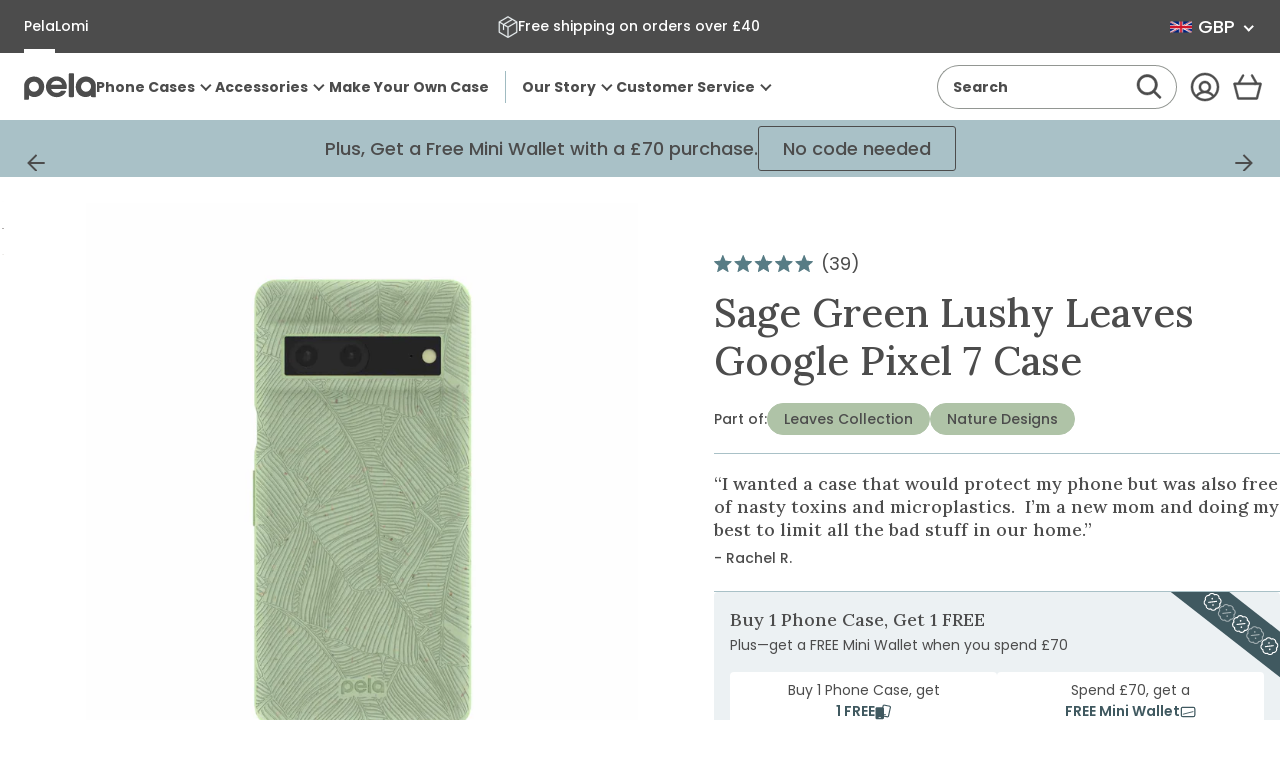

--- FILE ---
content_type: text/html; charset=utf-8
request_url: https://checkout-uk.pelacase.com/products/sage-green-lushy-leaves-eco-friendly-google-pixel-7-case
body_size: 15744
content:
<html>
  <script>
    var path = window.location.pathname;
    if(path) {
      if (path.indexOf("gift_cards") > -1) {
        
      }
      else if (path.indexOf("reset") > -1){
        
      }
      else if (path.indexOf("activate") > -1){
        
      }
      else if (path.indexOf("portal") > -1){
        
      }      
      else if (path.indexOf("tools") > -1){
        
      }
      else if (path.indexOf("api") > -1){
        
      }
      else {
        window.location = 'https://uk.pelacase.com' + path;
      }
      
    } else {
      window.location = 'https://uk.pelacase.com';
    }
    
  </script>
  
<link href="//checkout-uk.pelacase.com/cdn/shop/t/2/assets/css_shop.css?v=118246187600551220871603948715" rel="stylesheet" type="text/css" media="all" />

  <script>window.performance && window.performance.mark && window.performance.mark('shopify.content_for_header.start');</script><meta id="shopify-digital-wallet" name="shopify-digital-wallet" content="/46983544981/digital_wallets/dialog">
<meta name="shopify-checkout-api-token" content="f3d46693d63505042a63bd6f6b49cbb0">
<meta id="in-context-paypal-metadata" data-shop-id="46983544981" data-venmo-supported="false" data-environment="production" data-locale="en_US" data-paypal-v4="true" data-currency="GBP">
<link rel="alternate" type="application/json+oembed" href="https://checkout-uk.pelacase.com/products/sage-green-lushy-leaves-eco-friendly-google-pixel-7-case.oembed">
<script async="async" src="/checkouts/internal/preloads.js?locale=en-GB"></script>
<link rel="preconnect" href="https://shop.app" crossorigin="anonymous">
<script async="async" src="https://shop.app/checkouts/internal/preloads.js?locale=en-GB&shop_id=46983544981" crossorigin="anonymous"></script>
<script id="apple-pay-shop-capabilities" type="application/json">{"shopId":46983544981,"countryCode":"CA","currencyCode":"GBP","merchantCapabilities":["supports3DS"],"merchantId":"gid:\/\/shopify\/Shop\/46983544981","merchantName":"Pela Case UK","requiredBillingContactFields":["postalAddress","email","phone"],"requiredShippingContactFields":["postalAddress","email","phone"],"shippingType":"shipping","supportedNetworks":["visa","masterCard","amex","discover","jcb"],"total":{"type":"pending","label":"Pela Case UK","amount":"1.00"},"shopifyPaymentsEnabled":true,"supportsSubscriptions":true}</script>
<script id="shopify-features" type="application/json">{"accessToken":"f3d46693d63505042a63bd6f6b49cbb0","betas":["rich-media-storefront-analytics"],"domain":"checkout-uk.pelacase.com","predictiveSearch":true,"shopId":46983544981,"locale":"en"}</script>
<script>var Shopify = Shopify || {};
Shopify.shop = "pelacase-uk.myshopify.com";
Shopify.locale = "en";
Shopify.currency = {"active":"GBP","rate":"1.0"};
Shopify.country = "GB";
Shopify.theme = {"name":"Theme export  checkout-pelacase-com-headless-re...","id":114749472917,"schema_name":"Themeleon","schema_version":"0.0.1","theme_store_id":null,"role":"main"};
Shopify.theme.handle = "null";
Shopify.theme.style = {"id":null,"handle":null};
Shopify.cdnHost = "checkout-uk.pelacase.com/cdn";
Shopify.routes = Shopify.routes || {};
Shopify.routes.root = "/";</script>
<script type="module">!function(o){(o.Shopify=o.Shopify||{}).modules=!0}(window);</script>
<script>!function(o){function n(){var o=[];function n(){o.push(Array.prototype.slice.apply(arguments))}return n.q=o,n}var t=o.Shopify=o.Shopify||{};t.loadFeatures=n(),t.autoloadFeatures=n()}(window);</script>
<script>
  window.ShopifyPay = window.ShopifyPay || {};
  window.ShopifyPay.apiHost = "shop.app\/pay";
  window.ShopifyPay.redirectState = null;
</script>
<script id="shop-js-analytics" type="application/json">{"pageType":"product"}</script>
<script defer="defer" async type="module" src="//checkout-uk.pelacase.com/cdn/shopifycloud/shop-js/modules/v2/client.init-shop-cart-sync_BT-GjEfc.en.esm.js"></script>
<script defer="defer" async type="module" src="//checkout-uk.pelacase.com/cdn/shopifycloud/shop-js/modules/v2/chunk.common_D58fp_Oc.esm.js"></script>
<script defer="defer" async type="module" src="//checkout-uk.pelacase.com/cdn/shopifycloud/shop-js/modules/v2/chunk.modal_xMitdFEc.esm.js"></script>
<script type="module">
  await import("//checkout-uk.pelacase.com/cdn/shopifycloud/shop-js/modules/v2/client.init-shop-cart-sync_BT-GjEfc.en.esm.js");
await import("//checkout-uk.pelacase.com/cdn/shopifycloud/shop-js/modules/v2/chunk.common_D58fp_Oc.esm.js");
await import("//checkout-uk.pelacase.com/cdn/shopifycloud/shop-js/modules/v2/chunk.modal_xMitdFEc.esm.js");

  window.Shopify.SignInWithShop?.initShopCartSync?.({"fedCMEnabled":true,"windoidEnabled":true});

</script>
<script>
  window.Shopify = window.Shopify || {};
  if (!window.Shopify.featureAssets) window.Shopify.featureAssets = {};
  window.Shopify.featureAssets['shop-js'] = {"shop-cart-sync":["modules/v2/client.shop-cart-sync_DZOKe7Ll.en.esm.js","modules/v2/chunk.common_D58fp_Oc.esm.js","modules/v2/chunk.modal_xMitdFEc.esm.js"],"init-fed-cm":["modules/v2/client.init-fed-cm_B6oLuCjv.en.esm.js","modules/v2/chunk.common_D58fp_Oc.esm.js","modules/v2/chunk.modal_xMitdFEc.esm.js"],"shop-cash-offers":["modules/v2/client.shop-cash-offers_D2sdYoxE.en.esm.js","modules/v2/chunk.common_D58fp_Oc.esm.js","modules/v2/chunk.modal_xMitdFEc.esm.js"],"shop-login-button":["modules/v2/client.shop-login-button_QeVjl5Y3.en.esm.js","modules/v2/chunk.common_D58fp_Oc.esm.js","modules/v2/chunk.modal_xMitdFEc.esm.js"],"pay-button":["modules/v2/client.pay-button_DXTOsIq6.en.esm.js","modules/v2/chunk.common_D58fp_Oc.esm.js","modules/v2/chunk.modal_xMitdFEc.esm.js"],"shop-button":["modules/v2/client.shop-button_DQZHx9pm.en.esm.js","modules/v2/chunk.common_D58fp_Oc.esm.js","modules/v2/chunk.modal_xMitdFEc.esm.js"],"avatar":["modules/v2/client.avatar_BTnouDA3.en.esm.js"],"init-windoid":["modules/v2/client.init-windoid_CR1B-cfM.en.esm.js","modules/v2/chunk.common_D58fp_Oc.esm.js","modules/v2/chunk.modal_xMitdFEc.esm.js"],"init-shop-for-new-customer-accounts":["modules/v2/client.init-shop-for-new-customer-accounts_C_vY_xzh.en.esm.js","modules/v2/client.shop-login-button_QeVjl5Y3.en.esm.js","modules/v2/chunk.common_D58fp_Oc.esm.js","modules/v2/chunk.modal_xMitdFEc.esm.js"],"init-shop-email-lookup-coordinator":["modules/v2/client.init-shop-email-lookup-coordinator_BI7n9ZSv.en.esm.js","modules/v2/chunk.common_D58fp_Oc.esm.js","modules/v2/chunk.modal_xMitdFEc.esm.js"],"init-shop-cart-sync":["modules/v2/client.init-shop-cart-sync_BT-GjEfc.en.esm.js","modules/v2/chunk.common_D58fp_Oc.esm.js","modules/v2/chunk.modal_xMitdFEc.esm.js"],"shop-toast-manager":["modules/v2/client.shop-toast-manager_DiYdP3xc.en.esm.js","modules/v2/chunk.common_D58fp_Oc.esm.js","modules/v2/chunk.modal_xMitdFEc.esm.js"],"init-customer-accounts":["modules/v2/client.init-customer-accounts_D9ZNqS-Q.en.esm.js","modules/v2/client.shop-login-button_QeVjl5Y3.en.esm.js","modules/v2/chunk.common_D58fp_Oc.esm.js","modules/v2/chunk.modal_xMitdFEc.esm.js"],"init-customer-accounts-sign-up":["modules/v2/client.init-customer-accounts-sign-up_iGw4briv.en.esm.js","modules/v2/client.shop-login-button_QeVjl5Y3.en.esm.js","modules/v2/chunk.common_D58fp_Oc.esm.js","modules/v2/chunk.modal_xMitdFEc.esm.js"],"shop-follow-button":["modules/v2/client.shop-follow-button_CqMgW2wH.en.esm.js","modules/v2/chunk.common_D58fp_Oc.esm.js","modules/v2/chunk.modal_xMitdFEc.esm.js"],"checkout-modal":["modules/v2/client.checkout-modal_xHeaAweL.en.esm.js","modules/v2/chunk.common_D58fp_Oc.esm.js","modules/v2/chunk.modal_xMitdFEc.esm.js"],"shop-login":["modules/v2/client.shop-login_D91U-Q7h.en.esm.js","modules/v2/chunk.common_D58fp_Oc.esm.js","modules/v2/chunk.modal_xMitdFEc.esm.js"],"lead-capture":["modules/v2/client.lead-capture_BJmE1dJe.en.esm.js","modules/v2/chunk.common_D58fp_Oc.esm.js","modules/v2/chunk.modal_xMitdFEc.esm.js"],"payment-terms":["modules/v2/client.payment-terms_Ci9AEqFq.en.esm.js","modules/v2/chunk.common_D58fp_Oc.esm.js","modules/v2/chunk.modal_xMitdFEc.esm.js"]};
</script>
<script>(function() {
  var isLoaded = false;
  function asyncLoad() {
    if (isLoaded) return;
    isLoaded = true;
    var urls = ["https:\/\/static.klaviyo.com\/onsite\/js\/klaviyo.js?company_id=SLN8wB\u0026shop=pelacase-uk.myshopify.com","https:\/\/intg.snapchat.com\/shopify\/shopify-scevent.js?id=8da07c71-ebfc-43be-b60b-520fc35ea80c\u0026shop=pelacase-uk.myshopify.com","https:\/\/storage.googleapis.com\/prd-bb-scripts\/myshop\/myshop-referral-code.js?shop=pelacase-uk.myshopify.com","https:\/\/static.shareasale.com\/json\/shopify\/deduplication.js?shop=pelacase-uk.myshopify.com"];
    for (var i = 0; i < urls.length; i++) {
      var s = document.createElement('script');
      s.type = 'text/javascript';
      s.async = true;
      s.src = urls[i];
      var x = document.getElementsByTagName('script')[0];
      x.parentNode.insertBefore(s, x);
    }
  };
  if(window.attachEvent) {
    window.attachEvent('onload', asyncLoad);
  } else {
    window.addEventListener('load', asyncLoad, false);
  }
})();</script>
<script id="__st">var __st={"a":46983544981,"offset":0,"reqid":"0971cecf-8ad1-4fe4-ba4a-17f2f5a985db-1769149093","pageurl":"checkout-uk.pelacase.com\/products\/sage-green-lushy-leaves-eco-friendly-google-pixel-7-case","u":"6e6bd85082aa","p":"product","rtyp":"product","rid":7837420847253};</script>
<script>window.ShopifyPaypalV4VisibilityTracking = true;</script>
<script id="captcha-bootstrap">!function(){'use strict';const t='contact',e='account',n='new_comment',o=[[t,t],['blogs',n],['comments',n],[t,'customer']],c=[[e,'customer_login'],[e,'guest_login'],[e,'recover_customer_password'],[e,'create_customer']],r=t=>t.map((([t,e])=>`form[action*='/${t}']:not([data-nocaptcha='true']) input[name='form_type'][value='${e}']`)).join(','),a=t=>()=>t?[...document.querySelectorAll(t)].map((t=>t.form)):[];function s(){const t=[...o],e=r(t);return a(e)}const i='password',u='form_key',d=['recaptcha-v3-token','g-recaptcha-response','h-captcha-response',i],f=()=>{try{return window.sessionStorage}catch{return}},m='__shopify_v',_=t=>t.elements[u];function p(t,e,n=!1){try{const o=window.sessionStorage,c=JSON.parse(o.getItem(e)),{data:r}=function(t){const{data:e,action:n}=t;return t[m]||n?{data:e,action:n}:{data:t,action:n}}(c);for(const[e,n]of Object.entries(r))t.elements[e]&&(t.elements[e].value=n);n&&o.removeItem(e)}catch(o){console.error('form repopulation failed',{error:o})}}const l='form_type',E='cptcha';function T(t){t.dataset[E]=!0}const w=window,h=w.document,L='Shopify',v='ce_forms',y='captcha';let A=!1;((t,e)=>{const n=(g='f06e6c50-85a8-45c8-87d0-21a2b65856fe',I='https://cdn.shopify.com/shopifycloud/storefront-forms-hcaptcha/ce_storefront_forms_captcha_hcaptcha.v1.5.2.iife.js',D={infoText:'Protected by hCaptcha',privacyText:'Privacy',termsText:'Terms'},(t,e,n)=>{const o=w[L][v],c=o.bindForm;if(c)return c(t,g,e,D).then(n);var r;o.q.push([[t,g,e,D],n]),r=I,A||(h.body.append(Object.assign(h.createElement('script'),{id:'captcha-provider',async:!0,src:r})),A=!0)});var g,I,D;w[L]=w[L]||{},w[L][v]=w[L][v]||{},w[L][v].q=[],w[L][y]=w[L][y]||{},w[L][y].protect=function(t,e){n(t,void 0,e),T(t)},Object.freeze(w[L][y]),function(t,e,n,w,h,L){const[v,y,A,g]=function(t,e,n){const i=e?o:[],u=t?c:[],d=[...i,...u],f=r(d),m=r(i),_=r(d.filter((([t,e])=>n.includes(e))));return[a(f),a(m),a(_),s()]}(w,h,L),I=t=>{const e=t.target;return e instanceof HTMLFormElement?e:e&&e.form},D=t=>v().includes(t);t.addEventListener('submit',(t=>{const e=I(t);if(!e)return;const n=D(e)&&!e.dataset.hcaptchaBound&&!e.dataset.recaptchaBound,o=_(e),c=g().includes(e)&&(!o||!o.value);(n||c)&&t.preventDefault(),c&&!n&&(function(t){try{if(!f())return;!function(t){const e=f();if(!e)return;const n=_(t);if(!n)return;const o=n.value;o&&e.removeItem(o)}(t);const e=Array.from(Array(32),(()=>Math.random().toString(36)[2])).join('');!function(t,e){_(t)||t.append(Object.assign(document.createElement('input'),{type:'hidden',name:u})),t.elements[u].value=e}(t,e),function(t,e){const n=f();if(!n)return;const o=[...t.querySelectorAll(`input[type='${i}']`)].map((({name:t})=>t)),c=[...d,...o],r={};for(const[a,s]of new FormData(t).entries())c.includes(a)||(r[a]=s);n.setItem(e,JSON.stringify({[m]:1,action:t.action,data:r}))}(t,e)}catch(e){console.error('failed to persist form',e)}}(e),e.submit())}));const S=(t,e)=>{t&&!t.dataset[E]&&(n(t,e.some((e=>e===t))),T(t))};for(const o of['focusin','change'])t.addEventListener(o,(t=>{const e=I(t);D(e)&&S(e,y())}));const B=e.get('form_key'),M=e.get(l),P=B&&M;t.addEventListener('DOMContentLoaded',(()=>{const t=y();if(P)for(const e of t)e.elements[l].value===M&&p(e,B);[...new Set([...A(),...v().filter((t=>'true'===t.dataset.shopifyCaptcha))])].forEach((e=>S(e,t)))}))}(h,new URLSearchParams(w.location.search),n,t,e,['guest_login'])})(!0,!0)}();</script>
<script integrity="sha256-4kQ18oKyAcykRKYeNunJcIwy7WH5gtpwJnB7kiuLZ1E=" data-source-attribution="shopify.loadfeatures" defer="defer" src="//checkout-uk.pelacase.com/cdn/shopifycloud/storefront/assets/storefront/load_feature-a0a9edcb.js" crossorigin="anonymous"></script>
<script crossorigin="anonymous" defer="defer" src="//checkout-uk.pelacase.com/cdn/shopifycloud/storefront/assets/shopify_pay/storefront-65b4c6d7.js?v=20250812"></script>
<script data-source-attribution="shopify.dynamic_checkout.dynamic.init">var Shopify=Shopify||{};Shopify.PaymentButton=Shopify.PaymentButton||{isStorefrontPortableWallets:!0,init:function(){window.Shopify.PaymentButton.init=function(){};var t=document.createElement("script");t.src="https://checkout-uk.pelacase.com/cdn/shopifycloud/portable-wallets/latest/portable-wallets.en.js",t.type="module",document.head.appendChild(t)}};
</script>
<script data-source-attribution="shopify.dynamic_checkout.buyer_consent">
  function portableWalletsHideBuyerConsent(e){var t=document.getElementById("shopify-buyer-consent"),n=document.getElementById("shopify-subscription-policy-button");t&&n&&(t.classList.add("hidden"),t.setAttribute("aria-hidden","true"),n.removeEventListener("click",e))}function portableWalletsShowBuyerConsent(e){var t=document.getElementById("shopify-buyer-consent"),n=document.getElementById("shopify-subscription-policy-button");t&&n&&(t.classList.remove("hidden"),t.removeAttribute("aria-hidden"),n.addEventListener("click",e))}window.Shopify?.PaymentButton&&(window.Shopify.PaymentButton.hideBuyerConsent=portableWalletsHideBuyerConsent,window.Shopify.PaymentButton.showBuyerConsent=portableWalletsShowBuyerConsent);
</script>
<script data-source-attribution="shopify.dynamic_checkout.cart.bootstrap">document.addEventListener("DOMContentLoaded",(function(){function t(){return document.querySelector("shopify-accelerated-checkout-cart, shopify-accelerated-checkout")}if(t())Shopify.PaymentButton.init();else{new MutationObserver((function(e,n){t()&&(Shopify.PaymentButton.init(),n.disconnect())})).observe(document.body,{childList:!0,subtree:!0})}}));
</script>
<link id="shopify-accelerated-checkout-styles" rel="stylesheet" media="screen" href="https://checkout-uk.pelacase.com/cdn/shopifycloud/portable-wallets/latest/accelerated-checkout-backwards-compat.css" crossorigin="anonymous">
<style id="shopify-accelerated-checkout-cart">
        #shopify-buyer-consent {
  margin-top: 1em;
  display: inline-block;
  width: 100%;
}

#shopify-buyer-consent.hidden {
  display: none;
}

#shopify-subscription-policy-button {
  background: none;
  border: none;
  padding: 0;
  text-decoration: underline;
  font-size: inherit;
  cursor: pointer;
}

#shopify-subscription-policy-button::before {
  box-shadow: none;
}

      </style>

<script>window.performance && window.performance.mark && window.performance.mark(?-mix:\('shopify.content_for_header.end'\);<\/script>) <link href="https://monorail-edge.shopifysvc.com" rel="dns-prefetch">
<script>(function(){if ("sendBeacon" in navigator && "performance" in window) {try {var session_token_from_headers = performance.getEntriesByType('navigation')[0].serverTiming.find(x => x.name == '_s').description;} catch {var session_token_from_headers = undefined;}var session_cookie_matches = document.cookie.match(/_shopify_s=([^;]*)/);var session_token_from_cookie = session_cookie_matches && session_cookie_matches.length === 2 ? session_cookie_matches[1] : "";var session_token = session_token_from_headers || session_token_from_cookie || "";function handle_abandonment_event(e) {var entries = performance.getEntries().filter(function(entry) {return /monorail-edge.shopifysvc.com/.test(entry.name);});if (!window.abandonment_tracked && entries.length === 0) {window.abandonment_tracked = true;var currentMs = Date.now();var navigation_start = performance.timing.navigationStart;var payload = {shop_id: 46983544981,url: window.location.href,navigation_start,duration: currentMs - navigation_start,session_token,page_type: "product"};window.navigator.sendBeacon("https://monorail-edge.shopifysvc.com/v1/produce", JSON.stringify({schema_id: "online_store_buyer_site_abandonment/1.1",payload: payload,metadata: {event_created_at_ms: currentMs,event_sent_at_ms: currentMs}}));}}window.addEventListener('pagehide', handle_abandonment_event);}}());</script>
<script id="web-pixels-manager-setup">(function e(e,d,r,n,o){if(void 0===o&&(o={}),!Boolean(null===(a=null===(i=window.Shopify)||void 0===i?void 0:i.analytics)||void 0===a?void 0:a.replayQueue)){var i,a;window.Shopify=window.Shopify||{};var t=window.Shopify;t.analytics=t.analytics||{};var s=t.analytics;s.replayQueue=[],s.publish=function(e,d,r){return s.replayQueue.push([e,d,r]),!0};try{self.performance.mark("wpm:start")}catch(e){}var l=function(){var e={modern:/Edge?\/(1{2}[4-9]|1[2-9]\d|[2-9]\d{2}|\d{4,})\.\d+(\.\d+|)|Firefox\/(1{2}[4-9]|1[2-9]\d|[2-9]\d{2}|\d{4,})\.\d+(\.\d+|)|Chrom(ium|e)\/(9{2}|\d{3,})\.\d+(\.\d+|)|(Maci|X1{2}).+ Version\/(15\.\d+|(1[6-9]|[2-9]\d|\d{3,})\.\d+)([,.]\d+|)( \(\w+\)|)( Mobile\/\w+|) Safari\/|Chrome.+OPR\/(9{2}|\d{3,})\.\d+\.\d+|(CPU[ +]OS|iPhone[ +]OS|CPU[ +]iPhone|CPU IPhone OS|CPU iPad OS)[ +]+(15[._]\d+|(1[6-9]|[2-9]\d|\d{3,})[._]\d+)([._]\d+|)|Android:?[ /-](13[3-9]|1[4-9]\d|[2-9]\d{2}|\d{4,})(\.\d+|)(\.\d+|)|Android.+Firefox\/(13[5-9]|1[4-9]\d|[2-9]\d{2}|\d{4,})\.\d+(\.\d+|)|Android.+Chrom(ium|e)\/(13[3-9]|1[4-9]\d|[2-9]\d{2}|\d{4,})\.\d+(\.\d+|)|SamsungBrowser\/([2-9]\d|\d{3,})\.\d+/,legacy:/Edge?\/(1[6-9]|[2-9]\d|\d{3,})\.\d+(\.\d+|)|Firefox\/(5[4-9]|[6-9]\d|\d{3,})\.\d+(\.\d+|)|Chrom(ium|e)\/(5[1-9]|[6-9]\d|\d{3,})\.\d+(\.\d+|)([\d.]+$|.*Safari\/(?![\d.]+ Edge\/[\d.]+$))|(Maci|X1{2}).+ Version\/(10\.\d+|(1[1-9]|[2-9]\d|\d{3,})\.\d+)([,.]\d+|)( \(\w+\)|)( Mobile\/\w+|) Safari\/|Chrome.+OPR\/(3[89]|[4-9]\d|\d{3,})\.\d+\.\d+|(CPU[ +]OS|iPhone[ +]OS|CPU[ +]iPhone|CPU IPhone OS|CPU iPad OS)[ +]+(10[._]\d+|(1[1-9]|[2-9]\d|\d{3,})[._]\d+)([._]\d+|)|Android:?[ /-](13[3-9]|1[4-9]\d|[2-9]\d{2}|\d{4,})(\.\d+|)(\.\d+|)|Mobile Safari.+OPR\/([89]\d|\d{3,})\.\d+\.\d+|Android.+Firefox\/(13[5-9]|1[4-9]\d|[2-9]\d{2}|\d{4,})\.\d+(\.\d+|)|Android.+Chrom(ium|e)\/(13[3-9]|1[4-9]\d|[2-9]\d{2}|\d{4,})\.\d+(\.\d+|)|Android.+(UC? ?Browser|UCWEB|U3)[ /]?(15\.([5-9]|\d{2,})|(1[6-9]|[2-9]\d|\d{3,})\.\d+)\.\d+|SamsungBrowser\/(5\.\d+|([6-9]|\d{2,})\.\d+)|Android.+MQ{2}Browser\/(14(\.(9|\d{2,})|)|(1[5-9]|[2-9]\d|\d{3,})(\.\d+|))(\.\d+|)|K[Aa][Ii]OS\/(3\.\d+|([4-9]|\d{2,})\.\d+)(\.\d+|)/},d=e.modern,r=e.legacy,n=navigator.userAgent;return n.match(d)?"modern":n.match(r)?"legacy":"unknown"}(),u="modern"===l?"modern":"legacy",c=(null!=n?n:{modern:"",legacy:""})[u],f=function(e){return[e.baseUrl,"/wpm","/b",e.hashVersion,"modern"===e.buildTarget?"m":"l",".js"].join("")}({baseUrl:d,hashVersion:r,buildTarget:u}),m=function(e){var d=e.version,r=e.bundleTarget,n=e.surface,o=e.pageUrl,i=e.monorailEndpoint;return{emit:function(e){var a=e.status,t=e.errorMsg,s=(new Date).getTime(),l=JSON.stringify({metadata:{event_sent_at_ms:s},events:[{schema_id:"web_pixels_manager_load/3.1",payload:{version:d,bundle_target:r,page_url:o,status:a,surface:n,error_msg:t},metadata:{event_created_at_ms:s}}]});if(!i)return console&&console.warn&&console.warn("[Web Pixels Manager] No Monorail endpoint provided, skipping logging."),!1;try{return self.navigator.sendBeacon.bind(self.navigator)(i,l)}catch(e){}var u=new XMLHttpRequest;try{return u.open("POST",i,!0),u.setRequestHeader("Content-Type","text/plain"),u.send(l),!0}catch(e){return console&&console.warn&&console.warn("[Web Pixels Manager] Got an unhandled error while logging to Monorail."),!1}}}}({version:r,bundleTarget:l,surface:e.surface,pageUrl:self.location.href,monorailEndpoint:e.monorailEndpoint});try{o.browserTarget=l,function(e){var d=e.src,r=e.async,n=void 0===r||r,o=e.onload,i=e.onerror,a=e.sri,t=e.scriptDataAttributes,s=void 0===t?{}:t,l=document.createElement("script"),u=document.querySelector("head"),c=document.querySelector("body");if(l.async=n,l.src=d,a&&(l.integrity=a,l.crossOrigin="anonymous"),s)for(var f in s)if(Object.prototype.hasOwnProperty.call(s,f))try{l.dataset[f]=s[f]}catch(e){}if(o&&l.addEventListener("load",o),i&&l.addEventListener("error",i),u)u.appendChild(l);else{if(!c)throw new Error("Did not find a head or body element to append the script");c.appendChild(l)}}({src:f,async:!0,onload:function(){if(!function(){var e,d;return Boolean(null===(d=null===(e=window.Shopify)||void 0===e?void 0:e.analytics)||void 0===d?void 0:d.initialized)}()){var d=window.webPixelsManager.init(e)||void 0;if(d){var r=window.Shopify.analytics;r.replayQueue.forEach((function(e){var r=e[0],n=e[1],o=e[2];d.publishCustomEvent(r,n,o)})),r.replayQueue=[],r.publish=d.publishCustomEvent,r.visitor=d.visitor,r.initialized=!0}}},onerror:function(){return m.emit({status:"failed",errorMsg:"".concat(f," has failed to load")})},sri:function(e){var d=/^sha384-[A-Za-z0-9+/=]+$/;return"string"==typeof e&&d.test(e)}(c)?c:"",scriptDataAttributes:o}),m.emit({status:"loading"})}catch(e){m.emit({status:"failed",errorMsg:(null==e?void 0:e.message)||"Unknown error"})}}})({shopId: 46983544981,storefrontBaseUrl: "https://checkout-uk.pelacase.com",extensionsBaseUrl: "https://extensions.shopifycdn.com/cdn/shopifycloud/web-pixels-manager",monorailEndpoint: "https://monorail-edge.shopifysvc.com/unstable/produce_batch",surface: "storefront-renderer",enabledBetaFlags: ["2dca8a86"],webPixelsConfigList: [{"id":"236028053","configuration":"{\"pixel_id\":\"960575340675107\",\"pixel_type\":\"facebook_pixel\",\"metaapp_system_user_token\":\"-\"}","eventPayloadVersion":"v1","runtimeContext":"OPEN","scriptVersion":"ca16bc87fe92b6042fbaa3acc2fbdaa6","type":"APP","apiClientId":2329312,"privacyPurposes":["ANALYTICS","MARKETING","SALE_OF_DATA"],"dataSharingAdjustments":{"protectedCustomerApprovalScopes":["read_customer_address","read_customer_email","read_customer_name","read_customer_personal_data","read_customer_phone"]}},{"id":"10813589","configuration":"{\"pixelId\":\"8da07c71-ebfc-43be-b60b-520fc35ea80c\"}","eventPayloadVersion":"v1","runtimeContext":"STRICT","scriptVersion":"c119f01612c13b62ab52809eb08154bb","type":"APP","apiClientId":2556259,"privacyPurposes":["ANALYTICS","MARKETING","SALE_OF_DATA"],"dataSharingAdjustments":{"protectedCustomerApprovalScopes":["read_customer_address","read_customer_email","read_customer_name","read_customer_personal_data","read_customer_phone"]}},{"id":"shopify-app-pixel","configuration":"{}","eventPayloadVersion":"v1","runtimeContext":"STRICT","scriptVersion":"0450","apiClientId":"shopify-pixel","type":"APP","privacyPurposes":["ANALYTICS","MARKETING"]},{"id":"shopify-custom-pixel","eventPayloadVersion":"v1","runtimeContext":"LAX","scriptVersion":"0450","apiClientId":"shopify-pixel","type":"CUSTOM","privacyPurposes":["ANALYTICS","MARKETING"]}],isMerchantRequest: false,initData: {"shop":{"name":"Pela Case UK","paymentSettings":{"currencyCode":"GBP"},"myshopifyDomain":"pelacase-uk.myshopify.com","countryCode":"CA","storefrontUrl":"https:\/\/checkout-uk.pelacase.com"},"customer":null,"cart":null,"checkout":null,"productVariants":[{"price":{"amount":34.95,"currencyCode":"GBP"},"product":{"title":"Sage Green Lushy Leaves Google Pixel 7 Case","vendor":"Pela Case UK","id":"7837420847253","untranslatedTitle":"Sage Green Lushy Leaves Google Pixel 7 Case","url":"\/products\/sage-green-lushy-leaves-eco-friendly-google-pixel-7-case","type":"Google Pixel 7"},"id":"43246412562581","image":{"src":"\/\/checkout-uk.pelacase.com\/cdn\/shop\/products\/LUSHY-LEAVES_PX7_SageGreen_d2901888-9998-4aad-a976-ecbf91252306.jpg?v=1685477667"},"sku":"blank:14833-PX7-SAGE-AOD:LUSHY-LEAVES","title":"Default Title","untranslatedTitle":"Default Title"}],"purchasingCompany":null},},"https://checkout-uk.pelacase.com/cdn","fcfee988w5aeb613cpc8e4bc33m6693e112",{"modern":"","legacy":""},{"shopId":"46983544981","storefrontBaseUrl":"https:\/\/checkout-uk.pelacase.com","extensionBaseUrl":"https:\/\/extensions.shopifycdn.com\/cdn\/shopifycloud\/web-pixels-manager","surface":"storefront-renderer","enabledBetaFlags":"[\"2dca8a86\"]","isMerchantRequest":"false","hashVersion":"fcfee988w5aeb613cpc8e4bc33m6693e112","publish":"custom","events":"[[\"page_viewed\",{}],[\"product_viewed\",{\"productVariant\":{\"price\":{\"amount\":34.95,\"currencyCode\":\"GBP\"},\"product\":{\"title\":\"Sage Green Lushy Leaves Google Pixel 7 Case\",\"vendor\":\"Pela Case UK\",\"id\":\"7837420847253\",\"untranslatedTitle\":\"Sage Green Lushy Leaves Google Pixel 7 Case\",\"url\":\"\/products\/sage-green-lushy-leaves-eco-friendly-google-pixel-7-case\",\"type\":\"Google Pixel 7\"},\"id\":\"43246412562581\",\"image\":{\"src\":\"\/\/checkout-uk.pelacase.com\/cdn\/shop\/products\/LUSHY-LEAVES_PX7_SageGreen_d2901888-9998-4aad-a976-ecbf91252306.jpg?v=1685477667\"},\"sku\":\"blank:14833-PX7-SAGE-AOD:LUSHY-LEAVES\",\"title\":\"Default Title\",\"untranslatedTitle\":\"Default Title\"}}]]"});</script><script>
  window.ShopifyAnalytics = window.ShopifyAnalytics || {};
  window.ShopifyAnalytics.meta = window.ShopifyAnalytics.meta || {};
  window.ShopifyAnalytics.meta.currency = 'GBP';
  var meta = {"product":{"id":7837420847253,"gid":"gid:\/\/shopify\/Product\/7837420847253","vendor":"Pela Case UK","type":"Google Pixel 7","handle":"sage-green-lushy-leaves-eco-friendly-google-pixel-7-case","variants":[{"id":43246412562581,"price":3495,"name":"Sage Green Lushy Leaves Google Pixel 7 Case","public_title":null,"sku":"blank:14833-PX7-SAGE-AOD:LUSHY-LEAVES"}],"remote":false},"page":{"pageType":"product","resourceType":"product","resourceId":7837420847253,"requestId":"0971cecf-8ad1-4fe4-ba4a-17f2f5a985db-1769149093"}};
  for (var attr in meta) {
    window.ShopifyAnalytics.meta[attr] = meta[attr];
  }
</script>
<script class="analytics">
  (function () {
    var customDocumentWrite = function(content) {
      var jquery = null;

      if (window.jQuery) {
        jquery = window.jQuery;
      } else if (window.Checkout && window.Checkout.$) {
        jquery = window.Checkout.$;
      }

      if (jquery) {
        jquery('body').append(content);
      }
    };

    var hasLoggedConversion = function(token) {
      if (token) {
        return document.cookie.indexOf('loggedConversion=' + token) !== -1;
      }
      return false;
    }

    var setCookieIfConversion = function(token) {
      if (token) {
        var twoMonthsFromNow = new Date(Date.now());
        twoMonthsFromNow.setMonth(twoMonthsFromNow.getMonth() + 2);

        document.cookie = 'loggedConversion=' + token + '; expires=' + twoMonthsFromNow;
      }
    }

    var trekkie = window.ShopifyAnalytics.lib = window.trekkie = window.trekkie || [];
    if (trekkie.integrations) {
      return;
    }
    trekkie.methods = [
      'identify',
      'page',
      'ready',
      'track',
      'trackForm',
      'trackLink'
    ];
    trekkie.factory = function(method) {
      return function() {
        var args = Array.prototype.slice.call(arguments);
        args.unshift(method);
        trekkie.push(args);
        return trekkie;
      };
    };
    for (var i = 0; i < trekkie.methods.length; i++) {
      var key = trekkie.methods[i];
      trekkie[key] = trekkie.factory(key);
    }
    trekkie.load = function(config) {
      trekkie.config = config || {};
      trekkie.config.initialDocumentCookie = document.cookie;
      var first = document.getElementsByTagName('script')[0];
      var script = document.createElement('script');
      script.type = 'text/javascript';
      script.onerror = function(e) {
        var scriptFallback = document.createElement('script');
        scriptFallback.type = 'text/javascript';
        scriptFallback.onerror = function(error) {
                var Monorail = {
      produce: function produce(monorailDomain, schemaId, payload) {
        var currentMs = new Date().getTime();
        var event = {
          schema_id: schemaId,
          payload: payload,
          metadata: {
            event_created_at_ms: currentMs,
            event_sent_at_ms: currentMs
          }
        };
        return Monorail.sendRequest("https://" + monorailDomain + "/v1/produce", JSON.stringify(event));
      },
      sendRequest: function sendRequest(endpointUrl, payload) {
        // Try the sendBeacon API
        if (window && window.navigator && typeof window.navigator.sendBeacon === 'function' && typeof window.Blob === 'function' && !Monorail.isIos12()) {
          var blobData = new window.Blob([payload], {
            type: 'text/plain'
          });

          if (window.navigator.sendBeacon(endpointUrl, blobData)) {
            return true;
          } // sendBeacon was not successful

        } // XHR beacon

        var xhr = new XMLHttpRequest();

        try {
          xhr.open('POST', endpointUrl);
          xhr.setRequestHeader('Content-Type', 'text/plain');
          xhr.send(payload);
        } catch (e) {
          console.log(e);
        }

        return false;
      },
      isIos12: function isIos12() {
        return window.navigator.userAgent.lastIndexOf('iPhone; CPU iPhone OS 12_') !== -1 || window.navigator.userAgent.lastIndexOf('iPad; CPU OS 12_') !== -1;
      }
    };
    Monorail.produce('monorail-edge.shopifysvc.com',
      'trekkie_storefront_load_errors/1.1',
      {shop_id: 46983544981,
      theme_id: 114749472917,
      app_name: "storefront",
      context_url: window.location.href,
      source_url: "//checkout-uk.pelacase.com/cdn/s/trekkie.storefront.8d95595f799fbf7e1d32231b9a28fd43b70c67d3.min.js"});

        };
        scriptFallback.async = true;
        scriptFallback.src = '//checkout-uk.pelacase.com/cdn/s/trekkie.storefront.8d95595f799fbf7e1d32231b9a28fd43b70c67d3.min.js';
        first.parentNode.insertBefore(scriptFallback, first);
      };
      script.async = true;
      script.src = '//checkout-uk.pelacase.com/cdn/s/trekkie.storefront.8d95595f799fbf7e1d32231b9a28fd43b70c67d3.min.js';
      first.parentNode.insertBefore(script, first);
    };
    trekkie.load(
      {"Trekkie":{"appName":"storefront","development":false,"defaultAttributes":{"shopId":46983544981,"isMerchantRequest":null,"themeId":114749472917,"themeCityHash":"17712380575886772074","contentLanguage":"en","currency":"GBP"},"isServerSideCookieWritingEnabled":true,"monorailRegion":"shop_domain","enabledBetaFlags":["65f19447"]},"Session Attribution":{},"S2S":{"facebookCapiEnabled":true,"source":"trekkie-storefront-renderer","apiClientId":580111}}
    );

    var loaded = false;
    trekkie.ready(function() {
      if (loaded) return;
      loaded = true;

      window.ShopifyAnalytics.lib = window.trekkie;

      var originalDocumentWrite = document.write;
      document.write = customDocumentWrite;
      try { window.ShopifyAnalytics.merchantGoogleAnalytics.call(this); } catch(error) {};
      document.write = originalDocumentWrite;

      window.ShopifyAnalytics.lib.page(null,{"pageType":"product","resourceType":"product","resourceId":7837420847253,"requestId":"0971cecf-8ad1-4fe4-ba4a-17f2f5a985db-1769149093","shopifyEmitted":true});

      var match = window.location.pathname.match(/checkouts\/(.+)\/(thank_you|post_purchase)/)
      var token = match? match[1]: undefined;
      if (!hasLoggedConversion(token)) {
        setCookieIfConversion(token);
        window.ShopifyAnalytics.lib.track("Viewed Product",{"currency":"GBP","variantId":43246412562581,"productId":7837420847253,"productGid":"gid:\/\/shopify\/Product\/7837420847253","name":"Sage Green Lushy Leaves Google Pixel 7 Case","price":"34.95","sku":"blank:14833-PX7-SAGE-AOD:LUSHY-LEAVES","brand":"Pela Case UK","variant":null,"category":"Google Pixel 7","nonInteraction":true,"remote":false},undefined,undefined,{"shopifyEmitted":true});
      window.ShopifyAnalytics.lib.track("monorail:\/\/trekkie_storefront_viewed_product\/1.1",{"currency":"GBP","variantId":43246412562581,"productId":7837420847253,"productGid":"gid:\/\/shopify\/Product\/7837420847253","name":"Sage Green Lushy Leaves Google Pixel 7 Case","price":"34.95","sku":"blank:14833-PX7-SAGE-AOD:LUSHY-LEAVES","brand":"Pela Case UK","variant":null,"category":"Google Pixel 7","nonInteraction":true,"remote":false,"referer":"https:\/\/checkout-uk.pelacase.com\/products\/sage-green-lushy-leaves-eco-friendly-google-pixel-7-case"});
      }
    });


        var eventsListenerScript = document.createElement('script');
        eventsListenerScript.async = true;
        eventsListenerScript.src = "//checkout-uk.pelacase.com/cdn/shopifycloud/storefront/assets/shop_events_listener-3da45d37.js";
        document.getElementsByTagName('head')[0].appendChild(eventsListenerScript);

})();</script>
<script
  defer
  src="https://checkout-uk.pelacase.com/cdn/shopifycloud/perf-kit/shopify-perf-kit-3.0.4.min.js"
  data-application="storefront-renderer"
  data-shop-id="46983544981"
  data-render-region="gcp-us-central1"
  data-page-type="product"
  data-theme-instance-id="114749472917"
  data-theme-name="Themeleon"
  data-theme-version="0.0.1"
  data-monorail-region="shop_domain"
  data-resource-timing-sampling-rate="10"
  data-shs="true"
  data-shs-beacon="true"
  data-shs-export-with-fetch="true"
  data-shs-logs-sample-rate="1"
  data-shs-beacon-endpoint="https://checkout-uk.pelacase.com/api/collect"
></script>

 <div id="shopify-section-product" class="shopify-section">




<div class="product" data-section-id="product" data-section-type="product">

  <div class="d-block d-lg-none">
    

<div class="product-gallery-featured">
  
  
    <div class="product-gallery__slide">
      





<img class="product-gallery__image image lazyload"

  
    src="//checkout-uk.pelacase.com/cdn/shop/products/LUSHY-LEAVES_PX7_SageGreen_d2901888-9998-4aad-a976-ecbf91252306_520x676_crop_center@2x.jpg?v=1685477667"
  

  
    alt="Sage Green Lushy Leaves Google Pixel 7 Case"
  

  

  
    data-zoom="//checkout-uk.pelacase.com/cdn/shop/products/LUSHY-LEAVES_PX7_SageGreen_d2901888-9998-4aad-a976-ecbf91252306_520x676_crop_center@2x.jpg?v=1685477667"
  
  >
    </div>
  
    <div class="product-gallery__slide">
      





<img class="product-gallery__image image lazyload"

  
    src="//checkout-uk.pelacase.com/cdn/shop/products/IMG_7621_25ff91b2-ac84-4bd6-a7b1-467b840cb5d4_520x676_crop_center@2x.jpg?v=1680805843"
  

  
    alt="Sage Green Lushy Leaves Google Pixel 7 Case"
  

  

  
    data-zoom="//checkout-uk.pelacase.com/cdn/shop/products/IMG_7621_25ff91b2-ac84-4bd6-a7b1-467b840cb5d4_520x676_crop_center@2x.jpg?v=1680805843"
  
  >
    </div>
  
</div>

  </div>

  <div class="container product__content breadcrumbs__container">

    



  
  
     
  

  <nav class="breadcrumbs" role="navigation" aria-label="breadcrumbs">
    <ol class="breadcrumbs__list" itemscope itemtype="http://schema.org/BreadcrumbList">

      
      



<li class="breadcrumbs__item" itemprop="itemListElement" itemscope itemtype="http://schema.org/ListItem">

  
  
  
    <a itemprop="item" itemscope itemtype="http://schema.org/Thing" title="Home" href="https://checkout-uk.pelacase.com">
      <span itemprop="name">Home</span>
    </a>
  

  <meta itemprop="position" content="1" />  

</li>


            
      

      
      


      
      

      
        
      

          
      



<li class="breadcrumbs__item" itemprop="itemListElement" itemscope itemtype="http://schema.org/ListItem">

  
    <span class="breadcrumbs__separator" aria-hidden="true">&#62;</span>
  
  
  
    <span itemprop="name">Sage Green Lushy Leaves Google Pixel 7 Case</span>
  

  <meta itemprop="position" content="2" />  

</li>    

    </ol>
  </nav>
    
    <div id="destination"></div>
    <div class="row">
      <div class="col-lg-6 col-xl-7">
        
        <div class="d-none d-lg-block">
          

<div class="product-gallery-featured js-drift-gallery">
  
  
    <div class="product-gallery__slide">
      





<img class="product-gallery__image image lazyload"

  
    src="//checkout-uk.pelacase.com/cdn/shop/products/LUSHY-LEAVES_PX7_SageGreen_d2901888-9998-4aad-a976-ecbf91252306_520x676_crop_center@2x.jpg?v=1685477667"
  

  
    alt="Sage Green Lushy Leaves Google Pixel 7 Case"
  

  

  
    data-zoom="//checkout-uk.pelacase.com/cdn/shop/products/LUSHY-LEAVES_PX7_SageGreen_d2901888-9998-4aad-a976-ecbf91252306_520x676_crop_center@2x.jpg?v=1685477667"
  
  >
    </div>
  
    <div class="product-gallery__slide">
      





<img class="product-gallery__image image lazyload"

  
    src="//checkout-uk.pelacase.com/cdn/shop/products/IMG_7621_25ff91b2-ac84-4bd6-a7b1-467b840cb5d4_520x676_crop_center@2x.jpg?v=1680805843"
  

  
    alt="Sage Green Lushy Leaves Google Pixel 7 Case"
  

  

  
    data-zoom="//checkout-uk.pelacase.com/cdn/shop/products/IMG_7621_25ff91b2-ac84-4bd6-a7b1-467b840cb5d4_520x676_crop_center@2x.jpg?v=1680805843"
  
  >
    </div>
  
</div>

          
          

<div class="slider-nav">
  
  
    <div class="product-gallery__slide">
      





<img class="product-gallery__image image lazyload"

  
    src="//checkout-uk.pelacase.com/cdn/shop/products/LUSHY-LEAVES_PX7_SageGreen_d2901888-9998-4aad-a976-ecbf91252306_520x676_crop_center@2x.jpg?v=1685477667"
  

  
    alt="Sage Green Lushy Leaves Google Pixel 7 Case"
  

  

  
    data-zoom="//checkout-uk.pelacase.com/cdn/shop/products/LUSHY-LEAVES_PX7_SageGreen_d2901888-9998-4aad-a976-ecbf91252306_520x676_crop_center@2x.jpg?v=1685477667"
  
  >
    </div>
  
    <div class="product-gallery__slide">
      





<img class="product-gallery__image image lazyload"

  
    src="//checkout-uk.pelacase.com/cdn/shop/products/IMG_7621_25ff91b2-ac84-4bd6-a7b1-467b840cb5d4_520x676_crop_center@2x.jpg?v=1680805843"
  

  
    alt="Sage Green Lushy Leaves Google Pixel 7 Case"
  

  

  
    data-zoom="//checkout-uk.pelacase.com/cdn/shop/products/IMG_7621_25ff91b2-ac84-4bd6-a7b1-467b840cb5d4_520x676_crop_center@2x.jpg?v=1680805843"
  
  >
    </div>
  
</div>

        </div>        

      </div>

      <div class="col-lg-6 col-xl-4 offset-xl-1 order-lg-first">

        

<div class="product-information">

  <div class="text-center text-lg-left">
    

    <div class="product-information__title">
      <div class="product-information__badges">
        



<ul class="badges">  
  
        
    
        
    
    
    
    
    
       
    
    
  
        
    
        
    
    
    
    
    
       
    
    
  
        
    
        
    
    
    
    
    
       
    
    
  
</ul>
      </div>

      <h1>Sage Green Lushy Leaves Google Pixel 7 Case</h1>
      
       	<h4 style="font-size:22px;">"I love how smooth and soft it is! And the fact that they help the planet is the main reason why I decided to get this case!" - 
		<span style="font-size:16px;">Rachel R.</span></h4>
      

    </div>

    <ul class="product-information__reviews">
      <li class="product-information__reviews-item">
        

<div class="yotpo yotpo--modified bottomLine"
  data-appkey="hJtHYnj1yZzRD2iFFlpsSkmOBwqEglcmXFjLAnAT"
  data-domain="pelacase-uk.myshopify.com"
  data-product-id="7837420847253"
  data-product-models="7837420847253"
  data-name="Sage Green Lushy Leaves Google Pixel 7 Case"
  data-url="https://checkout-uk.pelacase.com/products/sage-green-lushy-leaves-eco-friendly-google-pixel-7-case"
  data-image-url="//checkout-uk.pelacase.com/cdn/shop/products/LUSHY-LEAVES_PX7_SageGreen_d2901888-9998-4aad-a976-ecbf91252306_large.jpg%3Fv=1685477667"
  data-description="&lt;p&gt;Beautifully designed, Pela cases are the world&#39;s first truly sustainable phone case. They are durable enough to protect your phone from drops and scratches and are also compostable!&lt;/p&gt;"
  data-bread-crumbs="art-type:Engraving;collection:Leaves;Made to Order;made-in:north-america;name:Lushy Leaves;Phone Case;product_notice_2;protection-level:2;">
</div>
      </li>
      <li class="product-information__reviews-item">
        <a class="product-information__ask-question" href="#reviews">
          <span>

<span class="icon icon--question" 
   
  >
</span></span>
          <span>Ask a Question</span>
        </a>
      </li>
    </ul> 
  </div>

  <div class="product-information__description">
    <p>Beautifully designed, Pela cases are the world's first truly sustainable phone case. They are durable enough to protect your phone from drops and scratches and are also compostable!</p>
    
  </div>


</div>

        



  <form method="post" action="/cart/add" id="oldID" accept-charset="UTF-8" class="product-form" enctype="multipart/form-data"><input type="hidden" name="form_type" value="product" /><input type="hidden" name="utf8" value="✓" />

  

<div class="product-options">

  

    

<fieldset class="product-option">
  
  
  <legend class="product-option__legend"></legend>  
  <div class="product-option__values"></div>

</fieldset>

  

</div>

  
  

  

  
  
  
  
  
  

  

  
    
      
    
      
    
      
    
      
    
      
        
      
    
      
        
          
            
            <fieldset class="product-option">
              <legend class="product-option__legend">Phone Model</legend>
              <select id="phone-model-select" onchange="
                ga('send', 'event', 'product', 'device-selector');
                location = this.value;
              ">
                
                  
                
                  
                
                  
                
                  
                
                  
                
                  
                
                  
                
                  
                
                  
                
                  
                
                  
                
                  
                
                  
                
                  
                
                  
                
                  
                
                  
                
                  
                
                  
                
                  
                
                  
                
                  
                
                  
                
                  
                
                  
                
                  
                
                  
                
                  
                
                  
                
                  
                
                  
                
                  
                
                  
                
                  
                
                  
                
                  
                
                  
                
                  
                
                  
                
                  
                
                  
                
                  
                
                  
                
                  
                
                  
                
                  
                
                  
                
                  
                
                  
                
                  
                
                  
                
                  
                
                  
                
                  
                
                  
                
                  
                
                  
                
                  
                
                  
                
                  
                
                  
                    <option value="/products/sage-green-lushy-leaves-eco-friendly-google-pixel-7-case" selected>Google Pixel 7</option>
                  
                
                  
                
                  
                
                  
                
                  
                
                  
                
                  
                
              </select>
            </fieldset>
          
        
      
    
      
        
      
    
  

  
  
  

  

  
  

  
    <div class="row">
       
        <div class="col-12">
          <span class="product-option__legend">Price</span>
          




<div style="display: none!important;" class="product-price__container">
  <span class="product-price product-price--regular">£34.95</span>
</div>
 
  <div class="product-price__container">
    
      <div class="product-price product-price--regular">£34.95</div>
      
    
  </div>


        </div>
      
      
      
    

    

    
    
    

<div class="col-12">
    <span class="product-option__legend">Bundle & Save</span>
    <div class="bundle bundle__band bundle__product">
        <input type="checkbox" class="bundle-item" id="product-upsell-bundle" name="bundle-item" value="43246412562581,36319887786133" />
        <label for="product-upsell-bundle" class="product-upsell d-flex no-gutters flex-wrap flex-sm-nowrap">
        <div class="container">
            <div class="row">
            <div class="col-2">
                <div class="d-table">
                <div class="d-table-cell">
                    <div class="product-upsell__circle">

<span class="icon icon--plus" 
   
  >
</span></div>
                </div>
                </div>
            </div>
            <div class="col-3">
                <img src="https://cdn.shopify.com/s/files/1/0078/1032/files/canopy.png?v=1593202091" class="product-upsell__image">
            </div>
            <div class="col-7">
                <div class="d-table">
                <div class="d-table-cell">
                    
                    <div class="product-upsell__title">Liquid Screen Protector</div>
                    <div style="color: #ff0000; font-size: 16px;" class="product-price product-price--sale">£22.48</div>
                    <div class="product-price product-price--regular product-price--strikethrough">$55.95</div>
                    
                </div>
                </div>
            </div>
            </div>
        </div>
        </label>
    </div>
</div>


    
    

    
    

    
    

    
    

    
    

    
    

    
    

    
    

    
    

    
    

    
    

    
    

    
    




          

      <div class="col-12 justify-content-between no-gutters">
        <button class="addtocart button button--submit" onclick="
          jQuery(this).attr('disabled', true);
          ga('send', 'event', 'product', 'add-to-cart');

          let bogo_clear = false;
          let bogo_slim = false;
          let bogo_print = false;
          $.each( CartJS.cart.items, function( key, value ) {
            if(value.product_title.includes('Clear') && value.product_title.includes('Ridge')) {
              bogo_clear = true;
            } 
            if(value.product_title.includes('Slim')) {
              bogo_slim = true;
            }
            if(value.product_title.includes('Desert Flora')) {
              bogo_print = true;
            }
          });

          let properties;
          properties = {'ethos_support': false};

          if((bogo_clear && false) || (bogo_slim && false) || (bogo_print && false)) {
            document.getElementById('bogo-popup').style.display = 'block';
            if(bogo_slim && false) {
              jQuery('#bogo-popup').find('h3 span').text('Slim');
            } else if(bogo_print && false) {
              jQuery('#bogo-popup').find('h3 span').text('Desert Flora');
            } else {
              jQuery('#bogo-popup').find('h3 span').text('Clear');
            }
            jQuery(this).attr('disabled', false);
          } else {
            CartJS.addItem(43246412562581, 1, properties, {
              'success': function(){
                jQuery('.addtocart').attr('disabled', false);
                jQuery(document).on('cart.requestComplete', () => {
                  updateMiniCart(CartJS.cart.items);
                });
                jQuery('#minicart').addClass('minicart--active');
              }
            });
          }

          if(document.getElementById('product-upsell-bundle').checked) {
            CartJS.addItem(36319887786133, 1);
          };

          let bundle_product_2 = document.getElementById('product-upsell-bundle-2');
          if(bundle_product_2.checked) {
            CartJS.addItem(bundle_product_2.value, 1);
          };

/*          let collectiveProperties = {
            'shipping_interval_frequency': 30,
            'subscription_id': '238933',
            'shipping_interval_unit_type': 'Days',
          };
          let items = CartJS.cart.items;
          let collective = false
          items.forEach((item) => {
            if(item.id === 32586265854040) {
              collective = true;
            }
          });
          if(!collective && !false){
            if(document.getElementById('collective-membership').checked) {
              CartJS.addItem(32586265854040, 1, collectiveProperties);
            };
          }*/
          return false;
        ">Add To Cart</button>
      </div>
    </div>
  

  

  
    <div class="row align-items-end justify-content-between no-gutters" style="margin-top: 5px;">
  		<div id="variant-inventory" style="color: #76a500; margin: 10px; display:  none ">
          

          
      </div>
    </div>
  
<input type="hidden" name="product-id" value="7837420847253" /><input type="hidden" name="section-id" value="product" /></form>
<!-- "snippets/banana-stand-product-page-container.liquid" was not rendered, the associated app was uninstalled -->


        





  

  



  

  
    <div class="product-notice text-center text-lg-left" style="color: Red;">This item is hand-made in Canada and will take 1-3 weeks before shipping.</div>
  



  

  



  

  



  

  



        



      </div>
  </div>
</div>



<script type="text/javascript">
  window.demac.product = {"id":7837420847253,"title":"Sage Green Lushy Leaves Google Pixel 7 Case","handle":"sage-green-lushy-leaves-eco-friendly-google-pixel-7-case","description":"\u003cp\u003eBeautifully designed, Pela cases are the world's first truly sustainable phone case. They are durable enough to protect your phone from drops and scratches and are also compostable!\u003c\/p\u003e","published_at":"2023-02-23T14:48:39+00:00","created_at":"2023-02-16T22:12:32+00:00","vendor":"Pela Case UK","type":"Google Pixel 7","tags":["art-type:Engraving","collection:Leaves","Made to Order","made-in:north-america","name:Lushy Leaves","Phone Case","product_notice_2","protection-level:2"],"price":3495,"price_min":3495,"price_max":3495,"available":true,"price_varies":false,"compare_at_price":3495,"compare_at_price_min":3495,"compare_at_price_max":3495,"compare_at_price_varies":false,"variants":[{"id":43246412562581,"title":"Default Title","option1":"Default Title","option2":null,"option3":null,"sku":"blank:14833-PX7-SAGE-AOD:LUSHY-LEAVES","requires_shipping":true,"taxable":true,"featured_image":null,"available":true,"name":"Sage Green Lushy Leaves Google Pixel 7 Case","public_title":null,"options":["Default Title"],"price":3495,"weight":0,"compare_at_price":3495,"inventory_management":null,"barcode":"","requires_selling_plan":false,"selling_plan_allocations":[],"quantity_rule":{"min":1,"max":null,"increment":1}}],"images":["\/\/checkout-uk.pelacase.com\/cdn\/shop\/products\/LUSHY-LEAVES_PX7_SageGreen_d2901888-9998-4aad-a976-ecbf91252306.jpg?v=1685477667","\/\/checkout-uk.pelacase.com\/cdn\/shop\/products\/IMG_7621_25ff91b2-ac84-4bd6-a7b1-467b840cb5d4.jpg?v=1680805843"],"featured_image":"\/\/checkout-uk.pelacase.com\/cdn\/shop\/products\/LUSHY-LEAVES_PX7_SageGreen_d2901888-9998-4aad-a976-ecbf91252306.jpg?v=1685477667","options":["Title"],"media":[{"alt":null,"id":29776302309525,"position":1,"preview_image":{"aspect_ratio":1.0,"height":2000,"width":2000,"src":"\/\/checkout-uk.pelacase.com\/cdn\/shop\/products\/LUSHY-LEAVES_PX7_SageGreen_d2901888-9998-4aad-a976-ecbf91252306.jpg?v=1685477667"},"aspect_ratio":1.0,"height":2000,"media_type":"image","src":"\/\/checkout-uk.pelacase.com\/cdn\/shop\/products\/LUSHY-LEAVES_PX7_SageGreen_d2901888-9998-4aad-a976-ecbf91252306.jpg?v=1685477667","width":2000},{"alt":null,"id":29510404767893,"position":2,"preview_image":{"aspect_ratio":1.0,"height":2000,"width":2000,"src":"\/\/checkout-uk.pelacase.com\/cdn\/shop\/products\/IMG_7621_25ff91b2-ac84-4bd6-a7b1-467b840cb5d4.jpg?v=1680805843"},"aspect_ratio":1.0,"height":2000,"media_type":"image","src":"\/\/checkout-uk.pelacase.com\/cdn\/shop\/products\/IMG_7621_25ff91b2-ac84-4bd6-a7b1-467b840cb5d4.jpg?v=1680805843","width":2000}],"requires_selling_plan":false,"selling_plan_groups":[],"content":"\u003cp\u003eBeautifully designed, Pela cases are the world's first truly sustainable phone case. They are durable enough to protect your phone from drops and scratches and are also compostable!\u003c\/p\u003e"};
  window.demac.product.options[0] = 'Colour';
  window.demac.product.metafields = {"colour":"sage_green","handles":"sage-green-lushy-leaves-eco-friendly-google-pixel-7-case"};
  window.demac.product.selected_or_first_available_variant = 43246412562581;
  window.demac.product.variants = [];

  
  
    
    
    

    var variant = {"id":43246412562581,"title":"Default Title","option1":"Default Title","option2":null,"option3":null,"sku":"blank:14833-PX7-SAGE-AOD:LUSHY-LEAVES","requires_shipping":true,"taxable":true,"featured_image":null,"available":true,"name":"Sage Green Lushy Leaves Google Pixel 7 Case","public_title":null,"options":["Default Title"],"price":3495,"weight":0,"compare_at_price":3495,"inventory_management":null,"barcode":"","requires_selling_plan":false,"selling_plan_allocations":[],"quantity_rule":{"min":1,"max":null,"increment":1}};
    if (variant !== "") {
      variant.option1 = 'Colour';
      variant.options[0] = 'sage_green';
      variant.title = 'sage_green';
      variant.price = '£34.95';
      variant.url = '/products/sage-green-lushy-leaves-eco-friendly-google-pixel-7-case';
      variant.compare_at_price = '£34.95';
      window.demac.product.variants.push(variant);  
    }
  
</script>

</div>

<div id="shopify-section-user-photos" class="shopify-section">

<div class="container">
  

<div class="yotpo yotpo-pictures-widget yotpo--modified"
  data-product-id="7837420847253"
  data-layout="carousel"
  data-auto-slide="0"
  data-title="1"
  data-title-text="Photos from our community"
  data-title-color="#000000"
  data-title-alignment="center"
  data-title-font-size="22"
  data-title-mobile-font-size="18"
  data-hover-color="#ffffff"
  data-hover-opacity="0.8"
  data-hover-icon="true"
  data-upload-button="0">
</div>
</div></div>

<div class="container">
  <div id="shopify-section-guarantee" class="shopify-section guarantee text-center">



 
<p class="guarantee__title section__subtitle">Our Guarantees</p>

<ul class="guarantee__list row">
    
    <li class="guarantee__item col-md-3">
        





<img class="guarantee__icon image lazyload"

  
    data-src="//checkout-uk.pelacase.com/cdn/shopifycloud/storefront/assets/no-image-2048-a2addb12.gif"
    src="[data-uri]"
    data-expand="-20"
  

  

  
    aria-hidden="true"
  

  
  >
        <p class="guarantee__item-title">
            Protects & Preserves Our Oceans
        </p>
        <p class="section__copy">          
            Pela donates a % of every sale to Ocean Cleanup and Preservation Initiatives.  Every case sold = less plastic in the ocean.
        </p>
        <a class="guarantee__desc guarantee__link" href=""></a>
    </li>    
    
    <li class="guarantee__item col-md-3">
        





<img class="guarantee__icon image lazyload"

  
    data-src="//checkout-uk.pelacase.com/cdn/shopifycloud/storefront/assets/no-image-2048-a2addb12.gif"
    src="[data-uri]"
    data-expand="-20"
  

  

  
    aria-hidden="true"
  

  
  >
        <p class="guarantee__item-title">
            Biodegradable & Eco-Friendly
        </p>
        <p class="section__copy">          
            100% Compostable.  Made from Flax shive and a plant based biopolymer create the base for our compostable cases
        </p>
        <a class="guarantee__desc guarantee__link" href=""></a>
    </li>    
    
    <li class="guarantee__item col-md-3">
        





<img class="guarantee__icon image lazyload"

  
    data-src="//checkout-uk.pelacase.com/cdn/shopifycloud/storefront/assets/no-image-2048-a2addb12.gif"
    src="[data-uri]"
    data-expand="-20"
  

  

  
    aria-hidden="true"
  

  
  >
        <p class="guarantee__item-title">
            Screen Protection Guarantee
        </p>
        <p class="section__copy">          
            If your screen cracks while wearing a Pela Case (excluding Slim) AND our liquid screen protector, we'll pay for the repairs.
        </p>
        <a class="guarantee__desc guarantee__link" href=""></a>
    </li>    
    
    <li class="guarantee__item col-md-3">
        





<img class="guarantee__icon image lazyload"

  
    data-src="//checkout-uk.pelacase.com/cdn/shopifycloud/storefront/assets/no-image-2048-a2addb12.gif"
    src="[data-uri]"
    data-expand="-20"
  

  

  
    aria-hidden="true"
  

  
  >
        <p class="guarantee__item-title">
            100% Happiness Guarantee
        </p>
        <p class="section__copy">          
            Enjoy free shipping worldwide, fast and secure checkout, and hassle-free exchange and returns.
        </p>
        <a class="guarantee__desc guarantee__link" href=""></a>
    </li>    
        
</ul>



</div>
</div>

<div id="shopify-section-product-promo" class="shopify-section">


  

  

  

  

  

  

  
</div>

<div id="shopify-section-specifics" class="shopify-section product-specifics">

<div class="container">
  <div class="row no-gutters">
    <div class="col">
      <h2 class="section__subtitle text-center">Specifics</h2>
      

      <div class="specifics__item specifics__item--odd row no-gutters align-items-center">

        <p class="specifics__count">
          <span class="specifics__number"></span>
        </p>

        <div class="specifics__img col-md-7">
          

          
            <img src="https://cdn.shopify.com/s/files/1/0078/1032/files/Bend2.gif?v=1552431643" alt="How it Feels">
          

          

          
          

          

        </div>

        <div class="specifics__content col-md-5">
          <h3 class="specifics__subtitle section__title-sm">
            How it Feels
          </h3>
          <p class="specifics__copy section__copy">
            Soft, flexible and a little bit of grip is how every Pela Case can be described.  Outside of being able to protect your phone and protect the planet, the next most important thing is how a case feels in your hands!
          </p>
        </div>
      </div>

      

      <div class="specifics__item specifics__item--even row no-gutters align-items-center">

        <p class="specifics__count">
          <span class="specifics__number"></span>
        </p>

        <div class="specifics__img col-md-7">
          

          

          

          
          

          
            


  
  

  
    

  
  
  
  
  

  
  <div class="video__container video__container--youtube">
    <iframe src="https://www.youtube.com/embed/XaSXdjw7NnY?rel=1&autoplay=0&color=white&showinfo=false&" 
            class="video__iframe" 
            frameborder="0" 
            allow="autoplay; encrypted-media" 
            allowfullscreen>          
    </iframe>
  </div>  

          

        </div>

        <div class="specifics__content col-md-5">
          <h3 class="specifics__subtitle section__title-sm">
            How Protective Is It?
          </h3>
          <p class="specifics__copy section__copy">
            Let's face it, an eco-friendly phone case NEEDS to also protect your phone from daily drops…otherwise what’s the point?  We’ve had the Pela Case tested to far beyond your average phone drop out of a pocket so you can rest assured that the job of a phone case is still getting done.
          </p>
        </div>
      </div>

      

      <div class="specifics__item specifics__item--odd row no-gutters align-items-center">

        <p class="specifics__count">
          <span class="specifics__number"></span>
        </p>

        <div class="specifics__img col-md-7">
          

          

          

          
          

          

        </div>

        <div class="specifics__content col-md-5">
          <h3 class="specifics__subtitle section__title-sm">
            How it Ships
          </h3>
          <p class="specifics__copy section__copy">
            While we pride ourselves on FREE shipping in Canada and USA and very cheap shipping to most of the planet, what we really stand for is minimal packaging.  Every product that ships out goes out in the minimum amount of packaging required to get the items to their destination safely and securely.  No more, no less.
          </p>
        </div>
      </div>

      

      <div class="specifics__item specifics__item--even row no-gutters align-items-center">

        <p class="specifics__count">
          <span class="specifics__number"></span>
        </p>

        <div class="specifics__img col-md-7">
          

          

          

          
          

          

        </div>

        <div class="specifics__content col-md-5">
          <h3 class="specifics__subtitle section__title-sm">
            Materials
          </h3>
          <p class="specifics__copy section__copy">
            The Pela Case is made of Flaxstic®, which is comprised of compostable bioplastic elastomer and flax straw materials. Our material has been tested to be safe and free of phthalates, BPA, cadmium and lead and is verified to meet child safety standards in the U.S., Canada, Europe, Australia and New Zealand. Our base material meets U.S. (ASTM D6400-04) and E.U. (EN 13432) standards for composting in an industrial composting facility and has a lower carbon footprint and lower greenhouse gas emissions than traditional plastic. It can also be left to biodegrade in a home composting environment.
          </p>
        </div>
      </div>

      

      <div class="specifics__item specifics__item--odd row no-gutters align-items-center">

        <p class="specifics__count">
          <span class="specifics__number"></span>
        </p>

        <div class="specifics__img col-md-7">
          

          

          

          
          

          

        </div>

        <div class="specifics__content col-md-5">
          <h3 class="specifics__subtitle section__title-sm">
            Our Case Design
          </h3>
          <p class="specifics__copy section__copy">
            Meticulously designed to protect your phone from drops and scratches as well as any traditional plastic case. Precision cuts around speakers, charger, volume and power buttons. Carefully designed wrap around edges to protect the front of your phone. Smooth to the touch, flexible with no extra bulk.
          </p>
        </div>
      </div>

            
    </div>
  </div>
</div>

</div>

<div id="shopify-section-reviews" class="shopify-section">

<div class="container">
  <div class="row">
    <div class="col">
      <div class="reviews">
        <h3 class="reviews__title section__subtitle text-center">Reviews</h3>
        

<style>
  .yotpo.yotpo-main-widget .yotpo-bottomline.yotpo-bottomline-2-boxes .yotpo-bottomline-box-1, .yotpo .yotpo-modal-dialog .yotpo-bottomline.yotpo-bottomline-2-boxes .yotpo-bottomline-box-1 {
    padding-top: 25px;
}
</style>


<div id="reviews" class="yotpo yotpo--modified yotpo-main-widget"
  data-product-id="7837420847253"
  data-price=""
  data-currency="GBP" 
  data-name="Sage Green Lushy Leaves Google Pixel 7 Case" 
  data-url="https://checkout-uk.pelacase.com/products/sage-green-lushy-leaves-eco-friendly-google-pixel-7-case" 
  data-image-url="//checkout-uk.pelacase.com/cdn/shop/products/LUSHY-LEAVES_PX7_SageGreen_d2901888-9998-4aad-a976-ecbf91252306_large.jpg%3Fv=1685477667" 
  data-description="&lt;p&gt;Beautifully designed, Pela cases are the world&#39;s first truly sustainable phone case. They are durable enough to protect your phone from drops and scratches and are also compostable!&lt;/p&gt;"> 
</div>
      </div>
    </div>
  </div>
</div>

</div>

<div id="shopify-section-instagram" class="shopify-section">



<div class="container">

  <div class="instagram">
    <div class="row justify-content-between align-items-center">
            
      <div class="col-md-4 text-center">
        <h3 class="instagram__title section__title section__title--sm">#PelaFam Community Photos</h3>
        <p class="instagram__description">We shipped more than 376,000 cases in 2019.  These are photos from our community so you can see what the cases look like in the wild!</p>

        <div class="d-block d-md-none">
          

<div class="instagram__feed">
  <div class="yotpo yotpo--modified yotpo-pictures-widget"
    data-album-id="5b333b78c3eb964c0b2acb25"
    data-layout="num_of_rows"
    data-layout-rows="3"
    data-spacing="1"
    data-title="0"
    data-hover-color="#F4F4F2"
    data-hover-opacity="0.9"
    data-hover-icon="true"
    data-cta-text="Shop Now"
    data-cta-color="#FFFFFF"
    data-upload-button="0">  
  </div>
</div>          
        </div>

        <a href="http://instashop.co/pelacase" class="button button--inline-block" target="_blank">
          Visit Our Instashop
        </a>
      </div>

      <div class="col-md-7">        
        <div class="d-none d-md-block">
          

<div class="instagram__feed">
  <div class="yotpo yotpo--modified yotpo-pictures-widget"
    data-album-id="5b333b78c3eb964c0b2acb25"
    data-layout="num_of_rows"
    data-layout-rows="3"
    data-spacing="1"
    data-title="0"
    data-hover-color="#F4F4F2"
    data-hover-opacity="0.9"
    data-hover-icon="true"
    data-cta-text="Shop Now"
    data-cta-color="#FFFFFF"
    data-upload-button="0">  
  </div>
</div>
        </div>
      </div>
    </div>
  </div>

</div>


</div>


<!-- Klaviyo tracking script -->
<script text="text/javascript">
  var _learnq = _learnq || [];

  var item = {
    Name: "Sage Green Lushy Leaves Google Pixel 7 Case",
    ProductID: 7837420847253,
    Categories: ["All Android Cases","All Cases Unsorted","All Engravings","All Products","Google Pixel 7 Case","Leaves Collection","Made for Google"],
    ImageURL: "https://checkout-uk.pelacase.com/cdn/shop/products/LUSHY-LEAVES_PX7_SageGreen_d2901888-9998-4aad-a976-ecbf91252306_grande.jpg?v=1685477667",
    URL: "https://checkout-uk.pelacase.com/products/sage-green-lushy-leaves-eco-friendly-google-pixel-7-case",
    Brand: "Pela Case UK",
    Price: "£34.95",
    CompareAtPrice: "£34.95"
  };

  _learnq.push(['track', 'Viewed Product', item]);
  _learnq.push(['trackViewedItem', {
    Title: item.Name,
    ItemId: item.ProductID,
    Categories: item.Categories,
    ImageUrl: item.ImageURL,
    Url: item.URL,
    Metadata: {
      Brand: item.Brand,
      Price: item.Price,
      CompareAtPrice: item.CompareAtPrice
    }
  }]);
</script>

  
</html>

--- FILE ---
content_type: text/html; charset=utf-8
request_url: https://uk.pelacase.com/products/sage-green-lushy-leaves-eco-friendly-google-pixel-7-case
body_size: 80450
content:
<!doctype html>
<html class="no-js js-loading" lang="en">
  


  

  <script type="text/javascript">
    (function (c, l, a, r, i, t, y) {
      c[a] =
        c[a] ||
        function () {
          (c[a].q = c[a].q || []).push(arguments);
        };
      t = l.createElement(r);
      t.async = 1;
      t.src = 'https://www.clarity.ms/tag/' + i;
      y = l.getElementsByTagName(r)[0];
      y.parentNode.insertBefore(t, y);
    })(window, document, 'clarity', 'script', 'n8czuictlc');
  </script>

  <head>
    
    
    
    
    
    
      
      
    
  

    <meta charset="utf-8">
    <meta http-equiv="X-UA-Compatible" content="IE=edge">
    <meta name="viewport" content="width=device-width,initial-scale=1">
    <link rel="canonical" href="https://uk.pelacase.com/products/sage-green-lushy-leaves-eco-friendly-google-pixel-7-case">
    <link rel="preconnect" href="https://cdn.shopify.com" crossorigin>

    <title>
      Sage Green Lushy Leaves Google Pixel 7 Case
 &ndash; Pela Case</title><meta name="description" content="🌿🍃 Embrace the lush beauty of the tropics with the Lushy Leaves Phone Case! This gorgeous design features an intricate pattern of leafy textures in a serene sage green, bringing a touch of the jungle to your everyday life. Let your phone flourish with the calming vibes of lush foliage and enjoy a little slice of paradi">

    

    <!-- snippets/theme-meta-tags.liquid -->

<meta property="og:site_name" content="Pela Case">
<meta property="og:url" content="https://uk.pelacase.com/products/sage-green-lushy-leaves-eco-friendly-google-pixel-7-case">
<meta property="og:title" content="Sage Green Lushy Leaves Google Pixel 7 Case">
<meta property="og:type" content="product">
<meta property="og:description" content="🌿🍃 Embrace the lush beauty of the tropics with the Lushy Leaves Phone Case! This gorgeous design features an intricate pattern of leafy textures in a serene sage green, bringing a touch of the jungle to your everyday life. Let your phone flourish with the calming vibes of lush foliage and enjoy a little slice of paradi"><meta property="og:image" content="http://uk.pelacase.com/cdn/shop/products/LUSHY-LEAVES_PX7_SageGreen.jpg?crop=center&height=630&v=1762272681&width=1200">
    <meta property="og:image:secure_url" content="https://uk.pelacase.com/cdn/shop/products/LUSHY-LEAVES_PX7_SageGreen.jpg?crop=center&height=630&v=1762272681&width=1200">
    <meta property="og:image:width" content="1200">
    <meta property="og:image:height" content="630"><meta property="og:price:amount" content="40.00">
    <meta property="og:price:currency" content="GBP"><meta name="twitter:card" content="summary_large_image">
<meta name="twitter:title" content="Sage Green Lushy Leaves Google Pixel 7 Case">
<meta name="twitter:description" content="🌿🍃 Embrace the lush beauty of the tropics with the Lushy Leaves Phone Case! This gorgeous design features an intricate pattern of leafy textures in a serene sage green, bringing a touch of the jung..."><meta name="theme-color" content="#a9c1c7">

    


    
<link rel="icon" type="image/png" href="//uk.pelacase.com/cdn/shop/files/full-logo-favicon-512x512.png?crop=center&height=32&v=1625683216&width=32">

    <script>
      window.videos = {};
    </script>

    

    <!-- snippets/theme-font-links.liquid -->



<link rel="preconnect" href="https://fonts.googleapis.com">
<link rel="preconnect" href="https://fonts.gstatic.com" crossorigin>

<link
	rel="preload"
	as="style"
	href="https://fonts.googleapis.com/css2?family=Lora:wght@500&display=swap"
	onload="this.onload=null; this.rel='stylesheet';"
	crossorigin
>



<style data-shopify>
	@font-face {
		font-family: "Poppins";
		font-style: normal;
		font-display: swap;
		font-weight: 400;
		src: url('//uk.pelacase.com/cdn/shop/t/669/assets/Poppins-Regular.ttf?v=57848265415986695771765836625') format('truetype');
	}

	@font-face {
		font-family: "Poppins Medium";
		font-style: normal;
		font-display: swap;
		font-weight: 500;
    src: url('//uk.pelacase.com/cdn/shop/t/669/assets/Poppins-Medium.ttf?v=174622491580481300461765836625') format('truetype');
	}

  @font-face {
		font-family: "Poppins Bold";
		font-style: normal;
		font-display: swap;
		font-weight: 600;
    src: url('//uk.pelacase.com/cdn/shop/t/669/assets/Poppins-Bold.ttf?v=132518104642328611661765836624') format('truetype');
	}
</style>


    

    <!-- snippets/vendor-searchspring.liquid -->




  

  <link rel="preload" as="script" href="//cdn.searchspring.net/intellisuggest/is.min.js">
  <script src="//cdn.searchspring.net/intellisuggest/is.min.js"></script>

  

  <link rel="preload" as="script" href="//uk.pelacase.com/cdn/shop/t/669/assets/section-searchspring-cookies.min.js?v=55394738151845630821765836624">
  <script src="//uk.pelacase.com/cdn/shop/t/669/assets/section-searchspring-cookies.min.js?v=55394738151845630821765836624" defer></script>

  

  <script>
         window.fmData = window.fmData || {}
         window.fmData.searchspring = {
         	siteId: "qklyms",
         	domain: "https:\/\/uk.pelacase.com",
       templateName: "product",
       collectionHandle: null,
    enabled: false
            }
  </script>

  

  <script src="//uk.pelacase.com/cdn/shop/t/669/assets/section-searchspring-tracking.min.js?v=35066238570514703191765836622" defer></script>



    

    <!-- snippets/theme-main-assets.liquid -->





<style data-shopify>
	html {
        box-sizing: border-box;
        font-size: 1em;
        height: auto;
        margin: 0 auto;
        max-width: 100vw;
        overflow-x: hidden;
		opacity: 0;
		transition: opacity 0.35s ease;
	}
	:root {
		--promo-bar-height: 37px;
		--header-height: 83px;
	}
</style>



<link
	rel="preload"
	href="//uk.pelacase.com/cdn/shop/t/669/assets/main.min.css?v=183718407104464453141765836622"
	as="style"
	onload="this.onload=null; this.rel='stylesheet'; document.documentElement.classList.remove('js-loading');"
>
<noscript><link rel="stylesheet" href="//uk.pelacase.com/cdn/shop/t/669/assets/main.min.css?v=183718407104464453141765836622"></noscript>



<script>
	document.documentElement.className = document.documentElement.className.replace('no-js', 'js');
</script>



<link rel="preload" as="script" href="//uk.pelacase.com/cdn/shop/t/669/assets/main.min.js?v=65904233525271502531765836623">
<script src="//uk.pelacase.com/cdn/shop/t/669/assets/main.min.js?v=65904233525271502531765836623" defer="defer"></script>

    

    <!-- snippets/theme-template-specific-assets.liquid -->






<style id="preventFouc">
      .js main {
        opacity: 0;
      }
    </style>
    <link
      rel="preload"
      href="
		//uk.pelacase.com/cdn/shop/t/669/assets/template-product.min.css?v=24290608664651799721765995770
"
      as="style"
      onload="this.onload=null;this.rel='stylesheet';document.getElementById('preventFouc').remove()"
    ><link rel="preload" as="script" href="
		//uk.pelacase.com/cdn/shop/t/669/assets/template-product.min.js?v=45487452608277059891765838440
">
    <script src="
		//uk.pelacase.com/cdn/shop/t/669/assets/template-product.min.js?v=45487452608277059891765838440
" defer></script>

  




    <!-- begin content_for_header -->
    <script>window.performance && window.performance.mark && window.performance.mark('shopify.content_for_header.start');</script><meta name="facebook-domain-verification" content="15heyz52jdb84yofjw54bu6afzj5jf">
<meta name="google-site-verification" content="nvdHvSBen5FoqUF7m38KaLvt5uXau-70xFLXcMW3EdA">
<meta id="shopify-digital-wallet" name="shopify-digital-wallet" content="/781032/digital_wallets/dialog">
<meta name="shopify-checkout-api-token" content="0854d2debd9db7363efb5cb5ae6bd0da">
<meta id="in-context-paypal-metadata" data-shop-id="781032" data-venmo-supported="true" data-environment="production" data-locale="en_US" data-paypal-v4="true" data-currency="GBP">
<link rel="alternate" hreflang="x-default" href="https://pelacase.com/products/sage-green-lushy-leaves-eco-friendly-google-pixel-7-case">
<link rel="alternate" hreflang="en-AX" href="https://eu.pelacase.com/products/sage-green-lushy-leaves-eco-friendly-google-pixel-7-case">
<link rel="alternate" hreflang="en-AL" href="https://eu.pelacase.com/products/sage-green-lushy-leaves-eco-friendly-google-pixel-7-case">
<link rel="alternate" hreflang="en-AD" href="https://eu.pelacase.com/products/sage-green-lushy-leaves-eco-friendly-google-pixel-7-case">
<link rel="alternate" hreflang="en-AM" href="https://eu.pelacase.com/products/sage-green-lushy-leaves-eco-friendly-google-pixel-7-case">
<link rel="alternate" hreflang="en-AT" href="https://eu.pelacase.com/products/sage-green-lushy-leaves-eco-friendly-google-pixel-7-case">
<link rel="alternate" hreflang="en-BY" href="https://eu.pelacase.com/products/sage-green-lushy-leaves-eco-friendly-google-pixel-7-case">
<link rel="alternate" hreflang="en-BE" href="https://eu.pelacase.com/products/sage-green-lushy-leaves-eco-friendly-google-pixel-7-case">
<link rel="alternate" hreflang="en-BA" href="https://eu.pelacase.com/products/sage-green-lushy-leaves-eco-friendly-google-pixel-7-case">
<link rel="alternate" hreflang="en-BG" href="https://eu.pelacase.com/products/sage-green-lushy-leaves-eco-friendly-google-pixel-7-case">
<link rel="alternate" hreflang="en-HR" href="https://eu.pelacase.com/products/sage-green-lushy-leaves-eco-friendly-google-pixel-7-case">
<link rel="alternate" hreflang="en-CY" href="https://eu.pelacase.com/products/sage-green-lushy-leaves-eco-friendly-google-pixel-7-case">
<link rel="alternate" hreflang="en-CZ" href="https://eu.pelacase.com/products/sage-green-lushy-leaves-eco-friendly-google-pixel-7-case">
<link rel="alternate" hreflang="en-DK" href="https://eu.pelacase.com/products/sage-green-lushy-leaves-eco-friendly-google-pixel-7-case">
<link rel="alternate" hreflang="en-EE" href="https://eu.pelacase.com/products/sage-green-lushy-leaves-eco-friendly-google-pixel-7-case">
<link rel="alternate" hreflang="en-FO" href="https://eu.pelacase.com/products/sage-green-lushy-leaves-eco-friendly-google-pixel-7-case">
<link rel="alternate" hreflang="en-FI" href="https://eu.pelacase.com/products/sage-green-lushy-leaves-eco-friendly-google-pixel-7-case">
<link rel="alternate" hreflang="en-FR" href="https://eu.pelacase.com/products/sage-green-lushy-leaves-eco-friendly-google-pixel-7-case">
<link rel="alternate" hreflang="en-GE" href="https://eu.pelacase.com/products/sage-green-lushy-leaves-eco-friendly-google-pixel-7-case">
<link rel="alternate" hreflang="en-DE" href="https://eu.pelacase.com/products/sage-green-lushy-leaves-eco-friendly-google-pixel-7-case">
<link rel="alternate" hreflang="en-GI" href="https://eu.pelacase.com/products/sage-green-lushy-leaves-eco-friendly-google-pixel-7-case">
<link rel="alternate" hreflang="en-GR" href="https://eu.pelacase.com/products/sage-green-lushy-leaves-eco-friendly-google-pixel-7-case">
<link rel="alternate" hreflang="en-GL" href="https://eu.pelacase.com/products/sage-green-lushy-leaves-eco-friendly-google-pixel-7-case">
<link rel="alternate" hreflang="en-GP" href="https://eu.pelacase.com/products/sage-green-lushy-leaves-eco-friendly-google-pixel-7-case">
<link rel="alternate" hreflang="en-GG" href="https://eu.pelacase.com/products/sage-green-lushy-leaves-eco-friendly-google-pixel-7-case">
<link rel="alternate" hreflang="en-HU" href="https://eu.pelacase.com/products/sage-green-lushy-leaves-eco-friendly-google-pixel-7-case">
<link rel="alternate" hreflang="en-IS" href="https://eu.pelacase.com/products/sage-green-lushy-leaves-eco-friendly-google-pixel-7-case">
<link rel="alternate" hreflang="en-IE" href="https://eu.pelacase.com/products/sage-green-lushy-leaves-eco-friendly-google-pixel-7-case">
<link rel="alternate" hreflang="en-IM" href="https://eu.pelacase.com/products/sage-green-lushy-leaves-eco-friendly-google-pixel-7-case">
<link rel="alternate" hreflang="en-IT" href="https://eu.pelacase.com/products/sage-green-lushy-leaves-eco-friendly-google-pixel-7-case">
<link rel="alternate" hreflang="en-JE" href="https://eu.pelacase.com/products/sage-green-lushy-leaves-eco-friendly-google-pixel-7-case">
<link rel="alternate" hreflang="en-XK" href="https://eu.pelacase.com/products/sage-green-lushy-leaves-eco-friendly-google-pixel-7-case">
<link rel="alternate" hreflang="en-LV" href="https://eu.pelacase.com/products/sage-green-lushy-leaves-eco-friendly-google-pixel-7-case">
<link rel="alternate" hreflang="en-LI" href="https://eu.pelacase.com/products/sage-green-lushy-leaves-eco-friendly-google-pixel-7-case">
<link rel="alternate" hreflang="en-LT" href="https://eu.pelacase.com/products/sage-green-lushy-leaves-eco-friendly-google-pixel-7-case">
<link rel="alternate" hreflang="en-LU" href="https://eu.pelacase.com/products/sage-green-lushy-leaves-eco-friendly-google-pixel-7-case">
<link rel="alternate" hreflang="en-MK" href="https://eu.pelacase.com/products/sage-green-lushy-leaves-eco-friendly-google-pixel-7-case">
<link rel="alternate" hreflang="en-MT" href="https://eu.pelacase.com/products/sage-green-lushy-leaves-eco-friendly-google-pixel-7-case">
<link rel="alternate" hreflang="en-YT" href="https://eu.pelacase.com/products/sage-green-lushy-leaves-eco-friendly-google-pixel-7-case">
<link rel="alternate" hreflang="en-MD" href="https://eu.pelacase.com/products/sage-green-lushy-leaves-eco-friendly-google-pixel-7-case">
<link rel="alternate" hreflang="en-MC" href="https://eu.pelacase.com/products/sage-green-lushy-leaves-eco-friendly-google-pixel-7-case">
<link rel="alternate" hreflang="en-ME" href="https://eu.pelacase.com/products/sage-green-lushy-leaves-eco-friendly-google-pixel-7-case">
<link rel="alternate" hreflang="en-NL" href="https://eu.pelacase.com/products/sage-green-lushy-leaves-eco-friendly-google-pixel-7-case">
<link rel="alternate" hreflang="en-NO" href="https://eu.pelacase.com/products/sage-green-lushy-leaves-eco-friendly-google-pixel-7-case">
<link rel="alternate" hreflang="en-PL" href="https://eu.pelacase.com/products/sage-green-lushy-leaves-eco-friendly-google-pixel-7-case">
<link rel="alternate" hreflang="en-PT" href="https://eu.pelacase.com/products/sage-green-lushy-leaves-eco-friendly-google-pixel-7-case">
<link rel="alternate" hreflang="en-RE" href="https://eu.pelacase.com/products/sage-green-lushy-leaves-eco-friendly-google-pixel-7-case">
<link rel="alternate" hreflang="en-RO" href="https://eu.pelacase.com/products/sage-green-lushy-leaves-eco-friendly-google-pixel-7-case">
<link rel="alternate" hreflang="en-SM" href="https://eu.pelacase.com/products/sage-green-lushy-leaves-eco-friendly-google-pixel-7-case">
<link rel="alternate" hreflang="en-RS" href="https://eu.pelacase.com/products/sage-green-lushy-leaves-eco-friendly-google-pixel-7-case">
<link rel="alternate" hreflang="en-SK" href="https://eu.pelacase.com/products/sage-green-lushy-leaves-eco-friendly-google-pixel-7-case">
<link rel="alternate" hreflang="en-SI" href="https://eu.pelacase.com/products/sage-green-lushy-leaves-eco-friendly-google-pixel-7-case">
<link rel="alternate" hreflang="en-ES" href="https://eu.pelacase.com/products/sage-green-lushy-leaves-eco-friendly-google-pixel-7-case">
<link rel="alternate" hreflang="en-SJ" href="https://eu.pelacase.com/products/sage-green-lushy-leaves-eco-friendly-google-pixel-7-case">
<link rel="alternate" hreflang="en-SE" href="https://eu.pelacase.com/products/sage-green-lushy-leaves-eco-friendly-google-pixel-7-case">
<link rel="alternate" hreflang="en-CH" href="https://eu.pelacase.com/products/sage-green-lushy-leaves-eco-friendly-google-pixel-7-case">
<link rel="alternate" hreflang="en-TR" href="https://eu.pelacase.com/products/sage-green-lushy-leaves-eco-friendly-google-pixel-7-case">
<link rel="alternate" hreflang="en-UA" href="https://eu.pelacase.com/products/sage-green-lushy-leaves-eco-friendly-google-pixel-7-case">
<link rel="alternate" hreflang="en-VA" href="https://eu.pelacase.com/products/sage-green-lushy-leaves-eco-friendly-google-pixel-7-case">
<link rel="alternate" hreflang="en-CA" href="https://pelacase.ca/products/sage-green-lushy-leaves-eco-friendly-google-pixel-7-case">
<link rel="alternate" hreflang="fr-CA" href="https://pelacase.ca/fr/products/sage-green-lushy-leaves-eco-friendly-google-pixel-7-case">
<link rel="alternate" hreflang="en-US" href="https://pelacase.com/products/sage-green-lushy-leaves-eco-friendly-google-pixel-7-case">
<link rel="alternate" hreflang="fr-US" href="https://pelacase.com/fr/products/sage-green-lushy-leaves-eco-friendly-google-pixel-7-case">
<link rel="alternate" hreflang="en-GB" href="https://uk.pelacase.com/products/sage-green-lushy-leaves-eco-friendly-google-pixel-7-case">
<link rel="alternate" type="application/json+oembed" href="https://uk.pelacase.com/products/sage-green-lushy-leaves-eco-friendly-google-pixel-7-case.oembed">
<script async="async" src="/checkouts/internal/preloads.js?locale=en-GB"></script>
<link rel="preconnect" href="https://shop.app" crossorigin="anonymous">
<script async="async" src="https://shop.app/checkouts/internal/preloads.js?locale=en-GB&shop_id=781032" crossorigin="anonymous"></script>
<script id="apple-pay-shop-capabilities" type="application/json">{"shopId":781032,"countryCode":"US","currencyCode":"GBP","merchantCapabilities":["supports3DS"],"merchantId":"gid:\/\/shopify\/Shop\/781032","merchantName":"Pela Case","requiredBillingContactFields":["postalAddress","email"],"requiredShippingContactFields":["postalAddress","email"],"shippingType":"shipping","supportedNetworks":["visa","masterCard","amex","discover","elo","jcb"],"total":{"type":"pending","label":"Pela Case","amount":"1.00"},"shopifyPaymentsEnabled":true,"supportsSubscriptions":true}</script>
<script id="shopify-features" type="application/json">{"accessToken":"0854d2debd9db7363efb5cb5ae6bd0da","betas":["rich-media-storefront-analytics"],"domain":"uk.pelacase.com","predictiveSearch":true,"shopId":781032,"locale":"en"}</script>
<script>var Shopify = Shopify || {};
Shopify.shop = "pelacase.myshopify.com";
Shopify.locale = "en";
Shopify.currency = {"active":"GBP","rate":"0.75195869"};
Shopify.country = "GB";
Shopify.theme = {"name":"FM 5.3 December Sprint 2","id":146367840344,"schema_name":"Pela Case rebuild","schema_version":"1.0.0","theme_store_id":null,"role":"main"};
Shopify.theme.handle = "null";
Shopify.theme.style = {"id":null,"handle":null};
Shopify.cdnHost = "uk.pelacase.com/cdn";
Shopify.routes = Shopify.routes || {};
Shopify.routes.root = "/";</script>
<script type="module">!function(o){(o.Shopify=o.Shopify||{}).modules=!0}(window);</script>
<script>!function(o){function n(){var o=[];function n(){o.push(Array.prototype.slice.apply(arguments))}return n.q=o,n}var t=o.Shopify=o.Shopify||{};t.loadFeatures=n(),t.autoloadFeatures=n()}(window);</script>
<script>
  window.ShopifyPay = window.ShopifyPay || {};
  window.ShopifyPay.apiHost = "shop.app\/pay";
  window.ShopifyPay.redirectState = null;
</script>
<script id="shop-js-analytics" type="application/json">{"pageType":"product"}</script>
<script defer="defer" async type="module" src="//uk.pelacase.com/cdn/shopifycloud/shop-js/modules/v2/client.init-shop-cart-sync_BT-GjEfc.en.esm.js"></script>
<script defer="defer" async type="module" src="//uk.pelacase.com/cdn/shopifycloud/shop-js/modules/v2/chunk.common_D58fp_Oc.esm.js"></script>
<script defer="defer" async type="module" src="//uk.pelacase.com/cdn/shopifycloud/shop-js/modules/v2/chunk.modal_xMitdFEc.esm.js"></script>
<script type="module">
  await import("//uk.pelacase.com/cdn/shopifycloud/shop-js/modules/v2/client.init-shop-cart-sync_BT-GjEfc.en.esm.js");
await import("//uk.pelacase.com/cdn/shopifycloud/shop-js/modules/v2/chunk.common_D58fp_Oc.esm.js");
await import("//uk.pelacase.com/cdn/shopifycloud/shop-js/modules/v2/chunk.modal_xMitdFEc.esm.js");

  window.Shopify.SignInWithShop?.initShopCartSync?.({"fedCMEnabled":true,"windoidEnabled":true});

</script>
<script>
  window.Shopify = window.Shopify || {};
  if (!window.Shopify.featureAssets) window.Shopify.featureAssets = {};
  window.Shopify.featureAssets['shop-js'] = {"shop-cart-sync":["modules/v2/client.shop-cart-sync_DZOKe7Ll.en.esm.js","modules/v2/chunk.common_D58fp_Oc.esm.js","modules/v2/chunk.modal_xMitdFEc.esm.js"],"init-fed-cm":["modules/v2/client.init-fed-cm_B6oLuCjv.en.esm.js","modules/v2/chunk.common_D58fp_Oc.esm.js","modules/v2/chunk.modal_xMitdFEc.esm.js"],"shop-cash-offers":["modules/v2/client.shop-cash-offers_D2sdYoxE.en.esm.js","modules/v2/chunk.common_D58fp_Oc.esm.js","modules/v2/chunk.modal_xMitdFEc.esm.js"],"shop-login-button":["modules/v2/client.shop-login-button_QeVjl5Y3.en.esm.js","modules/v2/chunk.common_D58fp_Oc.esm.js","modules/v2/chunk.modal_xMitdFEc.esm.js"],"pay-button":["modules/v2/client.pay-button_DXTOsIq6.en.esm.js","modules/v2/chunk.common_D58fp_Oc.esm.js","modules/v2/chunk.modal_xMitdFEc.esm.js"],"shop-button":["modules/v2/client.shop-button_DQZHx9pm.en.esm.js","modules/v2/chunk.common_D58fp_Oc.esm.js","modules/v2/chunk.modal_xMitdFEc.esm.js"],"avatar":["modules/v2/client.avatar_BTnouDA3.en.esm.js"],"init-windoid":["modules/v2/client.init-windoid_CR1B-cfM.en.esm.js","modules/v2/chunk.common_D58fp_Oc.esm.js","modules/v2/chunk.modal_xMitdFEc.esm.js"],"init-shop-for-new-customer-accounts":["modules/v2/client.init-shop-for-new-customer-accounts_C_vY_xzh.en.esm.js","modules/v2/client.shop-login-button_QeVjl5Y3.en.esm.js","modules/v2/chunk.common_D58fp_Oc.esm.js","modules/v2/chunk.modal_xMitdFEc.esm.js"],"init-shop-email-lookup-coordinator":["modules/v2/client.init-shop-email-lookup-coordinator_BI7n9ZSv.en.esm.js","modules/v2/chunk.common_D58fp_Oc.esm.js","modules/v2/chunk.modal_xMitdFEc.esm.js"],"init-shop-cart-sync":["modules/v2/client.init-shop-cart-sync_BT-GjEfc.en.esm.js","modules/v2/chunk.common_D58fp_Oc.esm.js","modules/v2/chunk.modal_xMitdFEc.esm.js"],"shop-toast-manager":["modules/v2/client.shop-toast-manager_DiYdP3xc.en.esm.js","modules/v2/chunk.common_D58fp_Oc.esm.js","modules/v2/chunk.modal_xMitdFEc.esm.js"],"init-customer-accounts":["modules/v2/client.init-customer-accounts_D9ZNqS-Q.en.esm.js","modules/v2/client.shop-login-button_QeVjl5Y3.en.esm.js","modules/v2/chunk.common_D58fp_Oc.esm.js","modules/v2/chunk.modal_xMitdFEc.esm.js"],"init-customer-accounts-sign-up":["modules/v2/client.init-customer-accounts-sign-up_iGw4briv.en.esm.js","modules/v2/client.shop-login-button_QeVjl5Y3.en.esm.js","modules/v2/chunk.common_D58fp_Oc.esm.js","modules/v2/chunk.modal_xMitdFEc.esm.js"],"shop-follow-button":["modules/v2/client.shop-follow-button_CqMgW2wH.en.esm.js","modules/v2/chunk.common_D58fp_Oc.esm.js","modules/v2/chunk.modal_xMitdFEc.esm.js"],"checkout-modal":["modules/v2/client.checkout-modal_xHeaAweL.en.esm.js","modules/v2/chunk.common_D58fp_Oc.esm.js","modules/v2/chunk.modal_xMitdFEc.esm.js"],"shop-login":["modules/v2/client.shop-login_D91U-Q7h.en.esm.js","modules/v2/chunk.common_D58fp_Oc.esm.js","modules/v2/chunk.modal_xMitdFEc.esm.js"],"lead-capture":["modules/v2/client.lead-capture_BJmE1dJe.en.esm.js","modules/v2/chunk.common_D58fp_Oc.esm.js","modules/v2/chunk.modal_xMitdFEc.esm.js"],"payment-terms":["modules/v2/client.payment-terms_Ci9AEqFq.en.esm.js","modules/v2/chunk.common_D58fp_Oc.esm.js","modules/v2/chunk.modal_xMitdFEc.esm.js"]};
</script>
<script>(function() {
  var isLoaded = false;
  function asyncLoad() {
    if (isLoaded) return;
    isLoaded = true;
    var urls = ["https:\/\/str.rise-ai.com\/?shop=pelacase.myshopify.com","https:\/\/strn.rise-ai.com\/?shop=pelacase.myshopify.com","\/\/cdn.shopify.com\/proxy\/a5f14efe15721262fc1359af4fa011d0462982b963a180e7a09301ab3f579153\/s3-us-west-2.amazonaws.com\/jsstore\/a\/5N0H7J4\/ge.js?shop=pelacase.myshopify.com\u0026sp-cache-control=cHVibGljLCBtYXgtYWdlPTkwMA","\/\/cdn.shopify.com\/proxy\/bc8c480dcd6e69689a92915fbb8b2727bc8dad783f841f742156648f82fbb9f3\/app.retention.com\/shopify\/shopify_app_add_to_cart_script.js?shop=pelacase.myshopify.com\u0026sp-cache-control=cHVibGljLCBtYXgtYWdlPTkwMA","https:\/\/api.fastbundle.co\/scripts\/src.js?shop=pelacase.myshopify.com","https:\/\/sdk.postscript.io\/sdk-script-loader.bundle.js?shopId=4535\u0026shop=pelacase.myshopify.com","https:\/\/static.rechargecdn.com\/assets\/js\/widget.min.js?shop=pelacase.myshopify.com","https:\/\/cdn.nfcube.com\/instafeed-99f847ac2d1b834a2c90feebcf311252.js?shop=pelacase.myshopify.com","https:\/\/hfta-app.herokuapp.com\/get_script\/a89f94aa9d5311efa725c207f14526a7.js?v=744320\u0026shop=pelacase.myshopify.com","https:\/\/cdn.richpanel.com\/js\/richpanel_shopify_script.js?appClientId=pelacase2972\u0026tenantId=pelacase297\u0026shop=pelacase.myshopify.com\u0026shop=pelacase.myshopify.com","https:\/\/cdn.rebuyengine.com\/onsite\/js\/rebuy.js?shop=pelacase.myshopify.com","https:\/\/sdk.postscript.io\/sdk-script-loader.bundle.js?shopId=4535\u0026shop=pelacase.myshopify.com","https:\/\/cdn.rebuyengine.com\/onsite\/js\/rebuy.js?shop=pelacase.myshopify.com","https:\/\/dr4qe3ddw9y32.cloudfront.net\/awin-shopify-integration-code.js?aid=74962\u0026v=shopifyApp_5.2.5\u0026ts=1768399546093\u0026shop=pelacase.myshopify.com","\/\/backinstock.useamp.com\/widget\/136381_1768920443.js?category=bis\u0026v=6\u0026shop=pelacase.myshopify.com","https:\/\/cdn.shipinsure.io\/si-widget-v2-final2.js?shop_name=pelacase.myshopify.com\u0026shop=pelacase.myshopify.com"];
    for (var i = 0; i < urls.length; i++) {
      var s = document.createElement('script');
      s.type = 'text/javascript';
      s.async = true;
      s.src = urls[i];
      var x = document.getElementsByTagName('script')[0];
      x.parentNode.insertBefore(s, x);
    }
  };
  if(window.attachEvent) {
    window.attachEvent('onload', asyncLoad);
  } else {
    window.addEventListener('load', asyncLoad, false);
  }
})();</script>
<script id="__st">var __st={"a":781032,"offset":-18000,"reqid":"df8c5b4f-a743-43cf-8ca7-4815e505a169-1769149094","pageurl":"uk.pelacase.com\/products\/sage-green-lushy-leaves-eco-friendly-google-pixel-7-case","u":"cfc356a70bc3","p":"product","rtyp":"product","rid":7354158645336};</script>
<script>window.ShopifyPaypalV4VisibilityTracking = true;</script>
<script id="captcha-bootstrap">!function(){'use strict';const t='contact',e='account',n='new_comment',o=[[t,t],['blogs',n],['comments',n],[t,'customer']],c=[[e,'customer_login'],[e,'guest_login'],[e,'recover_customer_password'],[e,'create_customer']],r=t=>t.map((([t,e])=>`form[action*='/${t}']:not([data-nocaptcha='true']) input[name='form_type'][value='${e}']`)).join(','),a=t=>()=>t?[...document.querySelectorAll(t)].map((t=>t.form)):[];function s(){const t=[...o],e=r(t);return a(e)}const i='password',u='form_key',d=['recaptcha-v3-token','g-recaptcha-response','h-captcha-response',i],f=()=>{try{return window.sessionStorage}catch{return}},m='__shopify_v',_=t=>t.elements[u];function p(t,e,n=!1){try{const o=window.sessionStorage,c=JSON.parse(o.getItem(e)),{data:r}=function(t){const{data:e,action:n}=t;return t[m]||n?{data:e,action:n}:{data:t,action:n}}(c);for(const[e,n]of Object.entries(r))t.elements[e]&&(t.elements[e].value=n);n&&o.removeItem(e)}catch(o){console.error('form repopulation failed',{error:o})}}const l='form_type',E='cptcha';function T(t){t.dataset[E]=!0}const w=window,h=w.document,L='Shopify',v='ce_forms',y='captcha';let A=!1;((t,e)=>{const n=(g='f06e6c50-85a8-45c8-87d0-21a2b65856fe',I='https://cdn.shopify.com/shopifycloud/storefront-forms-hcaptcha/ce_storefront_forms_captcha_hcaptcha.v1.5.2.iife.js',D={infoText:'Protected by hCaptcha',privacyText:'Privacy',termsText:'Terms'},(t,e,n)=>{const o=w[L][v],c=o.bindForm;if(c)return c(t,g,e,D).then(n);var r;o.q.push([[t,g,e,D],n]),r=I,A||(h.body.append(Object.assign(h.createElement('script'),{id:'captcha-provider',async:!0,src:r})),A=!0)});var g,I,D;w[L]=w[L]||{},w[L][v]=w[L][v]||{},w[L][v].q=[],w[L][y]=w[L][y]||{},w[L][y].protect=function(t,e){n(t,void 0,e),T(t)},Object.freeze(w[L][y]),function(t,e,n,w,h,L){const[v,y,A,g]=function(t,e,n){const i=e?o:[],u=t?c:[],d=[...i,...u],f=r(d),m=r(i),_=r(d.filter((([t,e])=>n.includes(e))));return[a(f),a(m),a(_),s()]}(w,h,L),I=t=>{const e=t.target;return e instanceof HTMLFormElement?e:e&&e.form},D=t=>v().includes(t);t.addEventListener('submit',(t=>{const e=I(t);if(!e)return;const n=D(e)&&!e.dataset.hcaptchaBound&&!e.dataset.recaptchaBound,o=_(e),c=g().includes(e)&&(!o||!o.value);(n||c)&&t.preventDefault(),c&&!n&&(function(t){try{if(!f())return;!function(t){const e=f();if(!e)return;const n=_(t);if(!n)return;const o=n.value;o&&e.removeItem(o)}(t);const e=Array.from(Array(32),(()=>Math.random().toString(36)[2])).join('');!function(t,e){_(t)||t.append(Object.assign(document.createElement('input'),{type:'hidden',name:u})),t.elements[u].value=e}(t,e),function(t,e){const n=f();if(!n)return;const o=[...t.querySelectorAll(`input[type='${i}']`)].map((({name:t})=>t)),c=[...d,...o],r={};for(const[a,s]of new FormData(t).entries())c.includes(a)||(r[a]=s);n.setItem(e,JSON.stringify({[m]:1,action:t.action,data:r}))}(t,e)}catch(e){console.error('failed to persist form',e)}}(e),e.submit())}));const S=(t,e)=>{t&&!t.dataset[E]&&(n(t,e.some((e=>e===t))),T(t))};for(const o of['focusin','change'])t.addEventListener(o,(t=>{const e=I(t);D(e)&&S(e,y())}));const B=e.get('form_key'),M=e.get(l),P=B&&M;t.addEventListener('DOMContentLoaded',(()=>{const t=y();if(P)for(const e of t)e.elements[l].value===M&&p(e,B);[...new Set([...A(),...v().filter((t=>'true'===t.dataset.shopifyCaptcha))])].forEach((e=>S(e,t)))}))}(h,new URLSearchParams(w.location.search),n,t,e,['guest_login'])})(!0,!1)}();</script>
<script integrity="sha256-4kQ18oKyAcykRKYeNunJcIwy7WH5gtpwJnB7kiuLZ1E=" data-source-attribution="shopify.loadfeatures" defer="defer" src="//uk.pelacase.com/cdn/shopifycloud/storefront/assets/storefront/load_feature-a0a9edcb.js" crossorigin="anonymous"></script>
<script crossorigin="anonymous" defer="defer" src="//uk.pelacase.com/cdn/shopifycloud/storefront/assets/shopify_pay/storefront-65b4c6d7.js?v=20250812"></script>
<script data-source-attribution="shopify.dynamic_checkout.dynamic.init">var Shopify=Shopify||{};Shopify.PaymentButton=Shopify.PaymentButton||{isStorefrontPortableWallets:!0,init:function(){window.Shopify.PaymentButton.init=function(){};var t=document.createElement("script");t.src="https://uk.pelacase.com/cdn/shopifycloud/portable-wallets/latest/portable-wallets.en.js",t.type="module",document.head.appendChild(t)}};
</script>
<script data-source-attribution="shopify.dynamic_checkout.buyer_consent">
  function portableWalletsHideBuyerConsent(e){var t=document.getElementById("shopify-buyer-consent"),n=document.getElementById("shopify-subscription-policy-button");t&&n&&(t.classList.add("hidden"),t.setAttribute("aria-hidden","true"),n.removeEventListener("click",e))}function portableWalletsShowBuyerConsent(e){var t=document.getElementById("shopify-buyer-consent"),n=document.getElementById("shopify-subscription-policy-button");t&&n&&(t.classList.remove("hidden"),t.removeAttribute("aria-hidden"),n.addEventListener("click",e))}window.Shopify?.PaymentButton&&(window.Shopify.PaymentButton.hideBuyerConsent=portableWalletsHideBuyerConsent,window.Shopify.PaymentButton.showBuyerConsent=portableWalletsShowBuyerConsent);
</script>
<script data-source-attribution="shopify.dynamic_checkout.cart.bootstrap">document.addEventListener("DOMContentLoaded",(function(){function t(){return document.querySelector("shopify-accelerated-checkout-cart, shopify-accelerated-checkout")}if(t())Shopify.PaymentButton.init();else{new MutationObserver((function(e,n){t()&&(Shopify.PaymentButton.init(),n.disconnect())})).observe(document.body,{childList:!0,subtree:!0})}}));
</script>
<link id="shopify-accelerated-checkout-styles" rel="stylesheet" media="screen" href="https://uk.pelacase.com/cdn/shopifycloud/portable-wallets/latest/accelerated-checkout-backwards-compat.css" crossorigin="anonymous">
<style id="shopify-accelerated-checkout-cart">
        #shopify-buyer-consent {
  margin-top: 1em;
  display: inline-block;
  width: 100%;
}

#shopify-buyer-consent.hidden {
  display: none;
}

#shopify-subscription-policy-button {
  background: none;
  border: none;
  padding: 0;
  text-decoration: underline;
  font-size: inherit;
  cursor: pointer;
}

#shopify-subscription-policy-button::before {
  box-shadow: none;
}

      </style>

<script>window.performance && window.performance.mark && window.performance.mark('shopify.content_for_header.end');</script>
    <!-- end content_for_header -->

    

    <!-- snippets/theme-schema-header.liquid -->







<script type="application/ld+json">
	{
		"@context": "http://schema.org",
		"@type": "Organization",
		"name": "Pela Case",
		
            "logo": {
                "@type": "ImageObject", 
                "height": 32, 
                "url": "https:\/\/uk.pelacase.com\/cdn\/shop\/files\/logo.svg?v=1678112781",
                "width": 85
            }, 
        
        "sameAs": [
			"https:\/\/twitter.com\/pelacase","https:\/\/www.facebook.com\/PELACase","https:\/\/www.pinterest.ca\/pelacase","https:\/\/www.instagram.com\/pelacase"
		],
		"url": "https:\/\/uk.pelacase.com"
	}
</script>

    <script type="application/ld+json">
        {
            "@context": "http://schema.org",
            "@type": "BreadcrumbList",
            "itemListElement": [
                {
                    "@type": "ListItem",
                    "position": 1,
                    "item": "https://pelacase.com",
                    "name": "Pela Case"
                },
                {
                    "@type": "ListItem",
                    "position": 2,
                    "item": "https://pelacase.com/collections/types?q=Google%20Pixel%207",
                    "name": "Google Pixel 7"
                },
                {
                    "@type": "ListItem",
                    "position": 3,
                    "item": "https://pelacase.com/products/sage-green-lushy-leaves-eco-friendly-google-pixel-7-case",
                    "name": "Sage Green Lushy Leaves Google Pixel 7 Case"
                }
            ]
        }
    </script>
<!-- snippets/theme-schema-product.liquid -->

 <script type="application/ld+json">
    {
        "@context": "http://schema.org/",
        "@type": "Product",
        "name": "Sage Green Lushy Leaves Google Pixel 7 Case",
        "url": "https:\/\/uk.pelacase.com\/products\/sage-green-lushy-leaves-eco-friendly-google-pixel-7-case",
        "image": [
                "https:\/\/uk.pelacase.com\/cdn\/shop\/products\/LUSHY-LEAVES_PX7_SageGreen.jpg?v=1762272681\u0026width=2000"
            ],
        "description": "🌿🍃 Embrace the lush beauty of the tropics with the Lushy Leaves Phone Case! This gorgeous design features an intricate pattern of leafy textures in a serene sage green, bringing a touch of the jungle to your everyday life. Let your phone flourish with the calming vibes of lush foliage and enjoy a little slice of paradise wherever you go! 🌱📱\nBeautifully designed, Pela cases are the world's first truly sustainable phone case. They are durable enough to protect your phone from drops and scratches and are also compostable!",
        "sku": "blank:14833-PX7-SAGE-AOD:LUSHY-LEAVES",
        "offers": [{
                    "@type" : "Offer","sku": "blank:14833-PX7-SAGE-AOD:LUSHY-LEAVES","availability" : "http://schema.org/InStock",
                    "price" : 40.0,
                    "priceCurrency" : "GBP",
                    "url" : "https:\/\/uk.pelacase.com\/products\/sage-green-lushy-leaves-eco-friendly-google-pixel-7-case?variant=40209792368728"
                }
],
            "aggregateRating": {
                "@type": "AggregateRating",
                "ratingValue": "5.0",
                "ratingCount": 39,
                "bestRating": "5"
            }
        ,
            "brand": "Pela Case"
        
    }
</script>




    

    
      
    

    

    <!-- Begin: Northbeam pixel -->
<script>(function(){var r;(e=r=r||{}).A="identify",e.B="trackPageView",e.C="fireEmailCaptureEvent",e.D="fireCustomGoal",e.E="firePurchaseEvent";var e="//j.northbeam.io/ota-sp/ae0c86a6-1696-43e7-81cc-dfdef8d8f77e.js";function t(e){for(var n=[],r=1;r<arguments.length;r++)n[r-1]=arguments[r];a.push({fnName:e,args:n})}var a=[],n=((n={_q:a})[r.A]=function(e,n){return t(r.A,e,n)},n[r.B]=function(){return t(r.B)},n[r.C]=function(e,n){return t(r.C,e,n)},n[r.D]=function(e,n){return t(r.D,e,n)},n[r.E]=function(e){return t(r.E,e)},window.Northbeam=n,document.createElement("script"));n.async=!0,n.src=e,document.head.appendChild(n);})()</script>
<!-- End: Northbeam pixel -->

    

    

    <!-- snippets/intelligems-script.liquid -->

<script>
    window.Shopify = window.Shopify || {theme: {id: 146367840344, role: 'main' } };
    window._template = {
        directory: "",
        name: "product",
        suffix: ""
    };
</script>
<script type="module" blocking="render" fetchpriority="high" src="https://cdn.intelligems.io/esm/3767fe69cc98/bundle.js" async></script>

    

    <style>
      .sezzle-shopify-info-button,
      [class*='sezzle'] {
        display: none !important;
        opacity: 0 !important;
        visibility: hidden !important;
      }
    </style>
    <link href="//uk.pelacase.com/cdn/shop/t/669/assets/okendo-reviews.css?v=151617802616888273831765836623" rel="stylesheet" type="text/css" media="all" />

    
<script type="text/javascript">
        var script = document.createElement('script');
        script.src = "https://xp2023-pix.s3.amazonaws.com/px_RFjLH.js";
        document.getElementsByTagName('head')[0].appendChild(script);
    </script>

  <!-- BEGIN app block: shopify://apps/consentmo-gdpr/blocks/gdpr_cookie_consent/4fbe573f-a377-4fea-9801-3ee0858cae41 -->


<!-- END app block --><!-- BEGIN app block: shopify://apps/fuego-mobile-app/blocks/embed/9bee76c4-2c1c-4ba7-be11-e927971c6506 --><script src="https://cdn.fuego.io/banner/_FCtH5e1uw.js" async></script>


<!-- END app block --><!-- BEGIN app block: shopify://apps/blotout-edgetag/blocks/app-embed/ae22d985-ba57-41f5-94c5-18d3dd98ea3c -->


  <script>window.edgetagSharedVariables = {...window.edgetagSharedVariables,tagUrl: 'https://kvkik.pelacase.com'};</script><script async type="text/javascript" src="https://kvkik.pelacase.com/load"></script><script>/* Copyright (c) Blotout, Inc. | Version 24-33 */window.edgetag = window.edgetag || function() {(edgetag.stubs = edgetag.stubs || []).push(arguments);};!function() {const url = new URL(window.location.href);const params = new URLSearchParams(url.search);const userId =params.get('et_u_id') ||params.get('tag_user_id') ||params.get('_glc[tag_user_id]') ||'';edgetag("init", {edgeURL: window.edgetagSharedVariables.tagUrl,disableConsentCheck: true,userId});}();/* Set session_id to sessionStorage */window.addEventListener('edgetag-initialized', (/** @type CustomEvent<{ session: { sessionId: string } }> */ e) => {sessionStorage.setItem('tag_session', e.detail.session.sessionId);});edgetag("tag", "PageView", {}, {}, { destination: window.edgetagSharedVariables.tagUrl });</script><!-- BEGIN app snippet: page-capture --><script>!function() {const newsletterFormSelectors = ["#ContactFooter",".klaviyo-form","#wisepops-root","#contact_form","form[id*=\"newsletter\" i]","form[id*=\"subscribe\" i]","form.ml-block-form","#email_signup","form[id^=omnisend-form]"];const newsletterForm = newsletterFormSelectors.join(",");const sendNewsletterEvent = (beacon) => {let name = 'Pelacase_Lead';if (!name) {return;}if (name === 'Subscribe') {name = 'Lead';}if (beacon) {edgetag("tag", name, {}, {}, { method: "beacon", destination: window.edgetagSharedVariables.tagUrl });} else {edgetag("tag", name, {}, {}, { destination: window.edgetagSharedVariables.tagUrl });}};const getUser = (form, selectors) => {const user = {};if (!selectors) {return user;}Object.entries(selectors).forEach(([userKey, selector]) => {if (!selector || selector.length === 0) {return;}const selectorArray = Array.isArray(selector) ? selector : [selector];for (const selector of selectorArray) {if (!selector) {continue;}const inputUserValue = form.querySelector(selector);const userValue = (inputUserValue && inputUserValue.value) || "";if (userValue) {user[userKey] = userValue;break;}}});return user;};const sendUserData = (userData,isBeacon) => {if (!userData || !Object.keys(userData).length) {return;}if (isBeacon) {edgetag('data', userData, {}, { method: 'beacon', destination: window.edgetagSharedVariables.tagUrl });return;}edgetag("data", userData, {}, { destination: window.edgetagSharedVariables.tagUrl });};const actions = [{selectors: ["[type=\"submit\"]", newsletterForm],length: 2,fun: (ele) => {const user = getUser(ele, {email: ["input[type=\"email\"]", "input[name*=\"email\" i]:not([type=\"hidden\" i])"],phone: ["input[type=\"tel\"]", "input[name*=\"phone\" i]:not([type=\"hidden\" i])"],firstName: "input[name*=\"name\" i]:not([type=\"hidden\" i])",dateOfBirth: "input[name*=\"birthday\" i]:not([type=\"hidden\" i])"});sendUserData(user);sendNewsletterEvent(true);},current: 0},{selectors: ["button:not([role='combobox'])", newsletterForm],length: 2,fun: (ele) => {const user = getUser(ele, {email: ["input[type=\"email\"]", "input[name*=\"email\" i]:not([type=\"hidden\" i])"],phone: ["input[type=\"tel\"]", "input[name*=\"phone\" i]:not([type=\"hidden\" i])"],firstName: "input[name*=\"name\" i]:not([type=\"hidden\" i])",dateOfBirth: "input[name*=\"birthday\" i]:not([type=\"hidden\" i])"});sendUserData(user);sendNewsletterEvent(true);},current: 0},{selectors: ["[type=\"submit\"]", "form[action=\"/account/login\"]"],length: 2,fun: (ele) => {const user = getUser(ele, {email: ['input[type=\"email\"]', "#CustomerEmail"]});sendUserData(user);},current: 0},{selectors: ["[type=\"submit\"]", "form[action=\"/account\"]"],length: 2,fun: (ele) => {let user = getUser(ele, {email: [ 'input[type=\"email\"]', 'input[name=\"customer[email]\"]', '#RegisterForm-email' ],phone: "input[type=\"tel\"]",firstName: [ '#RegisterForm-FirstName', 'input[name=\"customer[first_name]\"]','input[name*=\"first\" i]:not([type=\"hidden\" i])' ],lastName: [ '#RegisterForm-LastName', 'input[name=\"customer[last_name]\"]','input[name*=\"last\" i]:not([type=\"hidden\" i])' ]});if (!user.firstName && !user.lastName) {user = {...user,...getUser(ele, { firstName: "input[name*=\"name\" i]:not([type=\"hidden\" i])" })};}sendUserData(user);edgetag("tag", "CompleteRegistration", {}, {}, { destination: window.edgetagSharedVariables.tagUrl });},current: 0},{selectors: ["[type=\"submit\"]", "form[action^=\"/contact\"]"],length: 2,fun: (ele) => {const user = getUser(ele, {email: ["input[type=\"email\"]", "input[name*=\"email\" i]:not([type=\"hidden\" i])"],phone: ["input[type=\"tel\"]", "input[name*=\"phone\" i]:not([type=\"hidden\" i])"],firstName: ["input[name*=\"first\" i]:not([type=\"hidden\" i])", "input[name*=\"name\" i]:not([type=\"hidden\" i])", "input[name*=\"nom\" i]:not([type=\"hidden\" i])"],lastName: "input[id*=\"last\" i]:not([type=\"hidden\" i])"});sendUserData(user);edgetag("tag", "Contact", {}, {}, { destination: window.edgetagSharedVariables.tagUrl });},current: 0}];const resetActions = () => {for (let i = 0; i < actions.length; i++) {actions[i].current = 0;}};const checkElement = (element) => {if (!element || element.nodeName === "BODY") {resetActions();return;}if (element.nodeName !== "DIV" && element.nodeName !== "INPUT" && element.nodeName !== "A" && element.nodeName !== "BUTTON" && element.nodeName !== "FORM") {checkElement(element.parentElement);return;}for (let i = 0; i < actions.length; ++i) {if (element.matches(actions[i].selectors[actions[i].current])) {++actions[i].current;if (actions[i].length === actions[i].current) {actions[i].fun(element);resetActions();return;}}}checkElement(element.parentElement);};document.addEventListener("click", (e) => {checkElement(e.target);}, { capture: true });window.addEventListener("message",(event) => {if (event.origin !== "https://creatives.attn.tv") {return;}if (!event.data || !event.data.__attentive) {return;}try {const data = event.data.__attentive;if (!data.action || !data.action.includes("LEAD")) {return;}const user = {};if (data.email) {user.email = data.email;}if (data.phone) {user.phone = data.phone.replace(/[^0-9]/g, "");}sendUserData(user);sendNewsletterEvent();} catch (e) {console.log("[Edgetag]", e);}},false);window.addEventListener("message", (event) => {if (!event || !event.origin || !event.data || !event.origin.includes("postscript")) {return;}const user = {};if (event.data.values?.phone) {user.phone = event.data.values.phone;}if (event.data.CollectedEmailEvent?.email) {user.email = event.data.CollectedEmailEvent.email;}if (user.email || user.phone) {sendUserData(user);sendNewsletterEvent();}});window.juapp = window.juapp||function(){(window.juapp.q=window.juapp.q||[]).push(arguments)};juapp("trackFunc", "engagement", function(email, eventname, promotitle, cmid, options, form) {if (!email) {return;}const userData = { email };form.forEach((item) => {if (item.name === "phone_number" && item.value) {userData["phone"] = item.value;}});edgetag("data", userData);sendNewsletterEvent();});document.addEventListener('click', (e) => {if (!e.target.closest('form[action*="api.bounceexchange.com"] [type="submit"]')) {return;}const form = e.target.closest('form[action*="api.bounceexchange.com"]');if (!form) {return;}const user = getUser(form, {email: 'input[type="email"]',phone: 'input[type="tel"]',});sendUserData(user);if (user && Object.keys(user).length > 0) {sendNewsletterEvent();}}, { capture: true });document.addEventListener('submit', (e) => {if (!e.target.matches('form#customer_login')) {return;}if (e.target.getAttribute('action') === '/account/login' && e.target.querySelector('[type="submit"]')) {return;}const user = getUser(e.target, {email: ['input[type="email"]','#CustomerEmail'],});if (!user.email) {return;}sendUserData(user, true);});document.addEventListener('submit', (e) => {if (!e.target.matches('form#create_customer')) {return;}if (e.target.getAttribute('action') === '/account' && e.target.querySelector('[type="submit"]')) {return;}const user = getUser(e.target, {email: [ 'input[type=\"email\"]', 'input[name=\"customer[email]\"]', '#RegisterForm-email' ],phone: "input[type=\"tel\"]",firstName: [ '#RegisterForm-FirstName', 'input[name=\"customer[first_name]\"]','input[name*=\"first\" i]:not([type=\"hidden\" i])' ],lastName: [ '#RegisterForm-LastName', 'input[name=\"customer[last_name]\"]','input[name*=\"last\" i]:not([type=\"hidden\" i])' ]});sendUserData(user, true);edgetag("tag", "CompleteRegistration", {}, {}, { method: 'beacon', destination: window.edgetagSharedVariables.tagUrl });});window.addEventListener('emotiveForms', ({ detail }) => {if (detail?.type !== 'SUBMITTED' || !detail?.metadata) {return;}const { email, phone_number: phone } = detail.metadata;const user = {};if (email) {user.email = email;}if (phone) {user.phone = phone;}if (Object.keys(user).length === 0) {return;}sendUserData(user);sendNewsletterEvent();});window.addEventListener('load', () => {let wisepopsCheckAttempts = 0;const captureWisepops = () => {wisepopsCheckAttempts++;if (typeof window.wisepops === 'function') {wisepops('listen', 'after-form-submit', function (event) {const eveEle = event.target.elements;const emailEle = eveEle['email'] || eveEle['email_address'];const email = emailEle && emailEle.value;const phone =(eveEle['phone-dialcode'] ? eveEle['phone-dialcode'].value : '') +(eveEle['phone-number'] ? eveEle['phone-number'].value : '');const firstName = eveEle['first_name'] && eveEle['first_name'].value;const lastName = eveEle['last_name'] && eveEle['last_name'].value;const data = {};if (email) {data.email = email;}if (phone) {data.phone = phone;}if (firstName) {data.firstName = firstName;}if (lastName) {data.lastName = lastName;}sendUserData(data);if (email || phone ) {sendNewsletterEvent();}});} else if (wisepopsCheckAttempts <= 10) {setTimeout(captureWisepops, 1000);}};captureWisepops();if (window.OptiMonk) {OptiMonk.addListener(document,'optimonk#campaign-before_mark_filled',function (event) {const campaign = event.parameters?.campaignId ?OptiMonk.campaigns[event.parameters.campaignId] :undefined;if (!campaign) {return;}const data = campaign.data;if (!data) {return;}const user = {};const email = data['visitor[email]'];if (email) {user.email = email;}const firstName = data['visitor[firstname]'];if (firstName) {user.firstName = firstName;}const [_, phone] = Object.entries(data).find(([key, value]) => key.includes('custom_fields') && value.startsWith('+')) ?? [];if (phone) {user.phone = phone;}sendUserData(user);if (phone || email) {sendNewsletterEvent();}});}});window.addEventListener('FORMTORO_FORM_LOADED', (t) => {const formToroIframe = document.querySelector(`[data-formtoro-form="${t.detail}"]`);if (!formToroIframe) {return;}const formToroRoot = formToroIframe.shadowRoot;const formToroForm =formToroRoot?.querySelector('ft-form-container');if (!formToroForm) {return;}formToroForm.addEventListener('submit',(e) => {const formData = new FormData(e.target);const email = formData.get('email');const user = {};if (email) {user.email = email;}const countryCodeEle = e.target.querySelector('div[class$="phone-number"] [class*="dropdown"]');const countryCode = countryCodeEle?.value;const phone = formData.get('phone-number')?.replace(/\D/g, '');if (phone) {user.phone = phone;if (countryCode) {user.phone = countryCode + phone;}}if (Object.keys(user).length == 0) {return;}sendUserData(user);sendNewsletterEvent();},{ capture: true });}, { once: true });document.addEventListener('octane.quiz.completed',(e) => {if (!e || !e.detail) {return;}const email = e.detail.email;if (!email) {return;}sendUserData({ email });sendNewsletterEvent();},{ capture: true });document.addEventListener('alia:signup', (e) => {const data = e.detail;if (!data) {return;}sendUserData({ email: data.email, phone: data.phone });sendNewsletterEvent();});}();</script><!-- END app snippet -->



<!-- END app block --><!-- BEGIN app block: shopify://apps/klaviyo-email-marketing-sms/blocks/klaviyo-onsite-embed/2632fe16-c075-4321-a88b-50b567f42507 -->












  <script async src="https://static.klaviyo.com/onsite/js/rQmDgT/klaviyo.js?company_id=rQmDgT"></script>
  <script>!function(){if(!window.klaviyo){window._klOnsite=window._klOnsite||[];try{window.klaviyo=new Proxy({},{get:function(n,i){return"push"===i?function(){var n;(n=window._klOnsite).push.apply(n,arguments)}:function(){for(var n=arguments.length,o=new Array(n),w=0;w<n;w++)o[w]=arguments[w];var t="function"==typeof o[o.length-1]?o.pop():void 0,e=new Promise((function(n){window._klOnsite.push([i].concat(o,[function(i){t&&t(i),n(i)}]))}));return e}}})}catch(n){window.klaviyo=window.klaviyo||[],window.klaviyo.push=function(){var n;(n=window._klOnsite).push.apply(n,arguments)}}}}();</script>

  
    <script id="viewed_product">
      if (item == null) {
        var _learnq = _learnq || [];

        var MetafieldReviews = null
        var MetafieldYotpoRating = null
        var MetafieldYotpoCount = null
        var MetafieldLooxRating = null
        var MetafieldLooxCount = null
        var okendoProduct = null
        var okendoProductReviewCount = null
        var okendoProductReviewAverageValue = null
        try {
          // The following fields are used for Customer Hub recently viewed in order to add reviews.
          // This information is not part of __kla_viewed. Instead, it is part of __kla_viewed_reviewed_items
          MetafieldReviews = {"rating":{"scale_min":"1.0","scale_max":"5.0","value":"5.0"},"rating_count":39};
          MetafieldYotpoRating = null
          MetafieldYotpoCount = null
          MetafieldLooxRating = null
          MetafieldLooxCount = null

          okendoProduct = {"reviewCount":39,"reviewAverageValue":"5.0"}
          // If the okendo metafield is not legacy, it will error, which then requires the new json formatted data
          if (okendoProduct && 'error' in okendoProduct) {
            okendoProduct = null
          }
          okendoProductReviewCount = okendoProduct ? okendoProduct.reviewCount : null
          okendoProductReviewAverageValue = okendoProduct ? okendoProduct.reviewAverageValue : null
        } catch (error) {
          console.error('Error in Klaviyo onsite reviews tracking:', error);
        }

        var item = {
          Name: "Sage Green Lushy Leaves Google Pixel 7 Case",
          ProductID: 7354158645336,
          Categories: ["All Android Cases","All Android excluding Gift Boxes","All Cases","All Engravings","All Google Pixel Cases","All Products","Engraved Cases","For Her","Google Pixel 7 Case","Google Pixel 7 Series","Google Pixel Phone Cases","Leaves Collection","Nature Designs"],
          ImageURL: "https://uk.pelacase.com/cdn/shop/products/LUSHY-LEAVES_PX7_SageGreen_grande.jpg?v=1762272681",
          URL: "https://uk.pelacase.com/products/sage-green-lushy-leaves-eco-friendly-google-pixel-7-case",
          Brand: "Pela Case",
          Price: "£40.00",
          Value: "40.00",
          CompareAtPrice: "£40.00"
        };
        _learnq.push(['track', 'Viewed Product', item]);
        _learnq.push(['trackViewedItem', {
          Title: item.Name,
          ItemId: item.ProductID,
          Categories: item.Categories,
          ImageUrl: item.ImageURL,
          Url: item.URL,
          Metadata: {
            Brand: item.Brand,
            Price: item.Price,
            Value: item.Value,
            CompareAtPrice: item.CompareAtPrice
          },
          metafields:{
            reviews: MetafieldReviews,
            yotpo:{
              rating: MetafieldYotpoRating,
              count: MetafieldYotpoCount,
            },
            loox:{
              rating: MetafieldLooxRating,
              count: MetafieldLooxCount,
            },
            okendo: {
              rating: okendoProductReviewAverageValue,
              count: okendoProductReviewCount,
            }
          }
        }]);
      }
    </script>
  




  <script>
    window.klaviyoReviewsProductDesignMode = false
  </script>







<!-- END app block --><!-- BEGIN app block: shopify://apps/okendo/blocks/theme-settings/bb689e69-ea70-4661-8fb7-ad24a2e23c29 --><!-- BEGIN app snippet: header-metafields -->










    <style data-oke-reviews-version="0.81.8" type="text/css" data-href="https://d3hw6dc1ow8pp2.cloudfront.net/reviews-widget-plus/css/okendo-reviews-styles.9d163ae1.css"></style><style data-oke-reviews-version="0.81.8" type="text/css" data-href="https://d3hw6dc1ow8pp2.cloudfront.net/reviews-widget-plus/css/modules/okendo-star-rating.4cb378a8.css"></style><style data-oke-reviews-version="0.81.8" type="text/css" data-href="https://d3hw6dc1ow8pp2.cloudfront.net/reviews-widget-plus/css/modules/okendo-reviews-keywords.0942444f.css"></style><style data-oke-reviews-version="0.81.8" type="text/css" data-href="https://d3hw6dc1ow8pp2.cloudfront.net/reviews-widget-plus/css/modules/okendo-reviews-summary.a0c9d7d6.css"></style><style type="text/css">.okeReviews[data-oke-container],div.okeReviews{font-size:14px;font-size:var(--oke-text-regular);font-weight:400;font-family:var(--oke-text-fontFamily);line-height:1.6}.okeReviews[data-oke-container] *,.okeReviews[data-oke-container] :after,.okeReviews[data-oke-container] :before,div.okeReviews *,div.okeReviews :after,div.okeReviews :before{box-sizing:border-box}.okeReviews[data-oke-container] h1,.okeReviews[data-oke-container] h2,.okeReviews[data-oke-container] h3,.okeReviews[data-oke-container] h4,.okeReviews[data-oke-container] h5,.okeReviews[data-oke-container] h6,div.okeReviews h1,div.okeReviews h2,div.okeReviews h3,div.okeReviews h4,div.okeReviews h5,div.okeReviews h6{font-size:1em;font-weight:400;line-height:1.4;margin:0}.okeReviews[data-oke-container] ul,div.okeReviews ul{padding:0;margin:0}.okeReviews[data-oke-container] li,div.okeReviews li{list-style-type:none;padding:0}.okeReviews[data-oke-container] p,div.okeReviews p{line-height:1.8;margin:0 0 4px}.okeReviews[data-oke-container] p:last-child,div.okeReviews p:last-child{margin-bottom:0}.okeReviews[data-oke-container] a,div.okeReviews a{text-decoration:none;color:inherit}.okeReviews[data-oke-container] button,div.okeReviews button{border-radius:0;border:0;box-shadow:none;margin:0;width:auto;min-width:auto;padding:0;background-color:transparent;min-height:auto}.okeReviews[data-oke-container] button,.okeReviews[data-oke-container] input,.okeReviews[data-oke-container] select,.okeReviews[data-oke-container] textarea,div.okeReviews button,div.okeReviews input,div.okeReviews select,div.okeReviews textarea{font-family:inherit;font-size:1em}.okeReviews[data-oke-container] label,.okeReviews[data-oke-container] select,div.okeReviews label,div.okeReviews select{display:inline}.okeReviews[data-oke-container] select,div.okeReviews select{width:auto}.okeReviews[data-oke-container] article,.okeReviews[data-oke-container] aside,div.okeReviews article,div.okeReviews aside{margin:0}.okeReviews[data-oke-container] table,div.okeReviews table{background:transparent;border:0;border-collapse:collapse;border-spacing:0;font-family:inherit;font-size:1em;table-layout:auto}.okeReviews[data-oke-container] table td,.okeReviews[data-oke-container] table th,.okeReviews[data-oke-container] table tr,div.okeReviews table td,div.okeReviews table th,div.okeReviews table tr{border:0;font-family:inherit;font-size:1em}.okeReviews[data-oke-container] table td,.okeReviews[data-oke-container] table th,div.okeReviews table td,div.okeReviews table th{background:transparent;font-weight:400;letter-spacing:normal;padding:0;text-align:left;text-transform:none;vertical-align:middle}.okeReviews[data-oke-container] table tr:hover td,.okeReviews[data-oke-container] table tr:hover th,div.okeReviews table tr:hover td,div.okeReviews table tr:hover th{background:transparent}.okeReviews[data-oke-container] fieldset,div.okeReviews fieldset{border:0;padding:0;margin:0;min-width:0}.okeReviews[data-oke-container] img,.okeReviews[data-oke-container] svg,div.okeReviews img,div.okeReviews svg{max-width:none}.okeReviews[data-oke-container] div:empty,div.okeReviews div:empty{display:block}.okeReviews[data-oke-container] .oke-icon:before,div.okeReviews .oke-icon:before{font-family:oke-widget-icons!important;font-style:normal;font-weight:400;font-variant:normal;text-transform:none;line-height:1;-webkit-font-smoothing:antialiased;-moz-osx-font-smoothing:grayscale;color:inherit}.okeReviews[data-oke-container] .oke-icon--select-arrow:before,div.okeReviews .oke-icon--select-arrow:before{content:""}.okeReviews[data-oke-container] .oke-icon--loading:before,div.okeReviews .oke-icon--loading:before{content:""}.okeReviews[data-oke-container] .oke-icon--pencil:before,div.okeReviews .oke-icon--pencil:before{content:""}.okeReviews[data-oke-container] .oke-icon--filter:before,div.okeReviews .oke-icon--filter:before{content:""}.okeReviews[data-oke-container] .oke-icon--play:before,div.okeReviews .oke-icon--play:before{content:""}.okeReviews[data-oke-container] .oke-icon--tick-circle:before,div.okeReviews .oke-icon--tick-circle:before{content:""}.okeReviews[data-oke-container] .oke-icon--chevron-left:before,div.okeReviews .oke-icon--chevron-left:before{content:""}.okeReviews[data-oke-container] .oke-icon--chevron-right:before,div.okeReviews .oke-icon--chevron-right:before{content:""}.okeReviews[data-oke-container] .oke-icon--thumbs-down:before,div.okeReviews .oke-icon--thumbs-down:before{content:""}.okeReviews[data-oke-container] .oke-icon--thumbs-up:before,div.okeReviews .oke-icon--thumbs-up:before{content:""}.okeReviews[data-oke-container] .oke-icon--close:before,div.okeReviews .oke-icon--close:before{content:""}.okeReviews[data-oke-container] .oke-icon--chevron-up:before,div.okeReviews .oke-icon--chevron-up:before{content:""}.okeReviews[data-oke-container] .oke-icon--chevron-down:before,div.okeReviews .oke-icon--chevron-down:before{content:""}.okeReviews[data-oke-container] .oke-icon--star:before,div.okeReviews .oke-icon--star:before{content:""}.okeReviews[data-oke-container] .oke-icon--magnifying-glass:before,div.okeReviews .oke-icon--magnifying-glass:before{content:""}@font-face{font-family:oke-widget-icons;src:url(https://d3hw6dc1ow8pp2.cloudfront.net/reviews-widget-plus/fonts/oke-widget-icons.ttf) format("truetype"),url(https://d3hw6dc1ow8pp2.cloudfront.net/reviews-widget-plus/fonts/oke-widget-icons.woff) format("woff"),url(https://d3hw6dc1ow8pp2.cloudfront.net/reviews-widget-plus/img/oke-widget-icons.bc0d6b0a.svg) format("svg");font-weight:400;font-style:normal;font-display:block}.okeReviews[data-oke-container] .oke-button,div.okeReviews .oke-button{display:inline-block;border-style:solid;border-color:var(--oke-button-borderColor);border-width:var(--oke-button-borderWidth);background-color:var(--oke-button-backgroundColor);line-height:1;padding:12px 24px;margin:0;border-radius:var(--oke-button-borderRadius);color:var(--oke-button-textColor);text-align:center;position:relative;font-weight:var(--oke-button-fontWeight);font-size:var(--oke-button-fontSize);font-family:var(--oke-button-fontFamily);outline:0}.okeReviews[data-oke-container] .oke-button-text,.okeReviews[data-oke-container] .oke-button .oke-icon,div.okeReviews .oke-button-text,div.okeReviews .oke-button .oke-icon{line-height:1}.okeReviews[data-oke-container] .oke-button.oke-is-loading,div.okeReviews .oke-button.oke-is-loading{position:relative}.okeReviews[data-oke-container] .oke-button.oke-is-loading:before,div.okeReviews .oke-button.oke-is-loading:before{font-family:oke-widget-icons!important;font-style:normal;font-weight:400;font-variant:normal;text-transform:none;line-height:1;-webkit-font-smoothing:antialiased;-moz-osx-font-smoothing:grayscale;content:"";color:undefined;font-size:12px;display:inline-block;animation:oke-spin 1s linear infinite;position:absolute;width:12px;height:12px;top:0;left:0;bottom:0;right:0;margin:auto}.okeReviews[data-oke-container] .oke-button.oke-is-loading>*,div.okeReviews .oke-button.oke-is-loading>*{opacity:0}.okeReviews[data-oke-container] .oke-button.oke-is-active,div.okeReviews .oke-button.oke-is-active{background-color:var(--oke-button-backgroundColorActive);color:var(--oke-button-textColorActive);border-color:var(--oke-button-borderColorActive)}.okeReviews[data-oke-container] .oke-button:not(.oke-is-loading),div.okeReviews .oke-button:not(.oke-is-loading){cursor:pointer}.okeReviews[data-oke-container] .oke-button:not(.oke-is-loading):not(.oke-is-active):hover,div.okeReviews .oke-button:not(.oke-is-loading):not(.oke-is-active):hover{background-color:var(--oke-button-backgroundColorHover);color:var(--oke-button-textColorHover);border-color:var(--oke-button-borderColorHover);box-shadow:0 0 0 2px var(--oke-button-backgroundColorHover)}.okeReviews[data-oke-container] .oke-button:not(.oke-is-loading):not(.oke-is-active):active,.okeReviews[data-oke-container] .oke-button:not(.oke-is-loading):not(.oke-is-active):hover:active,div.okeReviews .oke-button:not(.oke-is-loading):not(.oke-is-active):active,div.okeReviews .oke-button:not(.oke-is-loading):not(.oke-is-active):hover:active{background-color:var(--oke-button-backgroundColorActive);color:var(--oke-button-textColorActive);border-color:var(--oke-button-borderColorActive)}.okeReviews[data-oke-container] .oke-title,div.okeReviews .oke-title{font-weight:var(--oke-title-fontWeight);font-size:var(--oke-title-fontSize);font-family:var(--oke-title-fontFamily)}.okeReviews[data-oke-container] .oke-bodyText,div.okeReviews .oke-bodyText{font-weight:var(--oke-bodyText-fontWeight);font-size:var(--oke-bodyText-fontSize);font-family:var(--oke-bodyText-fontFamily)}.okeReviews[data-oke-container] .oke-linkButton,div.okeReviews .oke-linkButton{cursor:pointer;font-weight:700;pointer-events:auto;text-decoration:underline}.okeReviews[data-oke-container] .oke-linkButton:hover,div.okeReviews .oke-linkButton:hover{text-decoration:none}.okeReviews[data-oke-container] .oke-readMore,div.okeReviews .oke-readMore{cursor:pointer;color:inherit;text-decoration:underline}.okeReviews[data-oke-container] .oke-select,div.okeReviews .oke-select{cursor:pointer;background-repeat:no-repeat;background-position-x:100%;background-position-y:50%;border:none;padding:0 24px 0 12px;-moz-appearance:none;appearance:none;color:inherit;-webkit-appearance:none;background-color:transparent;background-image:url("data:image/svg+xml;charset=utf-8,%3Csvg fill='currentColor' xmlns='http://www.w3.org/2000/svg' viewBox='0 0 24 24'%3E%3Cpath d='M7 10l5 5 5-5z'/%3E%3Cpath d='M0 0h24v24H0z' fill='none'/%3E%3C/svg%3E");outline-offset:4px}.okeReviews[data-oke-container] .oke-select:disabled,div.okeReviews .oke-select:disabled{background-color:transparent;background-image:url("data:image/svg+xml;charset=utf-8,%3Csvg fill='%239a9db1' xmlns='http://www.w3.org/2000/svg' viewBox='0 0 24 24'%3E%3Cpath d='M7 10l5 5 5-5z'/%3E%3Cpath d='M0 0h24v24H0z' fill='none'/%3E%3C/svg%3E")}.okeReviews[data-oke-container] .oke-loader,div.okeReviews .oke-loader{position:relative}.okeReviews[data-oke-container] .oke-loader:before,div.okeReviews .oke-loader:before{font-family:oke-widget-icons!important;font-style:normal;font-weight:400;font-variant:normal;text-transform:none;line-height:1;-webkit-font-smoothing:antialiased;-moz-osx-font-smoothing:grayscale;content:"";color:var(--oke-text-secondaryColor);font-size:12px;display:inline-block;animation:oke-spin 1s linear infinite;position:absolute;width:12px;height:12px;top:0;left:0;bottom:0;right:0;margin:auto}.okeReviews[data-oke-container] .oke-a11yText,div.okeReviews .oke-a11yText{border:0;clip:rect(0 0 0 0);height:1px;margin:-1px;overflow:hidden;padding:0;position:absolute;width:1px}.okeReviews[data-oke-container] .oke-hidden,div.okeReviews .oke-hidden{display:none}.okeReviews[data-oke-container] .oke-modal,div.okeReviews .oke-modal{bottom:0;left:0;overflow:auto;position:fixed;right:0;top:0;z-index:2147483647;max-height:100%;background-color:rgba(0,0,0,.5);padding:40px 0 32px}@media only screen and (min-width:1024px){.okeReviews[data-oke-container] .oke-modal,div.okeReviews .oke-modal{display:flex;align-items:center;padding:48px 0}}.okeReviews[data-oke-container] .oke-modal ::-moz-selection,div.okeReviews .oke-modal ::-moz-selection{background-color:rgba(39,45,69,.2)}.okeReviews[data-oke-container] .oke-modal ::selection,div.okeReviews .oke-modal ::selection{background-color:rgba(39,45,69,.2)}.okeReviews[data-oke-container] .oke-modal,.okeReviews[data-oke-container] .oke-modal p,div.okeReviews .oke-modal,div.okeReviews .oke-modal p{color:#272d45}.okeReviews[data-oke-container] .oke-modal-content,div.okeReviews .oke-modal-content{background-color:#fff;margin:auto;position:relative;will-change:transform,opacity;width:calc(100% - 64px)}@media only screen and (min-width:1024px){.okeReviews[data-oke-container] .oke-modal-content,div.okeReviews .oke-modal-content{max-width:1000px}}.okeReviews[data-oke-container] .oke-modal-close,div.okeReviews .oke-modal-close{cursor:pointer;position:absolute;width:32px;height:32px;top:-32px;padding:4px;right:-4px;line-height:1}.okeReviews[data-oke-container] .oke-modal-close:before,div.okeReviews .oke-modal-close:before{font-family:oke-widget-icons!important;font-style:normal;font-weight:400;font-variant:normal;text-transform:none;line-height:1;-webkit-font-smoothing:antialiased;-moz-osx-font-smoothing:grayscale;content:"";color:#fff;font-size:24px;display:inline-block;width:24px;height:24px}.okeReviews[data-oke-container] .oke-modal-overlay,div.okeReviews .oke-modal-overlay{background-color:rgba(43,46,56,.9)}@media only screen and (min-width:1024px){.okeReviews[data-oke-container] .oke-modal--large .oke-modal-content,div.okeReviews .oke-modal--large .oke-modal-content{max-width:1200px}}.okeReviews[data-oke-container] .oke-modal .oke-helpful,.okeReviews[data-oke-container] .oke-modal .oke-helpful-vote-button,.okeReviews[data-oke-container] .oke-modal .oke-reviewContent-date,div.okeReviews .oke-modal .oke-helpful,div.okeReviews .oke-modal .oke-helpful-vote-button,div.okeReviews .oke-modal .oke-reviewContent-date{color:#676986}.oke-modal .okeReviews[data-oke-container].oke-w,.oke-modal div.okeReviews.oke-w{color:#272d45}.okeReviews[data-oke-container] .oke-tag,div.okeReviews .oke-tag{align-items:center;color:#272d45;display:flex;font-size:var(--oke-text-small);font-weight:600;text-align:left;position:relative;z-index:2;background-color:#f4f4f6;padding:4px 6px;border:none;border-radius:4px;gap:6px;line-height:1}.okeReviews[data-oke-container] .oke-tag svg,div.okeReviews .oke-tag svg{fill:currentColor;height:1rem}.okeReviews[data-oke-container] .hooper,div.okeReviews .hooper{height:auto}.okeReviews--left{text-align:left}.okeReviews--right{text-align:right}.okeReviews--center{text-align:center}.okeReviews :not([tabindex="-1"]):focus-visible{outline:5px auto highlight;outline:5px auto -webkit-focus-ring-color}.is-oke-modalOpen{overflow:hidden!important}img.oke-is-error{background-color:var(--oke-shadingColor);background-size:cover;background-position:50% 50%;box-shadow:inset 0 0 0 1px var(--oke-border-color)}@keyframes oke-spin{0%{transform:rotate(0deg)}to{transform:rotate(1turn)}}@keyframes oke-fade-in{0%{opacity:0}to{opacity:1}}
.oke-stars{line-height:1;position:relative;display:inline-block}.oke-stars-background svg{overflow:visible}.oke-stars-foreground{overflow:hidden;position:absolute;top:0;left:0}.oke-sr{display:inline-block;padding-top:var(--oke-starRating-spaceAbove);padding-bottom:var(--oke-starRating-spaceBelow)}.oke-sr .oke-is-clickable{cursor:pointer}.oke-sr--hidden{display:none}.oke-sr-count,.oke-sr-rating,.oke-sr-stars{display:inline-block;vertical-align:middle}.oke-sr-stars{line-height:1;margin-right:8px}.oke-sr-rating{display:none}.oke-sr-count--brackets:before{content:"("}.oke-sr-count--brackets:after{content:")"}
.oke-rk{display:block}.okeReviews[data-oke-container] .oke-reviewsKeywords-heading,div.okeReviews .oke-reviewsKeywords-heading{font-weight:700;margin-bottom:8px}.okeReviews[data-oke-container] .oke-reviewsKeywords-heading-skeleton,div.okeReviews .oke-reviewsKeywords-heading-skeleton{height:calc(var(--oke-button-fontSize) + 4px);width:150px}.okeReviews[data-oke-container] .oke-reviewsKeywords-list,div.okeReviews .oke-reviewsKeywords-list{display:inline-flex;align-items:center;flex-wrap:wrap;gap:4px}.okeReviews[data-oke-container] .oke-reviewsKeywords-list-category,div.okeReviews .oke-reviewsKeywords-list-category{background-color:var(--oke-filter-backgroundColor);color:var(--oke-filter-textColor);border:1px solid var(--oke-filter-borderColor);border-radius:var(--oke-filter-borderRadius);padding:6px 16px;transition:background-color .1s ease-out,border-color .1s ease-out;white-space:nowrap}.okeReviews[data-oke-container] .oke-reviewsKeywords-list-category.oke-is-clickable,div.okeReviews .oke-reviewsKeywords-list-category.oke-is-clickable{cursor:pointer}.okeReviews[data-oke-container] .oke-reviewsKeywords-list-category.oke-is-active,div.okeReviews .oke-reviewsKeywords-list-category.oke-is-active{background-color:var(--oke-filter-backgroundColorActive);color:var(--oke-filter-textColorActive);border-color:var(--oke-filter-borderColorActive)}.okeReviews[data-oke-container] .oke-reviewsKeywords .oke-translateButton,div.okeReviews .oke-reviewsKeywords .oke-translateButton{margin-top:12px}
.oke-rs{display:block}.oke-rs .oke-reviewsSummary.oke-is-preRender .oke-reviewsSummary-summary{-webkit-mask:linear-gradient(180deg,#000 0,#000 40%,transparent 95%,transparent 0) 100% 50%/100% 100% repeat-x;mask:linear-gradient(180deg,#000 0,#000 40%,transparent 95%,transparent 0) 100% 50%/100% 100% repeat-x;max-height:150px}.okeReviews[data-oke-container] .oke-reviewsSummary .oke-tooltip,div.okeReviews .oke-reviewsSummary .oke-tooltip{display:inline-block;font-weight:400}.okeReviews[data-oke-container] .oke-reviewsSummary .oke-tooltip-trigger,div.okeReviews .oke-reviewsSummary .oke-tooltip-trigger{height:15px;width:15px;overflow:hidden;transform:translateY(-10%)}.okeReviews[data-oke-container] .oke-reviewsSummary-heading,div.okeReviews .oke-reviewsSummary-heading{align-items:center;-moz-column-gap:4px;column-gap:4px;display:inline-flex;font-weight:700;margin-bottom:8px}.okeReviews[data-oke-container] .oke-reviewsSummary-heading-skeleton,div.okeReviews .oke-reviewsSummary-heading-skeleton{height:calc(var(--oke-button-fontSize) + 4px);width:150px}.okeReviews[data-oke-container] .oke-reviewsSummary-icon,div.okeReviews .oke-reviewsSummary-icon{fill:currentColor;font-size:14px}.okeReviews[data-oke-container] .oke-reviewsSummary-icon svg,div.okeReviews .oke-reviewsSummary-icon svg{vertical-align:baseline}.okeReviews[data-oke-container] .oke-reviewsSummary-summary.oke-is-truncated,div.okeReviews .oke-reviewsSummary-summary.oke-is-truncated{display:-webkit-box;-webkit-box-orient:vertical;overflow:hidden;text-overflow:ellipsis}</style>

    <script type="application/json" id="oke-reviews-settings">{"subscriberId":"a3f197ed-f46d-4eb4-8da5-e2df5f48ce3e","analyticsSettings":{"isWidgetOnScreenTrackingEnabled":false,"provider":"none"},"locale":"en","localeAndVariant":{"code":"en"},"matchCustomerLocale":true,"widgetSettings":{"global":{"dateSettings":{"format":{"type":"relative"}},"hideOkendoBranding":true,"stars":{"backgroundColor":"#E5E5E5","foregroundColor":"#577C85","interspace":2,"shape":{"type":"default"},"showBorder":false},"showIncentiveIndicator":false,"searchEnginePaginationEnabled":false,"font":{"fontType":"inherit-from-page"}},"homepageCarousel":{"slidesPerPage":{"large":3,"medium":2},"totalSlides":12,"scrollBehaviour":"slide","style":{"layout":{"name":"default","reviewDetailsPosition":"below","showProductName":false,"showAttributeBars":false,"showProductDetails":"only-when-grouped"},"showDates":true,"border":{"color":"#E5E5EB","width":{"value":1,"unit":"px"}},"highlightColor":"#0E7A82","spaceAbove":{"value":20,"unit":"px"},"arrows":{"color":"#676986","size":{"value":24,"unit":"px"},"enabled":true},"avatar":{"backgroundColor":"#E5E5EB","placeholderTextColor":"#2C3E50","size":{"value":48,"unit":"px"},"enabled":true},"media":{"size":{"value":80,"unit":"px"},"imageGap":{"value":4,"unit":"px"},"enabled":true},"stars":{"height":{"value":18,"unit":"px"}},"text":{"primaryColor":"#2C3E50","fontSizeRegular":{"value":14,"unit":"px"},"fontSizeSmall":{"value":12,"unit":"px"},"secondaryColor":"#676986"},"productImageSize":{"value":48,"unit":"px"},"spaceBelow":{"value":20,"unit":"px"}},"defaultSort":"rating desc","autoPlay":false,"truncation":{"bodyMaxLines":4,"enabled":true,"truncateAll":false}},"mediaCarousel":{"minimumImages":1,"linkText":"Read More","autoPlay":false,"slideSize":"medium","arrowPosition":"outside"},"mediaGrid":{"gridStyleDesktop":{"layout":"default-desktop"},"gridStyleMobile":{"layout":"default-mobile"},"showMoreArrow":{"arrowColor":"#676986","enabled":true,"backgroundColor":"#f4f4f6"},"linkText":"Read More","infiniteScroll":false,"gapSize":{"value":10,"unit":"px"}},"questions":{"initialPageSize":6,"loadMorePageSize":6},"reviewsBadge":{"layout":"large","colorScheme":"dark","stars":{}},"reviewsTab":{"backgroundColor":"#676986","position":"top-left","textColor":"#FFFFFF","enabled":false,"positionSmall":"top-left"},"reviewsWidget":{"tabs":{"reviews":true,"questions":false},"header":{"columnDistribution":"space-between","verticalAlignment":"top","blocks":[{"columnWidth":"full","modules":[{"name":"rating-average","layout":"one-line"}],"textAlignment":"center"}]},"style":{"showDates":true,"border":{"color":"#A0BBC1","width":{"value":1,"unit":"px"}},"bodyFont":{"hasCustomFontSettings":false},"headingFont":{"fontSize":{"value":20,"unit":"px"},"fontType":"custom","fontFamily":"Lora,serif","fontWeight":500,"hasCustomFontSettings":true},"filters":{"backgroundColorActive":"#676986","backgroundColor":"#FFFFFF","borderColor":"#DBDDE4","borderRadius":{"value":100,"unit":"px"},"borderColorActive":"#676986","textColorActive":"#FFFFFF","textColor":"#4C4C4C","searchHighlightColor":"#bccbce"},"avatar":{"backgroundColor":"#EBF2F3","placeholderTextColor":"#4C4C4C","size":{"value":60,"unit":"px"},"enabled":true},"stars":{"height":{"value":17,"unit":"px"}},"shadingColor":"#F7F7F8","productImageSize":{"value":48,"unit":"px"},"button":{"backgroundColorActive":"#405960","borderColorHover":"#AFC3A7","backgroundColor":"#405960","borderColor":"#405960","backgroundColorHover":"#AFC3A7","textColorHover":"#4C4C4C","borderRadius":{"value":3,"unit":"px"},"borderWidth":{"value":1,"unit":"px"},"borderColorActive":"#405960","textColorActive":"#FFFFFF","textColor":"#FFFFFF","font":{"hasCustomFontSettings":false}},"highlightColor":"#4C4C4C","spaceAbove":{"value":20,"unit":"px"},"text":{"primaryColor":"#4C4C4C","fontSizeRegular":{"value":14,"unit":"px"},"fontSizeLarge":{"value":20,"unit":"px"},"fontSizeSmall":{"value":14,"unit":"px"},"secondaryColor":"#4C4C4C"},"spaceBelow":{"value":20,"unit":"px"},"attributeBar":{"style":"default","backgroundColor":"#ECF1F3","shadingColor":"#AABFA1","markerColor":"#405960"}},"showWhenEmpty":true,"reviews":{"list":{"layout":{"name":"minimal","showAttributeBars":true,"showProductVariantName":true,"columnAmount":4,"showProductDetails":"never"},"loyalty":{"maxInitialAchievements":3},"initialPageSize":5,"replyTruncation":{"bodyMaxLines":4,"enabled":true},"media":{"layout":"hidden"},"truncation":{"bodyMaxLines":4,"truncateAll":false,"enabled":false},"loadMorePageSize":5},"controls":{"filterMode":"closed","freeTextSearchEnabled":true,"writeReviewButtonEnabled":true,"defaultSort":"date desc"}}},"starRatings":{"showWhenEmpty":false,"style":{"spaceAbove":{"value":0,"unit":"px"},"text":{"content":"review-count","style":"number-and-text","brackets":false},"singleStar":false,"height":{"value":13,"unit":"px"},"spaceBelow":{"value":0,"unit":"px"}},"clickBehavior":"scroll-to-widget"}},"features":{"attributeFiltersEnabled":true,"recorderPlusEnabled":true,"recorderQandaPlusEnabled":true,"reviewsKeywordsEnabled":true}}</script>
            <style id="oke-css-vars">:root{--oke-widget-spaceAbove:20px;--oke-widget-spaceBelow:20px;--oke-starRating-spaceAbove:0;--oke-starRating-spaceBelow:0;--oke-button-backgroundColor:#405960;--oke-button-backgroundColorHover:#afc3a7;--oke-button-backgroundColorActive:#405960;--oke-button-textColor:#fff;--oke-button-textColorHover:#4c4c4c;--oke-button-textColorActive:#fff;--oke-button-borderColor:#405960;--oke-button-borderColorHover:#afc3a7;--oke-button-borderColorActive:#405960;--oke-button-borderRadius:3px;--oke-button-borderWidth:1px;--oke-button-fontWeight:700;--oke-button-fontSize:var(--oke-text-regular,14px);--oke-button-fontFamily:inherit;--oke-border-color:#a0bbc1;--oke-border-width:1px;--oke-text-primaryColor:#4c4c4c;--oke-text-secondaryColor:#4c4c4c;--oke-text-small:14px;--oke-text-regular:14px;--oke-text-large:20px;--oke-text-fontFamily:inherit;--oke-avatar-size:60px;--oke-avatar-backgroundColor:#ebf2f3;--oke-avatar-placeholderTextColor:#4c4c4c;--oke-highlightColor:#4c4c4c;--oke-shadingColor:#f7f7f8;--oke-productImageSize:48px;--oke-attributeBar-shadingColor:#aabfa1;--oke-attributeBar-borderColor:undefined;--oke-attributeBar-backgroundColor:#ecf1f3;--oke-attributeBar-markerColor:#405960;--oke-filter-backgroundColor:#fff;--oke-filter-backgroundColorActive:#676986;--oke-filter-borderColor:#dbdde4;--oke-filter-borderColorActive:#676986;--oke-filter-textColor:#4c4c4c;--oke-filter-textColorActive:#fff;--oke-filter-borderRadius:100px;--oke-filter-searchHighlightColor:#bccbce;--oke-mediaGrid-chevronColor:#676986;--oke-stars-foregroundColor:#577c85;--oke-stars-backgroundColor:#e5e5e5;--oke-stars-borderWidth:0}.oke-w,oke-modal{--oke-title-fontWeight:500;--oke-title-fontSize:20px;--oke-title-fontFamily:Lora,serif,sans-serif;--oke-bodyText-fontWeight:400;--oke-bodyText-fontSize:var(--oke-text-regular,14px);--oke-bodyText-fontFamily:inherit}</style>
            <style id="oke-reviews-custom-css">[data-oke-star-rating],.product-thumb__rating .okeReviews.oke-sr{line-height:0 !important}.product-thumb__rating [data-oke-container] svg[aria-hidden=true]{display:block}.okeReviews.oke-sr .oke-sr-count span{font-family:"Gotham Medium",sans-serif}.product__details [data-oke-container] svg{height:17px}div.okeReviews[data-oke-container].oke-w{max-width:unset}.product-thumb .okeReviews.oke-sr .oke-sr-count,div.okeReviews[data-oke-container] .oke-w-writeReview:before,div.okeReviews[data-oke-container] .oke-w-reviews-controls,div.okeReviews[data-oke-container] .oke-w-reviewer-verified-icon:before,div.okeReviews[data-oke-container] .oke-w-reviewMinimal-footer{display:none}div.okeReviews[data-oke-container] .oke-button:not(.oke-is-loading):not(.oke-is-active):hover{box-shadow:none}div.okeReviews[data-oke-container] .oke-w-reviews-head:before{content:"Customer Reviews";display:block;font-family:"Gotham Medium",sans-serif;font-size:1.125rem;line-height:1.3}div.okeReviews[data-oke-container] .oke-select{min-height:unset}div.okeReviews[data-oke-container] .oke-w-reviews-main--nav-divider{border:0}div.okeReviews[data-oke-container].oke-w .oke-w-reviews-list-item{border:var(--oke-border-width) solid var(--oke-border-color);margin-bottom:.75rem;padding:1.5rem}div.okeReviews[data-oke-container] .oke-w-reviewer>div{display:inline-flex}div.okeReviews[data-oke-container] .oke-w-reviewer-verified{font-weight:400;margin-left:5px}div.okeReviews[data-oke-container] .oke-w-reviewMinimal-content{margin-top:10px}div.okeReviews[data-oke-container] .oke-reviewContent-top{margin-bottom:20px}@media only screen and (min-width:73.125em){div.okeReviews[data-oke-container] .oke-w-reviews-head:before{font-family:"Lora",serif;font-size:2rem;font-weight:500;line-height:1.2}div.okeReviews[data-oke-container].oke-w .oke-w-reviews-list-item{padding:3rem}:root{--oke-text-small:1.125rem;--oke-text-regular:1.125rem}div.okeReviews[data-oke-container] p,div.okeReviews[data-oke-container] .oke-select{line-height:1.3}div.okeReviews[data-oke-container] .oke-button.oke-w-writeReview{font-size:1.125rem;line-height:1.3;padding-inline:4.375rem}}</style>
            <template id="oke-reviews-body-template"><svg id="oke-star-symbols" style="display:none!important" data-oke-id="oke-star-symbols"><symbol id="oke-star-empty" style="overflow:visible;"><path id="star-default--empty" fill="var(--oke-stars-backgroundColor)" stroke="var(--oke-stars-borderColor)" stroke-width="var(--oke-stars-borderWidth)" d="M3.34 13.86c-.48.3-.76.1-.63-.44l1.08-4.56L.26 5.82c-.42-.36-.32-.7.24-.74l4.63-.37L6.92.39c.2-.52.55-.52.76 0l1.8 4.32 4.62.37c.56.05.67.37.24.74l-3.53 3.04 1.08 4.56c.13.54-.14.74-.63.44L7.3 11.43l-3.96 2.43z"/></symbol><symbol id="oke-star-filled" style="overflow:visible;"><path id="star-default--filled" fill="var(--oke-stars-foregroundColor)" stroke="var(--oke-stars-borderColor)" stroke-width="var(--oke-stars-borderWidth)" d="M3.34 13.86c-.48.3-.76.1-.63-.44l1.08-4.56L.26 5.82c-.42-.36-.32-.7.24-.74l4.63-.37L6.92.39c.2-.52.55-.52.76 0l1.8 4.32 4.62.37c.56.05.67.37.24.74l-3.53 3.04 1.08 4.56c.13.54-.14.74-.63.44L7.3 11.43l-3.96 2.43z"/></symbol></svg></template><script>document.addEventListener('readystatechange',() =>{Array.from(document.getElementById('oke-reviews-body-template')?.content.children)?.forEach(function(child){if(!Array.from(document.body.querySelectorAll('[data-oke-id='.concat(child.getAttribute('data-oke-id'),']'))).length){document.body.prepend(child)}})},{once:true});</script>




    
        <script src="https://surveys.okendo.io/js/client-setup.js" async></script>
    
    










<!-- END app snippet -->

    <!-- BEGIN app snippet: okendo-reviews-json-ld -->
    <script type="application/ld+json">
        {
            "@context": "http://schema.org/",
            "@type": "Product",
            "name": "Sage Green Lushy Leaves Google Pixel 7 Case",
            "image": "https://uk.pelacase.com/cdn/shop/products/LUSHY-LEAVES_PX7_SageGreen_450x450.jpg?v=1762272681",
            "description": "🌿🍃 Embrace the lush beauty of the tropics with the Lushy Leaves Phone Case! This gorgeous design features an intricate pattern of leafy textures in a serene sage green, bringing a touch of the jungle to your everyday life. Let your phone flourish with the calming vibes of lush foliage and enjoy a little slice of paradise wherever you go! 🌱📱\nBeautifully designed, Pela cases are the world's first truly sustainable phone case. They are durable enough to protect your phone from drops and scratches and are also compostable!",
            "mpn": "7354158645336",
            "brand": {
                "@type": "Brand",
                "name": "Pela Case"
            },
            "offers": {
                "@type": "Offer",
                "priceCurrency": "GBP",
                "price": "40.0",
                "availability": "InStock",
                "seller": {
                    "@type": "Organization",
                    "name": "Pela Case"
                }
            }
            
                ,"aggregateRating": {
                    "@type": "AggregateRating",
                    "ratingValue": "5.0",
                    "ratingCount": "39"
                }
            
        }
    </script>

<!-- END app snippet -->

<!-- BEGIN app snippet: widget-plus-initialisation-script -->




    <script async id="okendo-reviews-script" src="https://d3hw6dc1ow8pp2.cloudfront.net/reviews-widget-plus/js/okendo-reviews.js"></script>

<!-- END app snippet -->


<!-- END app block --><script src="https://cdn.shopify.com/extensions/019b28a1-6d88-7215-9c94-f46d681e3a80/axon-shop-integration-70/assets/app-embed.js" type="text/javascript" defer="defer"></script>
<script src="https://cdn.shopify.com/extensions/019be686-6d6b-7450-94c8-f1d008d39fc2/consentmo-gdpr-593/assets/consentmo_cookie_consent.js" type="text/javascript" defer="defer"></script>
<script src="https://cdn.shopify.com/extensions/019be7bf-6b78-75fb-8b2f-897f3e21741a/rebuy-personalization-engine-255/assets/rebuy-extensions.js" type="text/javascript" defer="defer"></script>
<link href="https://monorail-edge.shopifysvc.com" rel="dns-prefetch">
<script>(function(){if ("sendBeacon" in navigator && "performance" in window) {try {var session_token_from_headers = performance.getEntriesByType('navigation')[0].serverTiming.find(x => x.name == '_s').description;} catch {var session_token_from_headers = undefined;}var session_cookie_matches = document.cookie.match(/_shopify_s=([^;]*)/);var session_token_from_cookie = session_cookie_matches && session_cookie_matches.length === 2 ? session_cookie_matches[1] : "";var session_token = session_token_from_headers || session_token_from_cookie || "";function handle_abandonment_event(e) {var entries = performance.getEntries().filter(function(entry) {return /monorail-edge.shopifysvc.com/.test(entry.name);});if (!window.abandonment_tracked && entries.length === 0) {window.abandonment_tracked = true;var currentMs = Date.now();var navigation_start = performance.timing.navigationStart;var payload = {shop_id: 781032,url: window.location.href,navigation_start,duration: currentMs - navigation_start,session_token,page_type: "product"};window.navigator.sendBeacon("https://monorail-edge.shopifysvc.com/v1/produce", JSON.stringify({schema_id: "online_store_buyer_site_abandonment/1.1",payload: payload,metadata: {event_created_at_ms: currentMs,event_sent_at_ms: currentMs}}));}}window.addEventListener('pagehide', handle_abandonment_event);}}());</script>
<script id="web-pixels-manager-setup">(function e(e,d,r,n,o){if(void 0===o&&(o={}),!Boolean(null===(a=null===(i=window.Shopify)||void 0===i?void 0:i.analytics)||void 0===a?void 0:a.replayQueue)){var i,a;window.Shopify=window.Shopify||{};var t=window.Shopify;t.analytics=t.analytics||{};var s=t.analytics;s.replayQueue=[],s.publish=function(e,d,r){return s.replayQueue.push([e,d,r]),!0};try{self.performance.mark("wpm:start")}catch(e){}var l=function(){var e={modern:/Edge?\/(1{2}[4-9]|1[2-9]\d|[2-9]\d{2}|\d{4,})\.\d+(\.\d+|)|Firefox\/(1{2}[4-9]|1[2-9]\d|[2-9]\d{2}|\d{4,})\.\d+(\.\d+|)|Chrom(ium|e)\/(9{2}|\d{3,})\.\d+(\.\d+|)|(Maci|X1{2}).+ Version\/(15\.\d+|(1[6-9]|[2-9]\d|\d{3,})\.\d+)([,.]\d+|)( \(\w+\)|)( Mobile\/\w+|) Safari\/|Chrome.+OPR\/(9{2}|\d{3,})\.\d+\.\d+|(CPU[ +]OS|iPhone[ +]OS|CPU[ +]iPhone|CPU IPhone OS|CPU iPad OS)[ +]+(15[._]\d+|(1[6-9]|[2-9]\d|\d{3,})[._]\d+)([._]\d+|)|Android:?[ /-](13[3-9]|1[4-9]\d|[2-9]\d{2}|\d{4,})(\.\d+|)(\.\d+|)|Android.+Firefox\/(13[5-9]|1[4-9]\d|[2-9]\d{2}|\d{4,})\.\d+(\.\d+|)|Android.+Chrom(ium|e)\/(13[3-9]|1[4-9]\d|[2-9]\d{2}|\d{4,})\.\d+(\.\d+|)|SamsungBrowser\/([2-9]\d|\d{3,})\.\d+/,legacy:/Edge?\/(1[6-9]|[2-9]\d|\d{3,})\.\d+(\.\d+|)|Firefox\/(5[4-9]|[6-9]\d|\d{3,})\.\d+(\.\d+|)|Chrom(ium|e)\/(5[1-9]|[6-9]\d|\d{3,})\.\d+(\.\d+|)([\d.]+$|.*Safari\/(?![\d.]+ Edge\/[\d.]+$))|(Maci|X1{2}).+ Version\/(10\.\d+|(1[1-9]|[2-9]\d|\d{3,})\.\d+)([,.]\d+|)( \(\w+\)|)( Mobile\/\w+|) Safari\/|Chrome.+OPR\/(3[89]|[4-9]\d|\d{3,})\.\d+\.\d+|(CPU[ +]OS|iPhone[ +]OS|CPU[ +]iPhone|CPU IPhone OS|CPU iPad OS)[ +]+(10[._]\d+|(1[1-9]|[2-9]\d|\d{3,})[._]\d+)([._]\d+|)|Android:?[ /-](13[3-9]|1[4-9]\d|[2-9]\d{2}|\d{4,})(\.\d+|)(\.\d+|)|Mobile Safari.+OPR\/([89]\d|\d{3,})\.\d+\.\d+|Android.+Firefox\/(13[5-9]|1[4-9]\d|[2-9]\d{2}|\d{4,})\.\d+(\.\d+|)|Android.+Chrom(ium|e)\/(13[3-9]|1[4-9]\d|[2-9]\d{2}|\d{4,})\.\d+(\.\d+|)|Android.+(UC? ?Browser|UCWEB|U3)[ /]?(15\.([5-9]|\d{2,})|(1[6-9]|[2-9]\d|\d{3,})\.\d+)\.\d+|SamsungBrowser\/(5\.\d+|([6-9]|\d{2,})\.\d+)|Android.+MQ{2}Browser\/(14(\.(9|\d{2,})|)|(1[5-9]|[2-9]\d|\d{3,})(\.\d+|))(\.\d+|)|K[Aa][Ii]OS\/(3\.\d+|([4-9]|\d{2,})\.\d+)(\.\d+|)/},d=e.modern,r=e.legacy,n=navigator.userAgent;return n.match(d)?"modern":n.match(r)?"legacy":"unknown"}(),u="modern"===l?"modern":"legacy",c=(null!=n?n:{modern:"",legacy:""})[u],f=function(e){return[e.baseUrl,"/wpm","/b",e.hashVersion,"modern"===e.buildTarget?"m":"l",".js"].join("")}({baseUrl:d,hashVersion:r,buildTarget:u}),m=function(e){var d=e.version,r=e.bundleTarget,n=e.surface,o=e.pageUrl,i=e.monorailEndpoint;return{emit:function(e){var a=e.status,t=e.errorMsg,s=(new Date).getTime(),l=JSON.stringify({metadata:{event_sent_at_ms:s},events:[{schema_id:"web_pixels_manager_load/3.1",payload:{version:d,bundle_target:r,page_url:o,status:a,surface:n,error_msg:t},metadata:{event_created_at_ms:s}}]});if(!i)return console&&console.warn&&console.warn("[Web Pixels Manager] No Monorail endpoint provided, skipping logging."),!1;try{return self.navigator.sendBeacon.bind(self.navigator)(i,l)}catch(e){}var u=new XMLHttpRequest;try{return u.open("POST",i,!0),u.setRequestHeader("Content-Type","text/plain"),u.send(l),!0}catch(e){return console&&console.warn&&console.warn("[Web Pixels Manager] Got an unhandled error while logging to Monorail."),!1}}}}({version:r,bundleTarget:l,surface:e.surface,pageUrl:self.location.href,monorailEndpoint:e.monorailEndpoint});try{o.browserTarget=l,function(e){var d=e.src,r=e.async,n=void 0===r||r,o=e.onload,i=e.onerror,a=e.sri,t=e.scriptDataAttributes,s=void 0===t?{}:t,l=document.createElement("script"),u=document.querySelector("head"),c=document.querySelector("body");if(l.async=n,l.src=d,a&&(l.integrity=a,l.crossOrigin="anonymous"),s)for(var f in s)if(Object.prototype.hasOwnProperty.call(s,f))try{l.dataset[f]=s[f]}catch(e){}if(o&&l.addEventListener("load",o),i&&l.addEventListener("error",i),u)u.appendChild(l);else{if(!c)throw new Error("Did not find a head or body element to append the script");c.appendChild(l)}}({src:f,async:!0,onload:function(){if(!function(){var e,d;return Boolean(null===(d=null===(e=window.Shopify)||void 0===e?void 0:e.analytics)||void 0===d?void 0:d.initialized)}()){var d=window.webPixelsManager.init(e)||void 0;if(d){var r=window.Shopify.analytics;r.replayQueue.forEach((function(e){var r=e[0],n=e[1],o=e[2];d.publishCustomEvent(r,n,o)})),r.replayQueue=[],r.publish=d.publishCustomEvent,r.visitor=d.visitor,r.initialized=!0}}},onerror:function(){return m.emit({status:"failed",errorMsg:"".concat(f," has failed to load")})},sri:function(e){var d=/^sha384-[A-Za-z0-9+/=]+$/;return"string"==typeof e&&d.test(e)}(c)?c:"",scriptDataAttributes:o}),m.emit({status:"loading"})}catch(e){m.emit({status:"failed",errorMsg:(null==e?void 0:e.message)||"Unknown error"})}}})({shopId: 781032,storefrontBaseUrl: "https://pelacase.com",extensionsBaseUrl: "https://extensions.shopifycdn.com/cdn/shopifycloud/web-pixels-manager",monorailEndpoint: "https://monorail-edge.shopifysvc.com/unstable/produce_batch",surface: "storefront-renderer",enabledBetaFlags: ["2dca8a86"],webPixelsConfigList: [{"id":"1758560344","configuration":"{\"advertiserId\":\"74962\",\"shopDomain\":\"pelacase.myshopify.com\",\"appVersion\":\"shopifyApp_5.2.5\",\"originalNetwork\":\"sas\",\"customTransactionTag\":\"AWIN_Pela\"}","eventPayloadVersion":"v1","runtimeContext":"STRICT","scriptVersion":"1a9b197b9c069133fae8fa2fc7a957a6","type":"APP","apiClientId":2887701,"privacyPurposes":["ANALYTICS","MARKETING"],"dataSharingAdjustments":{"protectedCustomerApprovalScopes":["read_customer_personal_data"]}},{"id":"1743028312","configuration":"{\"pixelCode\":\"BQU28A8QGATOS731I47G\"}","eventPayloadVersion":"v1","runtimeContext":"STRICT","scriptVersion":"22e92c2ad45662f435e4801458fb78cc","type":"APP","apiClientId":4383523,"privacyPurposes":["ANALYTICS","MARKETING","SALE_OF_DATA"],"dataSharingAdjustments":{"protectedCustomerApprovalScopes":["read_customer_address","read_customer_email","read_customer_name","read_customer_personal_data","read_customer_phone"]}},{"id":"1611071576","configuration":"{\"northbeamId\": \"ae0c86a6_1696_43e7_81cc_dfdef8d8f77e\", \"collectorDomain\": \"i.pelacase.com\", \"collectPageViews\": \"false\"}","eventPayloadVersion":"v1","runtimeContext":"STRICT","scriptVersion":"6d61872741fc8f56c57e9c2a1393365e","type":"APP","apiClientId":3188721,"privacyPurposes":["ANALYTICS","MARKETING","SALE_OF_DATA"],"dataSharingAdjustments":{"protectedCustomerApprovalScopes":["read_customer_address","read_customer_email","read_customer_name","read_customer_personal_data","read_customer_phone"]}},{"id":"1592098904","configuration":"{\"accountID\":\"rQmDgT\",\"webPixelConfig\":\"eyJlbmFibGVBZGRlZFRvQ2FydEV2ZW50cyI6IHRydWV9\"}","eventPayloadVersion":"v1","runtimeContext":"STRICT","scriptVersion":"524f6c1ee37bacdca7657a665bdca589","type":"APP","apiClientId":123074,"privacyPurposes":["ANALYTICS","MARKETING"],"dataSharingAdjustments":{"protectedCustomerApprovalScopes":["read_customer_address","read_customer_email","read_customer_name","read_customer_personal_data","read_customer_phone"]}},{"id":"1188528216","configuration":"{\"eventKey\":\"f14f040a-2921-4d95-8b93-9b39c43b3e88\",\"name\":\"pelacase - Axon Pixel\",\"storefrontToken\":\"cd0dc7259185dae4624fb509775cf1bf\"}","eventPayloadVersion":"v1","runtimeContext":"STRICT","scriptVersion":"c88b5f5bf25c33e97c35a77efbf9a2d9","type":"APP","apiClientId":256560922625,"privacyPurposes":["ANALYTICS","MARKETING","SALE_OF_DATA"],"dataSharingAdjustments":{"protectedCustomerApprovalScopes":["read_customer_address","read_customer_email","read_customer_personal_data","read_customer_phone"]}},{"id":"1148452952","configuration":"{\"shopId\":\"4535\"}","eventPayloadVersion":"v1","runtimeContext":"STRICT","scriptVersion":"e57a43765e0d230c1bcb12178c1ff13f","type":"APP","apiClientId":2328352,"privacyPurposes":[],"dataSharingAdjustments":{"protectedCustomerApprovalScopes":["read_customer_address","read_customer_email","read_customer_name","read_customer_personal_data","read_customer_phone"]}},{"id":"827392088","configuration":"{\"octaneDomain\":\"https:\\\/\\\/app.octaneai.com\",\"botID\":\"ygaxu6wgx3xae175\"}","eventPayloadVersion":"v1","runtimeContext":"STRICT","scriptVersion":"f92ca4a76c55b3f762ad9c59eb7456bb","type":"APP","apiClientId":2012438,"privacyPurposes":["ANALYTICS","MARKETING","SALE_OF_DATA"],"dataSharingAdjustments":{"protectedCustomerApprovalScopes":["read_customer_personal_data"]}},{"id":"666599512","configuration":"{\"shopId\":\"pelacase.myshopify.com\"}","eventPayloadVersion":"v1","runtimeContext":"STRICT","scriptVersion":"31536d5a2ef62c1887054e49fd58dba0","type":"APP","apiClientId":4845829,"privacyPurposes":["ANALYTICS"],"dataSharingAdjustments":{"protectedCustomerApprovalScopes":["read_customer_email","read_customer_personal_data","read_customer_phone"]}},{"id":"652574808","configuration":"{\"siteId\":\"qklyms\"}","eventPayloadVersion":"v1","runtimeContext":"STRICT","scriptVersion":"f88b08d400ce7352a836183c6cef69ee","type":"APP","apiClientId":12202,"privacyPurposes":["ANALYTICS","MARKETING","SALE_OF_DATA"],"dataSharingAdjustments":{"protectedCustomerApprovalScopes":["read_customer_email","read_customer_personal_data","read_customer_phone"]}},{"id":"571408472","configuration":"{\"config\":\"{\\\"google_tag_ids\\\":[\\\"G-NZS4RX4KPK\\\",\\\"GT-WP55NBGV\\\"],\\\"target_country\\\":\\\"US\\\",\\\"gtag_events\\\":[{\\\"type\\\":\\\"search\\\",\\\"action_label\\\":\\\"G-NZS4RX4KPK\\\"},{\\\"type\\\":\\\"begin_checkout\\\",\\\"action_label\\\":\\\"G-NZS4RX4KPK\\\"},{\\\"type\\\":\\\"view_item\\\",\\\"action_label\\\":[\\\"G-NZS4RX4KPK\\\",\\\"MC-6MGLGSWXHY\\\"]},{\\\"type\\\":\\\"purchase\\\",\\\"action_label\\\":[\\\"G-NZS4RX4KPK\\\",\\\"MC-6MGLGSWXHY\\\"]},{\\\"type\\\":\\\"page_view\\\",\\\"action_label\\\":[\\\"G-NZS4RX4KPK\\\",\\\"MC-6MGLGSWXHY\\\"]},{\\\"type\\\":\\\"add_payment_info\\\",\\\"action_label\\\":\\\"G-NZS4RX4KPK\\\"},{\\\"type\\\":\\\"add_to_cart\\\",\\\"action_label\\\":\\\"G-NZS4RX4KPK\\\"}],\\\"enable_monitoring_mode\\\":false}\"}","eventPayloadVersion":"v1","runtimeContext":"OPEN","scriptVersion":"b2a88bafab3e21179ed38636efcd8a93","type":"APP","apiClientId":1780363,"privacyPurposes":[],"dataSharingAdjustments":{"protectedCustomerApprovalScopes":["read_customer_address","read_customer_email","read_customer_name","read_customer_personal_data","read_customer_phone"]}},{"id":"477429848","configuration":"{\"accountID\":\"1220658\",\"workspaceId\":\"8523f236-0288-4ed6-9ed2-dbf46c0f3a7f\",\"projectId\":\"ba142e35-5b9f-4466-be9a-a4ec1cd6023b\"}","eventPayloadVersion":"v1","runtimeContext":"STRICT","scriptVersion":"52fc54f4608fa63b89d7f7c4f9344a98","type":"APP","apiClientId":5461967,"privacyPurposes":["ANALYTICS"],"dataSharingAdjustments":{"protectedCustomerApprovalScopes":[]}},{"id":"452591704","configuration":"{\"pixel_id\":\"960575340675107\",\"pixel_type\":\"facebook_pixel\"}","eventPayloadVersion":"v1","runtimeContext":"OPEN","scriptVersion":"ca16bc87fe92b6042fbaa3acc2fbdaa6","type":"APP","apiClientId":2329312,"privacyPurposes":["ANALYTICS","MARKETING","SALE_OF_DATA"],"dataSharingAdjustments":{"protectedCustomerApprovalScopes":["read_customer_address","read_customer_email","read_customer_name","read_customer_personal_data","read_customer_phone"]}},{"id":"379584600","configuration":"{\"url\":\"https:\/\/kvkik.pelacase.com\",\"consent\":\"DISABLED\",\"skipVariantName\":\"1\",\"customTagRules\":\"[]\"}","eventPayloadVersion":"v1","runtimeContext":"LAX","scriptVersion":"1ff772b5c6023772f33510e54fd071db","type":"APP","apiClientId":6861761,"privacyPurposes":[],"dataSharingAdjustments":{"protectedCustomerApprovalScopes":[]}},{"id":"96305240","configuration":"{\"pixelId\":\"31649e8a-7771-4ddc-9e98-abec4fa88d43\"}","eventPayloadVersion":"v1","runtimeContext":"STRICT","scriptVersion":"c119f01612c13b62ab52809eb08154bb","type":"APP","apiClientId":2556259,"privacyPurposes":["ANALYTICS","MARKETING","SALE_OF_DATA"],"dataSharingAdjustments":{"protectedCustomerApprovalScopes":["read_customer_address","read_customer_email","read_customer_name","read_customer_personal_data","read_customer_phone"]}},{"id":"43909208","configuration":"{\"tagID\":\"2613208861813\"}","eventPayloadVersion":"v1","runtimeContext":"STRICT","scriptVersion":"18031546ee651571ed29edbe71a3550b","type":"APP","apiClientId":3009811,"privacyPurposes":["ANALYTICS","MARKETING","SALE_OF_DATA"],"dataSharingAdjustments":{"protectedCustomerApprovalScopes":["read_customer_address","read_customer_email","read_customer_name","read_customer_personal_data","read_customer_phone"]}},{"id":"11829336","eventPayloadVersion":"1","runtimeContext":"LAX","scriptVersion":"4","type":"CUSTOM","privacyPurposes":["ANALYTICS","MARKETING","SALE_OF_DATA"],"name":"ShareASale Tracking"},{"id":"12714072","eventPayloadVersion":"1","runtimeContext":"LAX","scriptVersion":"4","type":"CUSTOM","privacyPurposes":["ANALYTICS","MARKETING","SALE_OF_DATA"],"name":"Convert.com"},{"id":"32079960","eventPayloadVersion":"1","runtimeContext":"LAX","scriptVersion":"1","type":"CUSTOM","privacyPurposes":["ANALYTICS","MARKETING","SALE_OF_DATA"],"name":"Northbeam Checkout"},{"id":"99024984","eventPayloadVersion":"1","runtimeContext":"LAX","scriptVersion":"2","type":"CUSTOM","privacyPurposes":["ANALYTICS","MARKETING","SALE_OF_DATA"],"name":"Viral Sweep Sales Tracking"},{"id":"99647576","eventPayloadVersion":"1","runtimeContext":"LAX","scriptVersion":"2","type":"CUSTOM","privacyPurposes":["ANALYTICS","MARKETING","SALE_OF_DATA"],"name":"Viral Sweeps Sales Attribution"},{"id":"119767128","eventPayloadVersion":"1","runtimeContext":"LAX","scriptVersion":"39","type":"CUSTOM","privacyPurposes":[],"name":"GA4 App Download Click Event"},{"id":"128319576","eventPayloadVersion":"1","runtimeContext":"LAX","scriptVersion":"2","type":"CUSTOM","privacyPurposes":["ANALYTICS","MARKETING","SALE_OF_DATA"],"name":"Page click test"},{"id":"shopify-app-pixel","configuration":"{}","eventPayloadVersion":"v1","runtimeContext":"STRICT","scriptVersion":"0450","apiClientId":"shopify-pixel","type":"APP","privacyPurposes":["ANALYTICS","MARKETING"]},{"id":"shopify-custom-pixel","eventPayloadVersion":"v1","runtimeContext":"LAX","scriptVersion":"0450","apiClientId":"shopify-pixel","type":"CUSTOM","privacyPurposes":["ANALYTICS","MARKETING"]}],isMerchantRequest: false,initData: {"shop":{"name":"Pela Case","paymentSettings":{"currencyCode":"USD"},"myshopifyDomain":"pelacase.myshopify.com","countryCode":"US","storefrontUrl":"https:\/\/uk.pelacase.com"},"customer":null,"cart":null,"checkout":null,"productVariants":[{"price":{"amount":40.0,"currencyCode":"GBP"},"product":{"title":"Sage Green Lushy Leaves Google Pixel 7 Case","vendor":"Pela Case","id":"7354158645336","untranslatedTitle":"Sage Green Lushy Leaves Google Pixel 7 Case","url":"\/products\/sage-green-lushy-leaves-eco-friendly-google-pixel-7-case","type":"Google Pixel 7"},"id":"40209792368728","image":{"src":"\/\/uk.pelacase.com\/cdn\/shop\/products\/LUSHY-LEAVES_PX7_SageGreen.jpg?v=1762272681"},"sku":"blank:14833-PX7-SAGE-AOD:LUSHY-LEAVES","title":"Default Title","untranslatedTitle":"Default Title"}],"purchasingCompany":null},},"https://uk.pelacase.com/cdn","fcfee988w5aeb613cpc8e4bc33m6693e112",{"modern":"","legacy":""},{"shopId":"781032","storefrontBaseUrl":"https:\/\/pelacase.com","extensionBaseUrl":"https:\/\/extensions.shopifycdn.com\/cdn\/shopifycloud\/web-pixels-manager","surface":"storefront-renderer","enabledBetaFlags":"[\"2dca8a86\"]","isMerchantRequest":"false","hashVersion":"fcfee988w5aeb613cpc8e4bc33m6693e112","publish":"custom","events":"[[\"page_viewed\",{}],[\"product_viewed\",{\"productVariant\":{\"price\":{\"amount\":40.0,\"currencyCode\":\"GBP\"},\"product\":{\"title\":\"Sage Green Lushy Leaves Google Pixel 7 Case\",\"vendor\":\"Pela Case\",\"id\":\"7354158645336\",\"untranslatedTitle\":\"Sage Green Lushy Leaves Google Pixel 7 Case\",\"url\":\"\/products\/sage-green-lushy-leaves-eco-friendly-google-pixel-7-case\",\"type\":\"Google Pixel 7\"},\"id\":\"40209792368728\",\"image\":{\"src\":\"\/\/uk.pelacase.com\/cdn\/shop\/products\/LUSHY-LEAVES_PX7_SageGreen.jpg?v=1762272681\"},\"sku\":\"blank:14833-PX7-SAGE-AOD:LUSHY-LEAVES\",\"title\":\"Default Title\",\"untranslatedTitle\":\"Default Title\"}}]]"});</script><script>
  window.ShopifyAnalytics = window.ShopifyAnalytics || {};
  window.ShopifyAnalytics.meta = window.ShopifyAnalytics.meta || {};
  window.ShopifyAnalytics.meta.currency = 'GBP';
  var meta = {"product":{"id":7354158645336,"gid":"gid:\/\/shopify\/Product\/7354158645336","vendor":"Pela Case","type":"Google Pixel 7","handle":"sage-green-lushy-leaves-eco-friendly-google-pixel-7-case","variants":[{"id":40209792368728,"price":4000,"name":"Sage Green Lushy Leaves Google Pixel 7 Case","public_title":null,"sku":"blank:14833-PX7-SAGE-AOD:LUSHY-LEAVES"}],"remote":false},"page":{"pageType":"product","resourceType":"product","resourceId":7354158645336,"requestId":"df8c5b4f-a743-43cf-8ca7-4815e505a169-1769149094"}};
  for (var attr in meta) {
    window.ShopifyAnalytics.meta[attr] = meta[attr];
  }
</script>
<script class="analytics">
  (function () {
    var customDocumentWrite = function(content) {
      var jquery = null;

      if (window.jQuery) {
        jquery = window.jQuery;
      } else if (window.Checkout && window.Checkout.$) {
        jquery = window.Checkout.$;
      }

      if (jquery) {
        jquery('body').append(content);
      }
    };

    var hasLoggedConversion = function(token) {
      if (token) {
        return document.cookie.indexOf('loggedConversion=' + token) !== -1;
      }
      return false;
    }

    var setCookieIfConversion = function(token) {
      if (token) {
        var twoMonthsFromNow = new Date(Date.now());
        twoMonthsFromNow.setMonth(twoMonthsFromNow.getMonth() + 2);

        document.cookie = 'loggedConversion=' + token + '; expires=' + twoMonthsFromNow;
      }
    }

    var trekkie = window.ShopifyAnalytics.lib = window.trekkie = window.trekkie || [];
    if (trekkie.integrations) {
      return;
    }
    trekkie.methods = [
      'identify',
      'page',
      'ready',
      'track',
      'trackForm',
      'trackLink'
    ];
    trekkie.factory = function(method) {
      return function() {
        var args = Array.prototype.slice.call(arguments);
        args.unshift(method);
        trekkie.push(args);
        return trekkie;
      };
    };
    for (var i = 0; i < trekkie.methods.length; i++) {
      var key = trekkie.methods[i];
      trekkie[key] = trekkie.factory(key);
    }
    trekkie.load = function(config) {
      trekkie.config = config || {};
      trekkie.config.initialDocumentCookie = document.cookie;
      var first = document.getElementsByTagName('script')[0];
      var script = document.createElement('script');
      script.type = 'text/javascript';
      script.onerror = function(e) {
        var scriptFallback = document.createElement('script');
        scriptFallback.type = 'text/javascript';
        scriptFallback.onerror = function(error) {
                var Monorail = {
      produce: function produce(monorailDomain, schemaId, payload) {
        var currentMs = new Date().getTime();
        var event = {
          schema_id: schemaId,
          payload: payload,
          metadata: {
            event_created_at_ms: currentMs,
            event_sent_at_ms: currentMs
          }
        };
        return Monorail.sendRequest("https://" + monorailDomain + "/v1/produce", JSON.stringify(event));
      },
      sendRequest: function sendRequest(endpointUrl, payload) {
        // Try the sendBeacon API
        if (window && window.navigator && typeof window.navigator.sendBeacon === 'function' && typeof window.Blob === 'function' && !Monorail.isIos12()) {
          var blobData = new window.Blob([payload], {
            type: 'text/plain'
          });

          if (window.navigator.sendBeacon(endpointUrl, blobData)) {
            return true;
          } // sendBeacon was not successful

        } // XHR beacon

        var xhr = new XMLHttpRequest();

        try {
          xhr.open('POST', endpointUrl);
          xhr.setRequestHeader('Content-Type', 'text/plain');
          xhr.send(payload);
        } catch (e) {
          console.log(e);
        }

        return false;
      },
      isIos12: function isIos12() {
        return window.navigator.userAgent.lastIndexOf('iPhone; CPU iPhone OS 12_') !== -1 || window.navigator.userAgent.lastIndexOf('iPad; CPU OS 12_') !== -1;
      }
    };
    Monorail.produce('monorail-edge.shopifysvc.com',
      'trekkie_storefront_load_errors/1.1',
      {shop_id: 781032,
      theme_id: 146367840344,
      app_name: "storefront",
      context_url: window.location.href,
      source_url: "//uk.pelacase.com/cdn/s/trekkie.storefront.8d95595f799fbf7e1d32231b9a28fd43b70c67d3.min.js"});

        };
        scriptFallback.async = true;
        scriptFallback.src = '//uk.pelacase.com/cdn/s/trekkie.storefront.8d95595f799fbf7e1d32231b9a28fd43b70c67d3.min.js';
        first.parentNode.insertBefore(scriptFallback, first);
      };
      script.async = true;
      script.src = '//uk.pelacase.com/cdn/s/trekkie.storefront.8d95595f799fbf7e1d32231b9a28fd43b70c67d3.min.js';
      first.parentNode.insertBefore(script, first);
    };
    trekkie.load(
      {"Trekkie":{"appName":"storefront","development":false,"defaultAttributes":{"shopId":781032,"isMerchantRequest":null,"themeId":146367840344,"themeCityHash":"1536687953165936409","contentLanguage":"en","currency":"GBP"},"isServerSideCookieWritingEnabled":true,"monorailRegion":"shop_domain","enabledBetaFlags":["65f19447"]},"Session Attribution":{},"S2S":{"facebookCapiEnabled":true,"source":"trekkie-storefront-renderer","apiClientId":580111}}
    );

    var loaded = false;
    trekkie.ready(function() {
      if (loaded) return;
      loaded = true;

      window.ShopifyAnalytics.lib = window.trekkie;

      var originalDocumentWrite = document.write;
      document.write = customDocumentWrite;
      try { window.ShopifyAnalytics.merchantGoogleAnalytics.call(this); } catch(error) {};
      document.write = originalDocumentWrite;

      window.ShopifyAnalytics.lib.page(null,{"pageType":"product","resourceType":"product","resourceId":7354158645336,"requestId":"df8c5b4f-a743-43cf-8ca7-4815e505a169-1769149094","shopifyEmitted":true});

      var match = window.location.pathname.match(/checkouts\/(.+)\/(thank_you|post_purchase)/)
      var token = match? match[1]: undefined;
      if (!hasLoggedConversion(token)) {
        setCookieIfConversion(token);
        window.ShopifyAnalytics.lib.track("Viewed Product",{"currency":"GBP","variantId":40209792368728,"productId":7354158645336,"productGid":"gid:\/\/shopify\/Product\/7354158645336","name":"Sage Green Lushy Leaves Google Pixel 7 Case","price":"40.00","sku":"blank:14833-PX7-SAGE-AOD:LUSHY-LEAVES","brand":"Pela Case","variant":null,"category":"Google Pixel 7","nonInteraction":true,"remote":false},undefined,undefined,{"shopifyEmitted":true});
      window.ShopifyAnalytics.lib.track("monorail:\/\/trekkie_storefront_viewed_product\/1.1",{"currency":"GBP","variantId":40209792368728,"productId":7354158645336,"productGid":"gid:\/\/shopify\/Product\/7354158645336","name":"Sage Green Lushy Leaves Google Pixel 7 Case","price":"40.00","sku":"blank:14833-PX7-SAGE-AOD:LUSHY-LEAVES","brand":"Pela Case","variant":null,"category":"Google Pixel 7","nonInteraction":true,"remote":false,"referer":"https:\/\/uk.pelacase.com\/products\/sage-green-lushy-leaves-eco-friendly-google-pixel-7-case"});
      }
    });


        var eventsListenerScript = document.createElement('script');
        eventsListenerScript.async = true;
        eventsListenerScript.src = "//uk.pelacase.com/cdn/shopifycloud/storefront/assets/shop_events_listener-3da45d37.js";
        document.getElementsByTagName('head')[0].appendChild(eventsListenerScript);

})();</script>
  <script>
  if (!window.ga || (window.ga && typeof window.ga !== 'function')) {
    window.ga = function ga() {
      (window.ga.q = window.ga.q || []).push(arguments);
      if (window.Shopify && window.Shopify.analytics && typeof window.Shopify.analytics.publish === 'function') {
        window.Shopify.analytics.publish("ga_stub_called", {}, {sendTo: "google_osp_migration"});
      }
      console.error("Shopify's Google Analytics stub called with:", Array.from(arguments), "\nSee https://help.shopify.com/manual/promoting-marketing/pixels/pixel-migration#google for more information.");
    };
    if (window.Shopify && window.Shopify.analytics && typeof window.Shopify.analytics.publish === 'function') {
      window.Shopify.analytics.publish("ga_stub_initialized", {}, {sendTo: "google_osp_migration"});
    }
  }
</script>
<script
  defer
  src="https://uk.pelacase.com/cdn/shopifycloud/perf-kit/shopify-perf-kit-3.0.4.min.js"
  data-application="storefront-renderer"
  data-shop-id="781032"
  data-render-region="gcp-us-central1"
  data-page-type="product"
  data-theme-instance-id="146367840344"
  data-theme-name="Pela Case rebuild"
  data-theme-version="1.0.0"
  data-monorail-region="shop_domain"
  data-resource-timing-sampling-rate="10"
  data-shs="true"
  data-shs-beacon="true"
  data-shs-export-with-fetch="true"
  data-shs-logs-sample-rate="1"
  data-shs-beacon-endpoint="https://uk.pelacase.com/api/collect"
></script>
</head>

  <body class="template-product    ">
    
    <!-- Google Tag Manager (noscript) -->
    <noscript
      ><iframe
        src="https://www.googletagmanager.com/ns.html?id=GTM-MXMMMXP"
        height="0"
        width="0"
        style="display:none;visibility:hidden"
      ></iframe
    ></noscript>
    <!-- End Google Tag Manager (noscript) -->

    <!-- BEGIN sections: promo-group -->
<div id="shopify-section-sections--19492788109400__promo-bar" class="shopify-section shopify-section-group-promo-group promo-bar-section"><!-- sections/promo-bar.liquid -->


<div id="promoBar"><aside class="promo-bar" aria-label="Announcement">
			<div class="promo-bar__container">
				<ul class="promo-bar__links">
					<li class="promo-bar__link promo-bar__link--primary">
						Pela
					</li>

					<li class="promo-bar__link">
						<a href="https://lomi.com/" target="_blank" class="js-lomi-link">
							Lomi
							<svg class="icon" width="12" height="12" viewBox="0 0 12 12" fill="none" xmlns="http://www.w3.org/2000/svg"><g clip-path="url(#clip0_10_8302)"><path d="M3 9L9 3" stroke="white" stroke-width="1.5" stroke-linecap="round" stroke-linejoin="round"/><path d="M4.125 3H9V7.875" stroke="white" stroke-width="1.5" stroke-linecap="round" stroke-linejoin="round"/></g><defs><clipPath id="clip0_10_8302"><rect width="12" height="12" fill="white"/></clipPath></defs></svg>
						</a>
					</li>
				</ul>

				<div class="promo-bar__content">

					
<span class="promo-bar__icon-container tablet-sm-up">
							<!-- snippets/image-simple.liquid -->













<img width="22" height="22" data-image-load="eager"

    alt=""
    
	style="object-position:50.0% 50.0%;"
    class="loaded  media-image"
    
    src="//uk.pelacase.com/cdn/shop/files/icon-shipping-box.svg?v=1678212953">
						</span>

							<p>Free shipping on orders over £40</p>
						
				</div>

				

				
<div class="promo-bar__currency tablet-sm-up">
						<!-- snippets/currency-dropdown.liquid -->


<currency-dropdown 
    data-currency="GBP" 
    data-market="uk"
    data-shop-locale-iso="en"
    data-shop-locale-url="/"
    data-market-country="United Kingdom">
    <div class="currency-dropdown__flags">
            

            <!-- snippets/image-simple.liquid -->













<img width="400" height="211" data-image-load="lazy"

    alt=""
     data-currency="USD" 
	style="object-position:50.0% 50.0%;"
    class="preloaded currency-dropdown__flag js-currency-dropdown-flag media-image"
    
       src="data:image/svg+xml;charset=utf8,%3Csvg%20xmlns='http://www.w3.org/2000/svg'%3E%3C/svg%3E"
    
    data-src="//uk.pelacase.com/cdn/shop/files/flag-us.png?crop=center&height=211&v=1680809995&width=400">

            

            <!-- snippets/image-simple.liquid -->













<img width="400" height="200" data-image-load="lazy"

    alt=""
     data-currency="CAD" 
	style="object-position:50.0% 50.0%;"
    class="preloaded currency-dropdown__flag js-currency-dropdown-flag media-image"
    
       src="data:image/svg+xml;charset=utf8,%3Csvg%20xmlns='http://www.w3.org/2000/svg'%3E%3C/svg%3E"
    
    data-src="//uk.pelacase.com/cdn/shop/files/flag-ca.png?crop=center&height=200&v=1680809995&width=400">

            

            <!-- snippets/image-simple.liquid -->













<img width="400" height="266" data-image-load="lazy"

    alt=""
     data-currency="EUR" 
	style="object-position:50.0% 50.0%;"
    class="preloaded currency-dropdown__flag js-currency-dropdown-flag media-image"
    
       src="data:image/svg+xml;charset=utf8,%3Csvg%20xmlns='http://www.w3.org/2000/svg'%3E%3C/svg%3E"
    
    data-src="//uk.pelacase.com/cdn/shop/files/flag-eu.png?crop=center&height=266&v=1680809995&width=400">

            

            <!-- snippets/image-simple.liquid -->













<img width="400" height="200" data-image-load="eager"

    alt=""
     data-currency="GBP" 
	style="object-position:50.0% 50.0%;"
    class="preloaded currency-dropdown__flag js-currency-dropdown-flag media-image"
    
    src="//uk.pelacase.com/cdn/shop/files/flag-uk.png?crop=center&height=200&v=1680809995&width=400">
</div>

    <div class="currency-dropdown__content input-select">
        <label for="CurrencyDropdown" class="sr-only">Select site currency:</label>
        <select id="CurrencyDropdown" class="currency-dropdown__select js-currency-dropdown-select"><option value="https://pelacase.com/" >USD</option><option value="https://pelacase.ca/" >CAD</option><option value="https://eu.pelacase.com/" >EUR</option><option value="https://uk.pelacase.com/" selected>GBP</option></select>
    </div>
</currency-dropdown>
					</div></div>
		</aside></div>

</div>
<!-- END sections: promo-group -->

    

    <!-- snippets/skip-links.liquid -->



<nav aria-label="Skip Links">
	<ul>
		<li>		
			<a class="skip-link btn btn--primary" href="#MainContent">Skip Navigation</a>
		</li>
	</ul>
</nav>

    

    
      <!-- snippets/header.liquid -->





<header
  class="header header--product"
  aria-label="Header"
  id="Header"
>
  <mega-menu
    id="primaryHeader"
    class="header__container"
    data-overlay="underHeaderOverlay"
    data-no-outside-clicks="true"
  >
    

    <a class="header__logo tablet-lg-up" href="/" title="Pela Case logo">
      <span class="sr-only"> Pela Case Homepage </span>
      <!-- snippets/logo.liquid -->





<img src="//uk.pelacase.com/cdn/shop/files/logo.svg?v=10834063158333447057" 
    alt=""
    role="presentation"
    width="85"
    height="32" />
    </a>

    

    <div class="header__nav header__menu">
      <!-- snippets/header-button-mobile-menu.liquid -->



<!-- snippets/modal-button.liquid -->

 



<button type="button" aria-controls="mobileMenu"
	
	class="hamburger btn btn--icon js-mobile-menu-btn tablet-sm-down
" aria-expanded="false"
	aria-haspopup="dialog" data-behavior="modal"
	data-overlay="mobileMenuOverlay"
	data-trap-button="true">

	
	<span class="hamburger__box">
		<span></span>
		<span></span>
		<span></span>
		<span></span>
	</span>
	<span class="hamburger__label sr-only">
		Toggle Mobile Menu
	</span>


	

</button>

      


      
      
      <div id="shopify-section-menu-desktop" class="shopify-section"><!-- sections/menu-desktop.liquid --><div class="menu-desktop tablet-lg-up">
  <nav aria-label="Desktop">
    <ul class="menu-desktop__list" aria-label="Navigation">
      
        <li class="js-megamenu-parent">
          <!-- snippets/mega-menu.liquid -->


<button
        type="button"
        class="menu-desktop__link nav-toggle js-megamenu-btn"
        aria-expanded="false"
        aria-haspopup="menu"
        aria-controls="desktopDropdown1">
        <span>Phone Cases</span>
    </button>

        <!-- snippets/menu-desktop-dropdown.liquid -->





<div class="menu-desktop__dropdown js-megamenu-children" id="desktopDropdown1">
    

    <div class="menu-tablet-sm__dropdown-wrapper tablet-sm-down">
        <!-- snippets/menu-desktop-dropdown-tablet-nav.liquid --><tab-list class="flyout__wrapper" aria-label="Phone Cases" data-tab-toggle="true">
    <div role="tablist"
        class="flyout__nav"><button type="button"
                    id="tabsTabletButton1-1"
                    role="tab"
                    data-tab
                    aria-controls="tabsTabletPanel1-1"
                    aria-selected="false" class="menu-tablet__item-primary">
                    iPhone Cases
                        <svg class="icon-angle-right icon" aria-hidden="true" focusable="false" width="14" height="23" viewBox="0 0 14 23" fill="none" xmlns="http://www.w3.org/2000/svg">
    <path d="M0.20752 19.915L8.60419 11.5L0.20752 3.085L2.79252 0.5L13.7925 11.5L2.79252 22.5L0.20752 19.915Z" fill="currentColor"></path>
</svg>
                </button><button type="button"
                    id="tabsTabletButton2-1"
                    role="tab"
                    data-tab
                    aria-controls="tabsTabletPanel2-1"
                    aria-selected="false" class="menu-tablet__item-primary">
                    Android Cases
                        <svg class="icon-angle-right icon" aria-hidden="true" focusable="false" width="14" height="23" viewBox="0 0 14 23" fill="none" xmlns="http://www.w3.org/2000/svg">
    <path d="M0.20752 19.915L8.60419 11.5L0.20752 3.085L2.79252 0.5L13.7925 11.5L2.79252 22.5L0.20752 19.915Z" fill="currentColor"></path>
</svg>
                </button><button type="button"
                    id="tabsTabletButton3-1"
                    role="tab"
                    data-tab
                    aria-controls="tabsTabletPanel3-1"
                    aria-selected="false" class="menu-tablet__item-primary">
                    New & Trending
                        <svg class="icon-angle-right icon" aria-hidden="true" focusable="false" width="14" height="23" viewBox="0 0 14 23" fill="none" xmlns="http://www.w3.org/2000/svg">
    <path d="M0.20752 19.915L8.60419 11.5L0.20752 3.085L2.79252 0.5L13.7925 11.5L2.79252 22.5L0.20752 19.915Z" fill="currentColor"></path>
</svg>
                </button>
                <a href="/collections/personalization-collection"
                    class="menu-tablet__item-primary"
                    data-tab>
                    Make Your Own Case
                </a><button type="button"
                    id="tabsTabletButton5-1"
                    role="tab"
                    data-tab
                    aria-controls="tabsTabletPanel5-1"
                    aria-selected="false" class="menu-tablet__item-primary">
                    Sale
                        <svg class="icon-angle-right icon" aria-hidden="true" focusable="false" width="14" height="23" viewBox="0 0 14 23" fill="none" xmlns="http://www.w3.org/2000/svg">
    <path d="M0.20752 19.915L8.60419 11.5L0.20752 3.085L2.79252 0.5L13.7925 11.5L2.79252 22.5L0.20752 19.915Z" fill="currentColor"></path>
</svg>
                </button>
                <a href="/pages/welcome-quiz"
                    class="menu-tablet__item-primary"
                    data-tab>
                    Take Our Quiz
                </a></div>

    <div class="flyout__content--container"><div role="tabpanel"
                    aria-labelledby="tabsTabletButton1-1"
                    id="tabsTabletPanel1-1"
                    class="flyout__content">

                    

                    <ul class="flyout__content__links"><li class="menu-tablet__heading-third--li">
                                    <span class="menu-tablet__heading-third">
                                        iPhone 17 Series
                                    </span>
                                </li><li class="menu-tablet__link-third--li">
                                    <a href="/collections/iphone-17-cases" class="menu-tablet__link-third menu-link">
                                        iPhone 17
                                    </a>
                                </li><li class="menu-tablet__link-third--li">
                                    <a href="/collections/iphone-air-cases" class="menu-tablet__link-third menu-link">
                                        iPhone Air
                                    </a>
                                </li><li class="menu-tablet__link-third--li">
                                    <a href="/collections/iphone-17-pro-cases" class="menu-tablet__link-third menu-link">
                                        iPhone 17 Pro
                                    </a>
                                </li><li class="menu-tablet__link-third--li">
                                    <a href="/collections/iphone-17-pro-max-cases" class="menu-tablet__link-third menu-link">
                                        iPhone 17 Pro Max
                                    </a>
                                </li><li class="menu-tablet__heading-third--li">
                                    <span class="menu-tablet__heading-third">
                                        iPhone 14 Series
                                    </span>
                                </li><li class="menu-tablet__link-third--li">
                                    <a href="/collections/iphone-14-case" class="menu-tablet__link-third menu-link">
                                        iPhone 14
                                    </a>
                                </li><li class="menu-tablet__link-third--li">
                                    <a href="/collections/iphone-14-plus-case" class="menu-tablet__link-third menu-link">
                                        iPhone 14 Plus
                                    </a>
                                </li><li class="menu-tablet__link-third--li">
                                    <a href="/collections/iphone-14-pro-case" class="menu-tablet__link-third menu-link">
                                        iPhone 14 Pro
                                    </a>
                                </li><li class="menu-tablet__link-third--li">
                                    <a href="/collections/iphone-14-pro-max-case" class="menu-tablet__link-third menu-link">
                                        iPhone 14 Pro Max
                                    </a>
                                </li><li class="menu-tablet__heading-third--li">
                                    <span class="menu-tablet__heading-third">
                                        iPhone 16 Series
                                    </span>
                                </li><li class="menu-tablet__link-third--li">
                                    <a href="/collections/iphone-16-cases" class="menu-tablet__link-third menu-link">
                                        iPhone 16
                                    </a>
                                </li><li class="menu-tablet__link-third--li">
                                    <a href="/collections/iphone-16e-case" class="menu-tablet__link-third menu-link">
                                        iPhone 16e
                                    </a>
                                </li><li class="menu-tablet__link-third--li">
                                    <a href="/collections/iphone-16-plus-case" class="menu-tablet__link-third menu-link">
                                        iPhone 16 Plus
                                    </a>
                                </li><li class="menu-tablet__link-third--li">
                                    <a href="/collections/iphone-16-pro-cases" class="menu-tablet__link-third menu-link">
                                        iPhone 16 Pro
                                    </a>
                                </li><li class="menu-tablet__link-third--li">
                                    <a href="/collections/iphone-16-pro-max-cases" class="menu-tablet__link-third menu-link">
                                        iPhone 16 Pro Max
                                    </a>
                                </li><li class="menu-tablet__heading-third--li">
                                    <span class="menu-tablet__heading-third">
                                        iPhone 13 Series
                                    </span>
                                </li><li class="menu-tablet__link-third--li">
                                    <a href="/collections/iphone-13-case" class="menu-tablet__link-third menu-link">
                                        iPhone 13
                                    </a>
                                </li><li class="menu-tablet__link-third--li">
                                    <a href="/collections/iphone-13-mini-case" class="menu-tablet__link-third menu-link">
                                        iPhone 13 Mini
                                    </a>
                                </li><li class="menu-tablet__link-third--li">
                                    <a href="/collections/iphone-13-pro-case" class="menu-tablet__link-third menu-link">
                                        iPhone 13 Pro
                                    </a>
                                </li><li class="menu-tablet__link-third--li">
                                    <a href="/collections/iphone-13-pro-max-case" class="menu-tablet__link-third menu-link">
                                        iPhone 13 Pro Max
                                    </a>
                                </li><li class="menu-tablet__heading-third--li">
                                    <span class="menu-tablet__heading-third">
                                        iPhone 11 Series
                                    </span>
                                </li><li class="menu-tablet__link-third--li">
                                    <a href="/collections/pela-case-for-iphone-11" class="menu-tablet__link-third menu-link">
                                        iPhone 11
                                    </a>
                                </li><li class="menu-tablet__link-third--li">
                                    <a href="/collections/pela-case-for-iphone-11-pro" class="menu-tablet__link-third menu-link">
                                        iPhone 11 Pro
                                    </a>
                                </li><li class="menu-tablet__link-third--li">
                                    <a href="/collections/pela-case-for-iphone-11-pro-max" class="menu-tablet__link-third menu-link">
                                        iPhone 11 Pro Max
                                    </a>
                                </li><li class="menu-tablet__heading-third--li">
                                    <span class="menu-tablet__heading-third">
                                        iPhone X Series
                                    </span>
                                </li><li class="menu-tablet__link-third--li">
                                    <a href="/collections/pela-for-the-iphone-x" class="menu-tablet__link-third menu-link">
                                        iPhone X
                                    </a>
                                </li><li class="menu-tablet__link-third--li">
                                    <a href="/collections/pela-case-for-the-iphone-xr" class="menu-tablet__link-third menu-link">
                                        iPhone XR
                                    </a>
                                </li><li class="menu-tablet__heading-third--li">
                                    <span class="menu-tablet__heading-third">
                                        iPhone 15 Series
                                    </span>
                                </li><li class="menu-tablet__link-third--li">
                                    <a href="/collections/iphone-15-cases" class="menu-tablet__link-third menu-link">
                                        iPhone 15
                                    </a>
                                </li><li class="menu-tablet__link-third--li">
                                    <a href="/collections/iphone-15-plus-cases" class="menu-tablet__link-third menu-link">
                                        iPhone 15 Plus
                                    </a>
                                </li><li class="menu-tablet__link-third--li">
                                    <a href="/collections/iphone-15-pro-cases" class="menu-tablet__link-third menu-link">
                                        iPhone 15 Pro
                                    </a>
                                </li><li class="menu-tablet__link-third--li">
                                    <a href="/collections/iphone-15-pro-max-cases" class="menu-tablet__link-third menu-link">
                                        iPhone 15 Pro Max
                                    </a>
                                </li><li class="menu-tablet__heading-third--li">
                                    <span class="menu-tablet__heading-third">
                                        iPhone 12 Series
                                    </span>
                                </li><li class="menu-tablet__link-third--li">
                                    <a href="/collections/iphone-12" class="menu-tablet__link-third menu-link">
                                        iPhone 12
                                    </a>
                                </li><li class="menu-tablet__link-third--li">
                                    <a href="/collections/iphone-12-mini-case" class="menu-tablet__link-third menu-link">
                                        iPhone 12 Mini
                                    </a>
                                </li><li class="menu-tablet__link-third--li">
                                    <a href="/collections/iphone-12-pro-case" class="menu-tablet__link-third menu-link">
                                        iPhone 12 Pro
                                    </a>
                                </li><li class="menu-tablet__link-third--li">
                                    <a href="/collections/iphone-12-pro-max-case" class="menu-tablet__link-third menu-link">
                                        iPhone 12 Pro Max
                                    </a>
                                </li><li class="menu-tablet__heading-third--li">
                                    <span class="menu-tablet__heading-third">
                                        Other iPhone Models
                                    </span>
                                </li><li class="menu-tablet__link-third--li">
                                    <a href="/collections/pela-case-for-iphone-se" class="menu-tablet__link-third menu-link">
                                        iPhone SE (2020/2022)
                                    </a>
                                </li><li class="menu-tablet__link-third--li">
                                    <a href="/collections/iphone-7-7-plus" class="menu-tablet__link-third menu-link">
                                        iPhone 6 Plus/7 Plus/8 Plus
                                    </a>
                                </li><li class="menu-tablet__link-third--li">
                                    <a href="/collections/pela-case-eco-friendly-iphone-7-case-cover" class="menu-tablet__link-third menu-link">
                                        iPhone 7/8
                                    </a>
                                </li><li class="menu-tablet__link-third--li">
                                    <a href="/collections/pela-case-for-the-iphone-6" class="menu-tablet__link-third menu-link">
                                        iPhone 6/6s
                                    </a>
                                </li>
                    </ul>
                </div><div role="tabpanel"
                    aria-labelledby="tabsTabletButton2-1"
                    id="tabsTabletPanel2-1"
                    class="flyout__content">

                    

                    <ul class="flyout__content__links"><li class="menu-tablet__heading-third--li">
                                    <span class="menu-tablet__heading-third">
                                        Samsung Galaxy Series
                                    </span>
                                </li><li class="menu-tablet__link-third--li">
                                    <a href="/collections/samsung-galaxy-s25-case" class="menu-tablet__link-third menu-link">
                                        Samsung Galaxy S25
                                    </a>
                                </li><li class="menu-tablet__link-third--li">
                                    <a href="/collections/samsung-galaxy-s25-plus-case" class="menu-tablet__link-third menu-link">
                                        Samsung Galaxy S25+
                                    </a>
                                </li><li class="menu-tablet__link-third--li">
                                    <a href="/collections/samsung-galaxy-s25-ultra-case" class="menu-tablet__link-third menu-link">
                                        Samsung Galaxy S25 Ultra
                                    </a>
                                </li><li class="menu-tablet__link-third--li">
                                    <a href="/collections/samsung-galaxy-s24-case" class="menu-tablet__link-third menu-link">
                                        Samsung Galaxy S24
                                    </a>
                                </li><li class="menu-tablet__link-third--li">
                                    <a href="/collections/samsung-galaxy-s24-plus-case" class="menu-tablet__link-third menu-link">
                                        Samsung Galaxy S24+
                                    </a>
                                </li><li class="menu-tablet__link-third--li">
                                    <a href="/collections/samsung-galaxy-s24-ultra-case" class="menu-tablet__link-third menu-link">
                                        Samsung Galaxy S24 Ultra
                                    </a>
                                </li><li class="menu-tablet__link-third--li">
                                    <a href="/collections/samsung-galaxy-s23-case" class="menu-tablet__link-third menu-link">
                                        Samsung Galaxy S23
                                    </a>
                                </li><li class="menu-tablet__link-third--li">
                                    <a href="/collections/samsung-galaxy-s23-plus-case" class="menu-tablet__link-third menu-link">
                                        Samsung Galaxy S23+
                                    </a>
                                </li><li class="menu-tablet__link-third--li">
                                    <a href="/collections/samsung-galaxy-s22-case" class="menu-tablet__link-third menu-link">
                                        Samsung Galaxy S22
                                    </a>
                                </li><li class="menu-tablet__link-third--li">
                                    <a href="/collections/pela-case-for-samsung-galaxy-s21" class="menu-tablet__link-third menu-link">
                                        Samsung Galaxy S21
                                    </a>
                                </li><li class="menu-tablet__heading-third--li">
                                    <span class="menu-tablet__heading-third">
                                        Google Pixel Series
                                    </span>
                                </li><li class="menu-tablet__link-third--li">
                                    <a href="/collections/google-pixel-10-10-pro-case" class="menu-tablet__link-third menu-link">
                                        Google Pixel 10/10 Pro
                                    </a>
                                </li><li class="menu-tablet__link-third--li">
                                    <a href="/collections/google-pixel-10-pro-xl-case" class="menu-tablet__link-third menu-link">
                                        Google Pixel 10 Pro XL
                                    </a>
                                </li><li class="menu-tablet__link-third--li">
                                    <a href="/collections/google-pixel-9-9-pro-case" class="menu-tablet__link-third menu-link">
                                        Google Pixel 9/9 Pro
                                    </a>
                                </li><li class="menu-tablet__link-third--li">
                                    <a href="/collections/google-pixel-9-pro-xl-case" class="menu-tablet__link-third menu-link">
                                        Google Pixel 9 Pro XL
                                    </a>
                                </li><li class="menu-tablet__link-third--li">
                                    <a href="/collections/google-pixel-9a-case" class="menu-tablet__link-third menu-link">
                                        Google Pixel 9a
                                    </a>
                                </li><li class="menu-tablet__link-third--li">
                                    <a href="/collections/google-pixel-8-pro-case" class="menu-tablet__link-third menu-link">
                                        Google Pixel 8 Pro
                                    </a>
                                </li><li class="menu-tablet__link-third--li">
                                    <a href="/collections/google-pixel-8-case" class="menu-tablet__link-third menu-link">
                                        Google Pixel 8
                                    </a>
                                </li><li class="menu-tablet__link-third--li">
                                    <a href="/collections/google-pixel-8a-case" class="menu-tablet__link-third menu-link">
                                        Google Pixel 8a
                                    </a>
                                </li><li class="menu-tablet__link-third--li">
                                    <a href="/collections/google-pixel-7-pro-case" class="menu-tablet__link-third menu-link">
                                        Google Pixel 7 Pro
                                    </a>
                                </li><li class="menu-tablet__link-third--li">
                                    <a href="/collections/google-pixel-7-case" class="menu-tablet__link-third menu-link">
                                        Google Pixel 7
                                    </a>
                                </li><li class="menu-tablet__link-third--li">
                                    <a href="/collections/google-pixel-7a-case" class="menu-tablet__link-third menu-link">
                                        Google Pixel 7a
                                    </a>
                                </li><li class="menu-tablet__link-third--li">
                                    <a href="/collections/google-pixel-6-pro-case" class="menu-tablet__link-third menu-link">
                                        Google Pixel 6 Pro
                                    </a>
                                </li><li class="menu-tablet__link-third--li">
                                    <a href="/collections/google-pixel-6-case" class="menu-tablet__link-third menu-link">
                                        Google Pixel 6
                                    </a>
                                </li><li class="menu-tablet__link-third--li">
                                    <a href="/collections/google-pixel-6a-case" class="menu-tablet__link-third menu-link">
                                        Google Pixel 6a
                                    </a>
                                </li><li class="menu-tablet__link-third--li">
                                    <a href="/collections/pela-case-for-the-google-pixel-4a" class="menu-tablet__link-third menu-link">
                                        Google Pixel 4a
                                    </a>
                                </li>
                    </ul>
                </div><div role="tabpanel"
                    aria-labelledby="tabsTabletButton3-1"
                    id="tabsTabletPanel3-1"
                    class="flyout__content">

                    

                    <ul class="flyout__content__links"><li class="menu-tablet__link-third--li">
                                    <a href="/collections/best-sellers" class="menu-tablet__link-third menu-link">
                                        Best Sellers
                                    </a>
                                </li><li class="menu-tablet__link-third--li">
                                    <a href="/collections/new-arrivals" class="menu-tablet__link-third menu-link">
                                        New Arrivals
                                    </a>
                                </li><li class="menu-tablet__heading-third--li">
                                    <span class="menu-tablet__heading-third">
                                        New Collections
                                    </span>
                                </li><li class="menu-tablet__link-third--li">
                                    <a href="/pages/pela-x-ollie-smither" class="menu-tablet__link-third menu-link">
                                        Pela x Ollie Smither
                                    </a>
                                </li><li class="menu-tablet__link-third--li">
                                    <a href="/collections/wellness-collection" class="menu-tablet__link-third menu-link">
                                        Wellness
                                    </a>
                                </li><li class="menu-tablet__link-third--li">
                                    <a href="/collections/blue-january-collection" class="menu-tablet__link-third menu-link">
                                        Blue January
                                    </a>
                                </li><li class="menu-tablet__link-third--li">
                                    <a href="/collections/valentines-collection" class="menu-tablet__link-third menu-link">
                                        Valentines
                                    </a>
                                </li><li class="menu-tablet__link-third--li">
                                    <a href="/pages/pela-x-liberty-ewan" class="menu-tablet__link-third menu-link">
                                        Pela x Orange Juice for Dinner
                                    </a>
                                </li><li class="menu-tablet__link-third--li">
                                    <a href="/collections/soup-collection" class="menu-tablet__link-third menu-link">
                                        Soup
                                    </a>
                                </li><li class="menu-tablet__link-third--li">
                                    <a href="/collections/slow-mornings-collection" class="menu-tablet__link-third menu-link">
                                        Slow Mornings
                                    </a>
                                </li><li class="menu-tablet__link-third--li">
                                    <a href="/collections/celebration-collection" class="menu-tablet__link-third menu-link">
                                        Celebration
                                    </a>
                                </li><li class="menu-tablet__link-third--li">
                                    <a href="/collections/cheese-collection" class="menu-tablet__link-third menu-link">
                                        Cheese
                                    </a>
                                </li><li class="menu-tablet__heading-third--li">
                                    <span class="menu-tablet__heading-third">
                                        Trending Design Themes
                                    </span>
                                </li><li class="menu-tablet__link-third--li">
                                    <a href="/collections/abstract-designs" class="menu-tablet__link-third menu-link">
                                        Abstract
                                    </a>
                                </li><li class="menu-tablet__link-third--li">
                                    <a href="/collections/animal-collection" class="menu-tablet__link-third menu-link">
                                        Animals & Wildlife
                                    </a>
                                </li><li class="menu-tablet__link-third--li">
                                    <a href="/collections/fall-designs" class="menu-tablet__link-third menu-link">
                                        Fall
                                    </a>
                                </li><li class="menu-tablet__link-third--li">
                                    <a href="/collections/floral" class="menu-tablet__link-third menu-link">
                                        Floral
                                    </a>
                                </li><li class="menu-tablet__link-third--li">
                                    <a href="/collections/food-collection" class="menu-tablet__link-third menu-link">
                                        Food & Drink
                                    </a>
                                </li><li class="menu-tablet__link-third--li">
                                    <a href="/collections/hobbies" class="menu-tablet__link-third menu-link">
                                        Hobbies
                                    </a>
                                </li><li class="menu-tablet__link-third--li">
                                    <a href="/collections/landscape-mountains" class="menu-tablet__link-third menu-link">
                                        Landscape & Mountain
                                    </a>
                                </li><li class="menu-tablet__link-third--li">
                                    <a href="/collections/ocean" class="menu-tablet__link-third menu-link">
                                        Ocean & Coastal
                                    </a>
                                </li><li class="menu-tablet__link-third--li">
                                    <a href="/collections/nature-collection" class="menu-tablet__link-third menu-link">
                                        Nature
                                    </a>
                                </li><li class="menu-tablet__link-third--li">
                                    <a href="/collections/retro" class="menu-tablet__link-third menu-link">
                                        Retro
                                    </a>
                                </li><li class="menu-tablet__link-third--li">
                                    <a href="/collections/space-sky" class="menu-tablet__link-third menu-link">
                                        Space & Sky
                                    </a>
                                </li><li class="menu-tablet__link-third--li">
                                    <a href="/collections/sports-collection" class="menu-tablet__link-third menu-link">
                                        Sports
                                    </a>
                                </li><li class="menu-tablet__link-third--li">
                                    <a href="/collections/spring-summer" class="menu-tablet__link-third menu-link">
                                        Spring/Summer
                                    </a>
                                </li><li class="menu-tablet__link-third--li">
                                    <a href="/collections/travel" class="menu-tablet__link-third menu-link">
                                        Travel
                                    </a>
                                </li><li class="menu-tablet__link-third--li">
                                    <a href="/collections/western" class="menu-tablet__link-third menu-link">
                                        Western
                                    </a>
                                </li><li class="menu-tablet__link-third--li">
                                    <a href="/collections/winter" class="menu-tablet__link-third menu-link">
                                        Winter
                                    </a>
                                </li><li class="menu-tablet__heading-third--li">
                                    <span class="menu-tablet__heading-third">
                                        Pela Artist Series
                                    </span>
                                </li><li class="menu-tablet__link-third--li">
                                    <a href="/pages/pela-x-ollie-smither" class="menu-tablet__link-third menu-link">
                                        Pela x Ollie Smither
                                    </a>
                                </li><li class="menu-tablet__link-third--li">
                                    <a href="/pages/pela-x-liberty-ewan" class="menu-tablet__link-third menu-link">
                                        Pela x Orange Juice for Dinner
                                    </a>
                                </li><li class="menu-tablet__link-third--li">
                                    <a href="/collections/pela-x-whitney-nettles-collection" class="menu-tablet__link-third menu-link">
                                        Pela x Whitney Nettles
                                    </a>
                                </li><li class="menu-tablet__link-third--li">
                                    <a href="/pages/pela-x-katie-waiyu" class="menu-tablet__link-third menu-link">
                                        Pela x Katie Waiyu
                                    </a>
                                </li><li class="menu-tablet__link-third--li">
                                    <a href="/pages/pela-x-cam-miller" class="menu-tablet__link-third menu-link">
                                        Pela x Cam Miller
                                    </a>
                                </li><li class="menu-tablet__link-third--li">
                                    <a href="/pages/pela-x-yeunglove" class="menu-tablet__link-third menu-link">
                                        Pela x yeunglove
                                    </a>
                                </li>
                    </ul>
                </div><div role="tabpanel"
                    aria-labelledby="tabsTabletButton5-1"
                    id="tabsTabletPanel5-1"
                    class="flyout__content">

                    

                    <ul class="flyout__content__links"><li class="menu-tablet__link-third--li">
                                    <a href="/collections/sale-iphone-cases" class="menu-tablet__link-third menu-link">
                                        Sale iPhone Cases
                                    </a>
                                </li><li class="menu-tablet__link-third--li">
                                    <a href="/collections/sale-android-cases" class="menu-tablet__link-third menu-link">
                                        Sale Android Cases
                                    </a>
                                </li>
                    </ul>
                </div></div>
</tab-list>
    </div>

    
	<div class="menu-desktop__dropdown-wrapper tablet-lg-up">

        

        <tab-list class="tabs__wrapper" aria-label="Phone Cases" data-animate-height="true">
            <div role="tablist"
                class="tabs__nav"><button type="button"
                            id="tabsButton1-1"
                            role="tab"
                            data-tab
                            aria-controls="tabsPanel1-1"
                            aria-selected="true" class="is-active menu-desktop__link-secondary">
                            iPhone Cases
                        </button><button type="button"
                            id="tabsButton2-1"
                            role="tab"
                            data-tab
                            aria-controls="tabsPanel2-1"
                            aria-selected="false" class="menu-desktop__link-secondary">
                            Android Cases
                        </button><button type="button"
                            id="tabsButton3-1"
                            role="tab"
                            data-tab
                            aria-controls="tabsPanel3-1"
                            aria-selected="false" class="menu-desktop__link-secondary">
                            New & Trending
                        </button>
                        <a href="/collections/personalization-collection"
                            class="menu-desktop__link-secondary"
                            data-tab>
                            Make Your Own Case
                        </a><button type="button"
                            id="tabsButton5-1"
                            role="tab"
                            data-tab
                            aria-controls="tabsPanel5-1"
                            aria-selected="false" class="menu-desktop__link-secondary">
                            Sale
                        </button>
                        <a href="/pages/welcome-quiz"
                            class="menu-desktop__link-secondary"
                            data-tab>
                            Take Our Quiz
                        </a></div>

            <div class="tabs__content--container">
<div role="tabpanel"
                            aria-labelledby="tabsButton1-1"
                            id="tabsPanel1-1"
                            class="tabs__content is-active is-visible"
                        >

                            <div class="tabs__content__links tabs__content__links--iphone "><!-- snippets/menu-desktop-iphone-links.liquid -->



<ul class="menu-desktop-iphone-links">
<li><ul class="menu-desktop-iphone-links__sublinks">
            <li class="menu-desktop__heading-third--li">
                <span class="menu-desktop__heading-third">
                    iPhone 17 Series
                </span>
            </li><li class="menu-desktop__link-third--li">
                <a href="/collections/iphone-17-cases" class="menu-desktop__link-third menu-link js-navigation-iphone-link">
                    iPhone 17
                </a>
            </li><li class="menu-desktop__link-third--li">
                <a href="/collections/iphone-air-cases" class="menu-desktop__link-third menu-link js-navigation-iphone-link">
                    iPhone Air
                </a>
            </li><li class="menu-desktop__link-third--li">
                <a href="/collections/iphone-17-pro-cases" class="menu-desktop__link-third menu-link js-navigation-iphone-link">
                    iPhone 17 Pro
                </a>
            </li><li class="menu-desktop__link-third--li">
                <a href="/collections/iphone-17-pro-max-cases" class="menu-desktop__link-third menu-link js-navigation-iphone-link">
                    iPhone 17 Pro Max
                </a>
            </li></ul></li>
<li><ul class="menu-desktop-iphone-links__sublinks">
            <li class="menu-desktop__heading-third--li">
                <span class="menu-desktop__heading-third">
                    iPhone 14 Series
                </span>
            </li><li class="menu-desktop__link-third--li">
                <a href="/collections/iphone-14-case" class="menu-desktop__link-third menu-link js-navigation-iphone-link">
                    iPhone 14
                </a>
            </li><li class="menu-desktop__link-third--li">
                <a href="/collections/iphone-14-plus-case" class="menu-desktop__link-third menu-link js-navigation-iphone-link">
                    iPhone 14 Plus
                </a>
            </li><li class="menu-desktop__link-third--li">
                <a href="/collections/iphone-14-pro-case" class="menu-desktop__link-third menu-link js-navigation-iphone-link">
                    iPhone 14 Pro
                </a>
            </li><li class="menu-desktop__link-third--li">
                <a href="/collections/iphone-14-pro-max-case" class="menu-desktop__link-third menu-link js-navigation-iphone-link">
                    iPhone 14 Pro Max
                </a>
            </li></ul></li>
                <li class="shop-button">
                    
                                        <div class="menu-desktop-dropdown__shop-image">
                                            <div class="menu-desktop-dropdown__shop-image-image">
                                                <!-- snippets/image.liquid --><picture data-image-load="interaction" class="media-image  " >

    <source sizes="1px"
	data-srcset="//uk.pelacase.com/cdn/shop/files/BentoDesktop_NavImage_Findyourmodel_iPhone.jpg?v=1738855024&width=1 10w,
	//uk.pelacase.com/cdn/shop/files/BentoDesktop_NavImage_Findyourmodel_iPhone.jpg?v=1738855024&width=180 180w,
	//uk.pelacase.com/cdn/shop/files/BentoDesktop_NavImage_Findyourmodel_iPhone.jpg?v=1738855024&width=300 360w,
	//uk.pelacase.com/cdn/shop/files/BentoDesktop_NavImage_Findyourmodel_iPhone.jpg?v=1738855024&width=540 540w,
	//uk.pelacase.com/cdn/shop/files/BentoDesktop_NavImage_Findyourmodel_iPhone.jpg?v=1738855024&width=720 720w,
	//uk.pelacase.com/cdn/shop/files/BentoDesktop_NavImage_Findyourmodel_iPhone.jpg?v=1738855024&width=900 900w,
	//uk.pelacase.com/cdn/shop/files/BentoDesktop_NavImage_Findyourmodel_iPhone.jpg?v=1738855024&width=1080 1080w, 
	//uk.pelacase.com/cdn/shop/files/BentoDesktop_NavImage_Findyourmodel_iPhone.jpg?v=1738855024&width=1296 1296w,
	//uk.pelacase.com/cdn/shop/files/BentoDesktop_NavImage_Findyourmodel_iPhone.jpg?v=1738855024&width=1512 1512w,
	//uk.pelacase.com/cdn/shop/files/BentoDesktop_NavImage_Findyourmodel_iPhone.jpg?v=1738855024&width=1728 1728w,
	//uk.pelacase.com/cdn/shop/files/BentoDesktop_NavImage_Findyourmodel_iPhone.jpg?v=1738855024&width=1944 1944w,
	//uk.pelacase.com/cdn/shop/files/BentoDesktop_NavImage_Findyourmodel_iPhone.jpg?v=1738855024&width=2160 2160w,
	//uk.pelacase.com/cdn/shop/files/BentoDesktop_NavImage_Findyourmodel_iPhone.jpg?v=1738855024&width=2376 2376w,
	//uk.pelacase.com/cdn/shop/files/BentoDesktop_NavImage_Findyourmodel_iPhone.jpg?v=1738855024&width=2592 2592w,
	//uk.pelacase.com/cdn/shop/files/BentoDesktop_NavImage_Findyourmodel_iPhone.jpg?v=1738855024&width=2808 2808w,
	//uk.pelacase.com/cdn/shop/files/BentoDesktop_NavImage_Findyourmodel_iPhone.jpg?v=1738855024&width=3024 3024w">

    <img width="1080" height="1080"
        alt=""
        class=""
		
		
		style="object-position:50.0% 50.0%;"

        data-original-image="//uk.pelacase.com/cdn/shop/files/BentoDesktop_NavImage_Findyourmodel_iPhone.jpg?v=1738855024"
        src="data:image/svg+xml;charset=utf8,%3Csvg%20xmlns='http://www.w3.org/2000/svg'%3E%3C/svg%3E">

</picture>
                                            </div>

                                            <div class="menu-desktop-dropdown__shop-image-content">
                                                <p class="tabs__content__marketing__headline">Which model do I have?</p>
                                                <a class="cta tabs__content__marketing__cta js-phone-model-check" href="/blogs/news/how-to-check-your-phone-model">
                                                    Find Out Now
                                                    <span class="cta__icon-arrow"></span>
                                                </a>
                                            </div>
                                        </div>
                                    
                </li>
            
<li><ul class="menu-desktop-iphone-links__sublinks">
            <li class="menu-desktop__heading-third--li">
                <span class="menu-desktop__heading-third">
                    iPhone 16 Series
                </span>
            </li><li class="menu-desktop__link-third--li">
                <a href="/collections/iphone-16-cases" class="menu-desktop__link-third menu-link js-navigation-iphone-link">
                    iPhone 16
                </a>
            </li><li class="menu-desktop__link-third--li">
                <a href="/collections/iphone-16e-case" class="menu-desktop__link-third menu-link js-navigation-iphone-link">
                    iPhone 16e
                </a>
            </li><li class="menu-desktop__link-third--li">
                <a href="/collections/iphone-16-plus-case" class="menu-desktop__link-third menu-link js-navigation-iphone-link">
                    iPhone 16 Plus
                </a>
            </li><li class="menu-desktop__link-third--li">
                <a href="/collections/iphone-16-pro-cases" class="menu-desktop__link-third menu-link js-navigation-iphone-link">
                    iPhone 16 Pro
                </a>
            </li><li class="menu-desktop__link-third--li">
                <a href="/collections/iphone-16-pro-max-cases" class="menu-desktop__link-third menu-link js-navigation-iphone-link">
                    iPhone 16 Pro Max
                </a>
            </li></ul></li>
<li><ul class="menu-desktop-iphone-links__sublinks">
            <li class="menu-desktop__heading-third--li">
                <span class="menu-desktop__heading-third">
                    iPhone 13 Series
                </span>
            </li><li class="menu-desktop__link-third--li">
                <a href="/collections/iphone-13-case" class="menu-desktop__link-third menu-link js-navigation-iphone-link">
                    iPhone 13
                </a>
            </li><li class="menu-desktop__link-third--li">
                <a href="/collections/iphone-13-mini-case" class="menu-desktop__link-third menu-link js-navigation-iphone-link">
                    iPhone 13 Mini
                </a>
            </li><li class="menu-desktop__link-third--li">
                <a href="/collections/iphone-13-pro-case" class="menu-desktop__link-third menu-link js-navigation-iphone-link">
                    iPhone 13 Pro
                </a>
            </li><li class="menu-desktop__link-third--li">
                <a href="/collections/iphone-13-pro-max-case" class="menu-desktop__link-third menu-link js-navigation-iphone-link">
                    iPhone 13 Pro Max
                </a>
            </li></ul></li>
<li><ul class="menu-desktop-iphone-links__sublinks">
            <li class="menu-desktop__heading-third--li">
                <span class="menu-desktop__heading-third">
                    iPhone 11 Series
                </span>
            </li><li class="menu-desktop__link-third--li">
                <a href="/collections/pela-case-for-iphone-11" class="menu-desktop__link-third menu-link js-navigation-iphone-link">
                    iPhone 11
                </a>
            </li><li class="menu-desktop__link-third--li">
                <a href="/collections/pela-case-for-iphone-11-pro" class="menu-desktop__link-third menu-link js-navigation-iphone-link">
                    iPhone 11 Pro
                </a>
            </li><li class="menu-desktop__link-third--li">
                <a href="/collections/pela-case-for-iphone-11-pro-max" class="menu-desktop__link-third menu-link js-navigation-iphone-link">
                    iPhone 11 Pro Max
                </a>
            </li></ul></li>
<li><ul class="menu-desktop-iphone-links__sublinks">
            <li class="menu-desktop__heading-third--li">
                <span class="menu-desktop__heading-third">
                    iPhone X Series
                </span>
            </li><li class="menu-desktop__link-third--li">
                <a href="/collections/pela-for-the-iphone-x" class="menu-desktop__link-third menu-link js-navigation-iphone-link">
                    iPhone X
                </a>
            </li><li class="menu-desktop__link-third--li">
                <a href="/collections/pela-case-for-the-iphone-xr" class="menu-desktop__link-third menu-link js-navigation-iphone-link">
                    iPhone XR
                </a>
            </li></ul></li>
<li><ul class="menu-desktop-iphone-links__sublinks">
            <li class="menu-desktop__heading-third--li">
                <span class="menu-desktop__heading-third">
                    iPhone 15 Series
                </span>
            </li><li class="menu-desktop__link-third--li">
                <a href="/collections/iphone-15-cases" class="menu-desktop__link-third menu-link js-navigation-iphone-link">
                    iPhone 15
                </a>
            </li><li class="menu-desktop__link-third--li">
                <a href="/collections/iphone-15-plus-cases" class="menu-desktop__link-third menu-link js-navigation-iphone-link">
                    iPhone 15 Plus
                </a>
            </li><li class="menu-desktop__link-third--li">
                <a href="/collections/iphone-15-pro-cases" class="menu-desktop__link-third menu-link js-navigation-iphone-link">
                    iPhone 15 Pro
                </a>
            </li><li class="menu-desktop__link-third--li">
                <a href="/collections/iphone-15-pro-max-cases" class="menu-desktop__link-third menu-link js-navigation-iphone-link">
                    iPhone 15 Pro Max
                </a>
            </li></ul></li>
<li><ul class="menu-desktop-iphone-links__sublinks">
            <li class="menu-desktop__heading-third--li">
                <span class="menu-desktop__heading-third">
                    iPhone 12 Series
                </span>
            </li><li class="menu-desktop__link-third--li">
                <a href="/collections/iphone-12" class="menu-desktop__link-third menu-link js-navigation-iphone-link">
                    iPhone 12
                </a>
            </li><li class="menu-desktop__link-third--li">
                <a href="/collections/iphone-12-mini-case" class="menu-desktop__link-third menu-link js-navigation-iphone-link">
                    iPhone 12 Mini
                </a>
            </li><li class="menu-desktop__link-third--li">
                <a href="/collections/iphone-12-pro-case" class="menu-desktop__link-third menu-link js-navigation-iphone-link">
                    iPhone 12 Pro
                </a>
            </li><li class="menu-desktop__link-third--li">
                <a href="/collections/iphone-12-pro-max-case" class="menu-desktop__link-third menu-link js-navigation-iphone-link">
                    iPhone 12 Pro Max
                </a>
            </li></ul></li>
<li><ul class="menu-desktop-iphone-links__sublinks">
            <li class="menu-desktop__heading-third--li">
                <span class="menu-desktop__heading-third">
                    Other iPhone Models
                </span>
            </li><li class="menu-desktop__link-third--li">
                <a href="/collections/pela-case-for-iphone-se" class="menu-desktop__link-third menu-link js-navigation-iphone-link">
                    iPhone SE (2020/2022)
                </a>
            </li><li class="menu-desktop__link-third--li">
                <a href="/collections/iphone-7-7-plus" class="menu-desktop__link-third menu-link js-navigation-iphone-link">
                    iPhone 6 Plus/7 Plus/8 Plus
                </a>
            </li><li class="menu-desktop__link-third--li">
                <a href="/collections/pela-case-eco-friendly-iphone-7-case-cover" class="menu-desktop__link-third menu-link js-navigation-iphone-link">
                    iPhone 7/8
                </a>
            </li><li class="menu-desktop__link-third--li">
                <a href="/collections/pela-case-for-the-iphone-6" class="menu-desktop__link-third menu-link js-navigation-iphone-link">
                    iPhone 6/6s
                </a>
            </li></ul></li>
</ul></div>

                            

                            
                                        <div class="tabs__content__marketing desktop-sm-up">
                                            <!-- snippets/image.liquid --><picture data-image-load="interaction" class="media-image  " >

    <source sizes="1px"
	data-srcset="//uk.pelacase.com/cdn/shop/files/Valentines_NavBanner_Image_816x1080_0a989a3a-35d0-475c-a69f-0f4266d89183.jpg?v=1767796485&width=1 10w,
	//uk.pelacase.com/cdn/shop/files/Valentines_NavBanner_Image_816x1080_0a989a3a-35d0-475c-a69f-0f4266d89183.jpg?v=1767796485&width=180 180w,
	//uk.pelacase.com/cdn/shop/files/Valentines_NavBanner_Image_816x1080_0a989a3a-35d0-475c-a69f-0f4266d89183.jpg?v=1767796485&width=300 360w,
	//uk.pelacase.com/cdn/shop/files/Valentines_NavBanner_Image_816x1080_0a989a3a-35d0-475c-a69f-0f4266d89183.jpg?v=1767796485&width=540 540w,
	//uk.pelacase.com/cdn/shop/files/Valentines_NavBanner_Image_816x1080_0a989a3a-35d0-475c-a69f-0f4266d89183.jpg?v=1767796485&width=720 720w,
	//uk.pelacase.com/cdn/shop/files/Valentines_NavBanner_Image_816x1080_0a989a3a-35d0-475c-a69f-0f4266d89183.jpg?v=1767796485&width=900 900w,
	//uk.pelacase.com/cdn/shop/files/Valentines_NavBanner_Image_816x1080_0a989a3a-35d0-475c-a69f-0f4266d89183.jpg?v=1767796485&width=1080 1080w, 
	//uk.pelacase.com/cdn/shop/files/Valentines_NavBanner_Image_816x1080_0a989a3a-35d0-475c-a69f-0f4266d89183.jpg?v=1767796485&width=1296 1296w,
	//uk.pelacase.com/cdn/shop/files/Valentines_NavBanner_Image_816x1080_0a989a3a-35d0-475c-a69f-0f4266d89183.jpg?v=1767796485&width=1512 1512w,
	//uk.pelacase.com/cdn/shop/files/Valentines_NavBanner_Image_816x1080_0a989a3a-35d0-475c-a69f-0f4266d89183.jpg?v=1767796485&width=1728 1728w,
	//uk.pelacase.com/cdn/shop/files/Valentines_NavBanner_Image_816x1080_0a989a3a-35d0-475c-a69f-0f4266d89183.jpg?v=1767796485&width=1944 1944w,
	//uk.pelacase.com/cdn/shop/files/Valentines_NavBanner_Image_816x1080_0a989a3a-35d0-475c-a69f-0f4266d89183.jpg?v=1767796485&width=2160 2160w,
	//uk.pelacase.com/cdn/shop/files/Valentines_NavBanner_Image_816x1080_0a989a3a-35d0-475c-a69f-0f4266d89183.jpg?v=1767796485&width=2376 2376w,
	//uk.pelacase.com/cdn/shop/files/Valentines_NavBanner_Image_816x1080_0a989a3a-35d0-475c-a69f-0f4266d89183.jpg?v=1767796485&width=2592 2592w,
	//uk.pelacase.com/cdn/shop/files/Valentines_NavBanner_Image_816x1080_0a989a3a-35d0-475c-a69f-0f4266d89183.jpg?v=1767796485&width=2808 2808w,
	//uk.pelacase.com/cdn/shop/files/Valentines_NavBanner_Image_816x1080_0a989a3a-35d0-475c-a69f-0f4266d89183.jpg?v=1767796485&width=3024 3024w">

    <img width="816" height="1080"
        alt=""
        class=""
		
		
		style="object-position:50.0% 50.0%;"

        data-original-image="//uk.pelacase.com/cdn/shop/files/Valentines_NavBanner_Image_816x1080_0a989a3a-35d0-475c-a69f-0f4266d89183.jpg?v=1767796485"
        src="data:image/svg+xml;charset=utf8,%3Csvg%20xmlns='http://www.w3.org/2000/svg'%3E%3C/svg%3E">

</picture>

                                            <div class="tabs__content__marketing__text">
                                                <span class="tabs__content__marketing__headline">
                                                    Love what you carry 💗
                                                </span>

                                                <p class="tabs__content__marketing__description">
                                                    
                                                </p>

                                                <a class="cta tabs__content__marketing__cta" href="/collections/valentines-collection">
                                                    Shop Valentines
                                                    <span class="cta__icon-arrow"></span>
                                                </a>
                                            </div>
                                        </div>
                                    
                        </div>
<div role="tabpanel"
                            aria-labelledby="tabsButton2-1"
                            id="tabsPanel2-1"
                            class="tabs__content "
                        >

                            <div class="tabs__content__links  tabs__content__links--android"><!-- snippets/menu-desktop-android-links.liquid -->



<ul class="menu-desktop-android-links"><li><ul class="menu-desktop-android-links__sublinks">
            <li class="menu-desktop__heading-third--li">
                <span class="menu-desktop__heading-third">
                    Samsung Galaxy Series
                </span>
            </li><li class="menu-desktop__link-third--li">
                <a href="/collections/samsung-galaxy-s25-case" class="menu-desktop__link-third menu-link js-navigation-android-link">
                    Samsung Galaxy S25
                </a>
            </li><li class="menu-desktop__link-third--li">
                <a href="/collections/samsung-galaxy-s25-plus-case" class="menu-desktop__link-third menu-link js-navigation-android-link">
                    Samsung Galaxy S25+
                </a>
            </li><li class="menu-desktop__link-third--li">
                <a href="/collections/samsung-galaxy-s25-ultra-case" class="menu-desktop__link-third menu-link js-navigation-android-link">
                    Samsung Galaxy S25 Ultra
                </a>
            </li><li class="menu-desktop__link-third--li">
                <a href="/collections/samsung-galaxy-s24-case" class="menu-desktop__link-third menu-link js-navigation-android-link">
                    Samsung Galaxy S24
                </a>
            </li><li class="menu-desktop__link-third--li">
                <a href="/collections/samsung-galaxy-s24-plus-case" class="menu-desktop__link-third menu-link js-navigation-android-link">
                    Samsung Galaxy S24+
                </a>
            </li><li class="menu-desktop__link-third--li">
                <a href="/collections/samsung-galaxy-s24-ultra-case" class="menu-desktop__link-third menu-link js-navigation-android-link">
                    Samsung Galaxy S24 Ultra
                </a>
            </li><li class="menu-desktop__link-third--li">
                <a href="/collections/samsung-galaxy-s23-case" class="menu-desktop__link-third menu-link js-navigation-android-link">
                    Samsung Galaxy S23
                </a>
            </li><li class="menu-desktop__link-third--li">
                <a href="/collections/samsung-galaxy-s23-plus-case" class="menu-desktop__link-third menu-link js-navigation-android-link">
                    Samsung Galaxy S23+
                </a>
            </li><li class="menu-desktop__link-third--li">
                <a href="/collections/samsung-galaxy-s22-case" class="menu-desktop__link-third menu-link js-navigation-android-link">
                    Samsung Galaxy S22
                </a>
            </li><li class="menu-desktop__link-third--li">
                <a href="/collections/pela-case-for-samsung-galaxy-s21" class="menu-desktop__link-third menu-link js-navigation-android-link">
                    Samsung Galaxy S21
                </a>
            </li></ul></li><li><ul class="menu-desktop-android-links__sublinks">
            <li class="menu-desktop__heading-third--li">
                <span class="menu-desktop__heading-third">
                    Google Pixel Series
                </span>
            </li><li class="menu-desktop__link-third--li">
                <a href="/collections/google-pixel-10-10-pro-case" class="menu-desktop__link-third menu-link js-navigation-android-link">
                    Google Pixel 10/10 Pro
                </a>
            </li><li class="menu-desktop__link-third--li">
                <a href="/collections/google-pixel-10-pro-xl-case" class="menu-desktop__link-third menu-link js-navigation-android-link">
                    Google Pixel 10 Pro XL
                </a>
            </li><li class="menu-desktop__link-third--li">
                <a href="/collections/google-pixel-9-9-pro-case" class="menu-desktop__link-third menu-link js-navigation-android-link">
                    Google Pixel 9/9 Pro
                </a>
            </li><li class="menu-desktop__link-third--li">
                <a href="/collections/google-pixel-9-pro-xl-case" class="menu-desktop__link-third menu-link js-navigation-android-link">
                    Google Pixel 9 Pro XL
                </a>
            </li><li class="menu-desktop__link-third--li">
                <a href="/collections/google-pixel-9a-case" class="menu-desktop__link-third menu-link js-navigation-android-link">
                    Google Pixel 9a
                </a>
            </li><li class="menu-desktop__link-third--li">
                <a href="/collections/google-pixel-8-pro-case" class="menu-desktop__link-third menu-link js-navigation-android-link">
                    Google Pixel 8 Pro
                </a>
            </li><li class="menu-desktop__link-third--li">
                <a href="/collections/google-pixel-8-case" class="menu-desktop__link-third menu-link js-navigation-android-link">
                    Google Pixel 8
                </a>
            </li><li class="menu-desktop__link-third--li">
                <a href="/collections/google-pixel-8a-case" class="menu-desktop__link-third menu-link js-navigation-android-link">
                    Google Pixel 8a
                </a>
            </li><li class="menu-desktop__link-third--li">
                <a href="/collections/google-pixel-7-pro-case" class="menu-desktop__link-third menu-link js-navigation-android-link">
                    Google Pixel 7 Pro
                </a>
            </li><li class="menu-desktop__link-third--li">
                <a href="/collections/google-pixel-7-case" class="menu-desktop__link-third menu-link js-navigation-android-link">
                    Google Pixel 7
                </a>
            </li><li class="menu-desktop__link-third--li">
                <a href="/collections/google-pixel-7a-case" class="menu-desktop__link-third menu-link js-navigation-android-link">
                    Google Pixel 7a
                </a>
            </li><li class="menu-desktop__link-third--li">
                <a href="/collections/google-pixel-6-pro-case" class="menu-desktop__link-third menu-link js-navigation-android-link">
                    Google Pixel 6 Pro
                </a>
            </li><li class="menu-desktop__link-third--li">
                <a href="/collections/google-pixel-6-case" class="menu-desktop__link-third menu-link js-navigation-android-link">
                    Google Pixel 6
                </a>
            </li><li class="menu-desktop__link-third--li">
                <a href="/collections/google-pixel-6a-case" class="menu-desktop__link-third menu-link js-navigation-android-link">
                    Google Pixel 6a
                </a>
            </li><li class="menu-desktop__link-third--li">
                <a href="/collections/pela-case-for-the-google-pixel-4a" class="menu-desktop__link-third menu-link js-navigation-android-link">
                    Google Pixel 4a
                </a>
            </li></ul></li>

    
        <li class="shop-button">
            
                                        <div class="menu-desktop-dropdown__shop-image">
                                            <div class="menu-desktop-dropdown__shop-image-image">
                                                <!-- snippets/image.liquid --><picture data-image-load="interaction" class="media-image  " >

    <source sizes="1px"
	data-srcset="//uk.pelacase.com/cdn/shop/files/BentoDesktop_NavImage_Android.jpg?v=1738855054&width=1 10w,
	//uk.pelacase.com/cdn/shop/files/BentoDesktop_NavImage_Android.jpg?v=1738855054&width=180 180w,
	//uk.pelacase.com/cdn/shop/files/BentoDesktop_NavImage_Android.jpg?v=1738855054&width=300 360w,
	//uk.pelacase.com/cdn/shop/files/BentoDesktop_NavImage_Android.jpg?v=1738855054&width=540 540w,
	//uk.pelacase.com/cdn/shop/files/BentoDesktop_NavImage_Android.jpg?v=1738855054&width=720 720w,
	//uk.pelacase.com/cdn/shop/files/BentoDesktop_NavImage_Android.jpg?v=1738855054&width=900 900w,
	//uk.pelacase.com/cdn/shop/files/BentoDesktop_NavImage_Android.jpg?v=1738855054&width=1080 1080w, 
	//uk.pelacase.com/cdn/shop/files/BentoDesktop_NavImage_Android.jpg?v=1738855054&width=1296 1296w,
	//uk.pelacase.com/cdn/shop/files/BentoDesktop_NavImage_Android.jpg?v=1738855054&width=1512 1512w,
	//uk.pelacase.com/cdn/shop/files/BentoDesktop_NavImage_Android.jpg?v=1738855054&width=1728 1728w,
	//uk.pelacase.com/cdn/shop/files/BentoDesktop_NavImage_Android.jpg?v=1738855054&width=1944 1944w,
	//uk.pelacase.com/cdn/shop/files/BentoDesktop_NavImage_Android.jpg?v=1738855054&width=2160 2160w,
	//uk.pelacase.com/cdn/shop/files/BentoDesktop_NavImage_Android.jpg?v=1738855054&width=2376 2376w,
	//uk.pelacase.com/cdn/shop/files/BentoDesktop_NavImage_Android.jpg?v=1738855054&width=2592 2592w,
	//uk.pelacase.com/cdn/shop/files/BentoDesktop_NavImage_Android.jpg?v=1738855054&width=2808 2808w,
	//uk.pelacase.com/cdn/shop/files/BentoDesktop_NavImage_Android.jpg?v=1738855054&width=3024 3024w">

    <img width="1856" height="208"
        alt=""
        class=""
		
		
		style="object-position:50.0% 50.0%;"

        data-original-image="//uk.pelacase.com/cdn/shop/files/BentoDesktop_NavImage_Android.jpg?v=1738855054"
        src="data:image/svg+xml;charset=utf8,%3Csvg%20xmlns='http://www.w3.org/2000/svg'%3E%3C/svg%3E">

</picture>
                                            </div>

                                            <div class="menu-desktop-dropdown__shop-image-content">
                                                <p class="tabs__content__marketing__headline">Which model do I have?</p>
                                                <a class="cta tabs__content__marketing__cta js-phone-model-check" href="/blogs/news/how-to-check-your-phone-model">
                                                    Find Out Now
                                                    <span class="cta__icon-arrow"></span>
                                                </a>
                                            </div>
                                        </div>
                                    
        </li>
    
</ul></div>

                            

                            
                                        <div class="tabs__content__marketing desktop-sm-up">
                                            <!-- snippets/image.liquid --><picture data-image-load="interaction" class="media-image  " >

    <source sizes="1px"
	data-srcset="//uk.pelacase.com/cdn/shop/files/Pixel10_NavBanner_Image_816x1080_6aeea632-7eec-471d-827f-f0bd51c0abf9.jpg?v=1755702617&width=1 10w,
	//uk.pelacase.com/cdn/shop/files/Pixel10_NavBanner_Image_816x1080_6aeea632-7eec-471d-827f-f0bd51c0abf9.jpg?v=1755702617&width=180 180w,
	//uk.pelacase.com/cdn/shop/files/Pixel10_NavBanner_Image_816x1080_6aeea632-7eec-471d-827f-f0bd51c0abf9.jpg?v=1755702617&width=300 360w,
	//uk.pelacase.com/cdn/shop/files/Pixel10_NavBanner_Image_816x1080_6aeea632-7eec-471d-827f-f0bd51c0abf9.jpg?v=1755702617&width=540 540w,
	//uk.pelacase.com/cdn/shop/files/Pixel10_NavBanner_Image_816x1080_6aeea632-7eec-471d-827f-f0bd51c0abf9.jpg?v=1755702617&width=720 720w,
	//uk.pelacase.com/cdn/shop/files/Pixel10_NavBanner_Image_816x1080_6aeea632-7eec-471d-827f-f0bd51c0abf9.jpg?v=1755702617&width=900 900w,
	//uk.pelacase.com/cdn/shop/files/Pixel10_NavBanner_Image_816x1080_6aeea632-7eec-471d-827f-f0bd51c0abf9.jpg?v=1755702617&width=1080 1080w, 
	//uk.pelacase.com/cdn/shop/files/Pixel10_NavBanner_Image_816x1080_6aeea632-7eec-471d-827f-f0bd51c0abf9.jpg?v=1755702617&width=1296 1296w,
	//uk.pelacase.com/cdn/shop/files/Pixel10_NavBanner_Image_816x1080_6aeea632-7eec-471d-827f-f0bd51c0abf9.jpg?v=1755702617&width=1512 1512w,
	//uk.pelacase.com/cdn/shop/files/Pixel10_NavBanner_Image_816x1080_6aeea632-7eec-471d-827f-f0bd51c0abf9.jpg?v=1755702617&width=1728 1728w,
	//uk.pelacase.com/cdn/shop/files/Pixel10_NavBanner_Image_816x1080_6aeea632-7eec-471d-827f-f0bd51c0abf9.jpg?v=1755702617&width=1944 1944w,
	//uk.pelacase.com/cdn/shop/files/Pixel10_NavBanner_Image_816x1080_6aeea632-7eec-471d-827f-f0bd51c0abf9.jpg?v=1755702617&width=2160 2160w,
	//uk.pelacase.com/cdn/shop/files/Pixel10_NavBanner_Image_816x1080_6aeea632-7eec-471d-827f-f0bd51c0abf9.jpg?v=1755702617&width=2376 2376w,
	//uk.pelacase.com/cdn/shop/files/Pixel10_NavBanner_Image_816x1080_6aeea632-7eec-471d-827f-f0bd51c0abf9.jpg?v=1755702617&width=2592 2592w,
	//uk.pelacase.com/cdn/shop/files/Pixel10_NavBanner_Image_816x1080_6aeea632-7eec-471d-827f-f0bd51c0abf9.jpg?v=1755702617&width=2808 2808w,
	//uk.pelacase.com/cdn/shop/files/Pixel10_NavBanner_Image_816x1080_6aeea632-7eec-471d-827f-f0bd51c0abf9.jpg?v=1755702617&width=3024 3024w">

    <img width="816" height="1080"
        alt="Flat lay of Pela Google Pixel 10 phone cases in various designs, including gingham, seashells with pearls, floral sketches, checkerboard, stripes, tiny florals, and playful frog patterns."
        class=""
		
		
		style="object-position:50.0% 50.0%;"

        data-original-image="//uk.pelacase.com/cdn/shop/files/Pixel10_NavBanner_Image_816x1080_6aeea632-7eec-471d-827f-f0bd51c0abf9.jpg?v=1755702617"
        src="data:image/svg+xml;charset=utf8,%3Csvg%20xmlns='http://www.w3.org/2000/svg'%3E%3C/svg%3E">

</picture>

                                            <div class="tabs__content__marketing__text">
                                                <span class="tabs__content__marketing__headline">
                                                    Google Pixel 10 Series
                                                </span>

                                                <p class="tabs__content__marketing__description">
                                                    Meet your Pixel 10’s perfect match. Google Pixel 10 Cases available now!
                                                </p>

                                                <a class="cta tabs__content__marketing__cta" href="/collections/google-pixel-10-series">
                                                    Shop Now
                                                    <span class="cta__icon-arrow"></span>
                                                </a>
                                            </div>
                                        </div>
                                    
                        </div>
<div role="tabpanel"
                            aria-labelledby="tabsButton3-1"
                            id="tabsPanel3-1"
                            class="tabs__content "
                        >

                            <div class="tabs__content__links  "><ul class="menu-desktop-links"><li class="menu-desktop__link-third--li">
                                                    <a href="/collections/best-sellers" class="menu-desktop__link-third menu-link ">
                                                        Best Sellers
                                                    </a>
                                                </li><li class="menu-desktop__link-third--li">
                                                    <a href="/collections/new-arrivals" class="menu-desktop__link-third menu-link ">
                                                        New Arrivals
                                                    </a>
                                                </li><li class="menu-desktop__heading-third--li">
                                                    <span class="menu-desktop__heading-third">
                                                        New Collections
                                                    </span>
                                                </li><li class="menu-desktop__link-third--li">
                                                    <a href="/pages/pela-x-ollie-smither" class="menu-desktop__link-third menu-link ">
                                                        Pela x Ollie Smither
                                                    </a>
                                                </li><li class="menu-desktop__link-third--li">
                                                    <a href="/collections/wellness-collection" class="menu-desktop__link-third menu-link ">
                                                        Wellness
                                                    </a>
                                                </li><li class="menu-desktop__link-third--li">
                                                    <a href="/collections/blue-january-collection" class="menu-desktop__link-third menu-link ">
                                                        Blue January
                                                    </a>
                                                </li><li class="menu-desktop__link-third--li">
                                                    <a href="/collections/valentines-collection" class="menu-desktop__link-third menu-link ">
                                                        Valentines
                                                    </a>
                                                </li><li class="menu-desktop__link-third--li">
                                                    <a href="/pages/pela-x-liberty-ewan" class="menu-desktop__link-third menu-link ">
                                                        Pela x Orange Juice for Dinner
                                                    </a>
                                                </li><li class="menu-desktop__link-third--li">
                                                    <a href="/collections/soup-collection" class="menu-desktop__link-third menu-link ">
                                                        Soup
                                                    </a>
                                                </li><li class="menu-desktop__link-third--li">
                                                    <a href="/collections/slow-mornings-collection" class="menu-desktop__link-third menu-link ">
                                                        Slow Mornings
                                                    </a>
                                                </li><li class="menu-desktop__link-third--li">
                                                    <a href="/collections/celebration-collection" class="menu-desktop__link-third menu-link ">
                                                        Celebration
                                                    </a>
                                                </li><li class="menu-desktop__link-third--li">
                                                    <a href="/collections/cheese-collection" class="menu-desktop__link-third menu-link ">
                                                        Cheese
                                                    </a>
                                                </li><li class="menu-desktop__heading-third--li">
                                                    <span class="menu-desktop__heading-third">
                                                        Trending Design Themes
                                                    </span>
                                                </li><li class="menu-desktop__link-third--li">
                                                    <a href="/collections/abstract-designs" class="menu-desktop__link-third menu-link ">
                                                        Abstract
                                                    </a>
                                                </li><li class="menu-desktop__link-third--li">
                                                    <a href="/collections/animal-collection" class="menu-desktop__link-third menu-link ">
                                                        Animals & Wildlife
                                                    </a>
                                                </li><li class="menu-desktop__link-third--li">
                                                    <a href="/collections/fall-designs" class="menu-desktop__link-third menu-link ">
                                                        Fall
                                                    </a>
                                                </li><li class="menu-desktop__link-third--li">
                                                    <a href="/collections/floral" class="menu-desktop__link-third menu-link ">
                                                        Floral
                                                    </a>
                                                </li><li class="menu-desktop__link-third--li">
                                                    <a href="/collections/food-collection" class="menu-desktop__link-third menu-link ">
                                                        Food & Drink
                                                    </a>
                                                </li><li class="menu-desktop__link-third--li">
                                                    <a href="/collections/hobbies" class="menu-desktop__link-third menu-link ">
                                                        Hobbies
                                                    </a>
                                                </li><li class="menu-desktop__link-third--li">
                                                    <a href="/collections/landscape-mountains" class="menu-desktop__link-third menu-link ">
                                                        Landscape & Mountain
                                                    </a>
                                                </li><li class="menu-desktop__link-third--li">
                                                    <a href="/collections/ocean" class="menu-desktop__link-third menu-link ">
                                                        Ocean & Coastal
                                                    </a>
                                                </li><li class="menu-desktop__link-third--li">
                                                    <a href="/collections/nature-collection" class="menu-desktop__link-third menu-link ">
                                                        Nature
                                                    </a>
                                                </li><li class="menu-desktop__link-third--li">
                                                    <a href="/collections/retro" class="menu-desktop__link-third menu-link ">
                                                        Retro
                                                    </a>
                                                </li><li class="menu-desktop__link-third--li">
                                                    <a href="/collections/space-sky" class="menu-desktop__link-third menu-link ">
                                                        Space & Sky
                                                    </a>
                                                </li><li class="menu-desktop__link-third--li">
                                                    <a href="/collections/sports-collection" class="menu-desktop__link-third menu-link ">
                                                        Sports
                                                    </a>
                                                </li><li class="menu-desktop__link-third--li">
                                                    <a href="/collections/spring-summer" class="menu-desktop__link-third menu-link ">
                                                        Spring/Summer
                                                    </a>
                                                </li><li class="menu-desktop__link-third--li">
                                                    <a href="/collections/travel" class="menu-desktop__link-third menu-link ">
                                                        Travel
                                                    </a>
                                                </li><li class="menu-desktop__link-third--li">
                                                    <a href="/collections/western" class="menu-desktop__link-third menu-link ">
                                                        Western
                                                    </a>
                                                </li><li class="menu-desktop__link-third--li">
                                                    <a href="/collections/winter" class="menu-desktop__link-third menu-link ">
                                                        Winter
                                                    </a>
                                                </li><li class="menu-desktop__heading-third--li">
                                                    <span class="menu-desktop__heading-third">
                                                        Pela Artist Series
                                                    </span>
                                                </li><li class="menu-desktop__link-third--li">
                                                    <a href="/pages/pela-x-ollie-smither" class="menu-desktop__link-third menu-link ">
                                                        Pela x Ollie Smither
                                                    </a>
                                                </li><li class="menu-desktop__link-third--li">
                                                    <a href="/pages/pela-x-liberty-ewan" class="menu-desktop__link-third menu-link ">
                                                        Pela x Orange Juice for Dinner
                                                    </a>
                                                </li><li class="menu-desktop__link-third--li">
                                                    <a href="/collections/pela-x-whitney-nettles-collection" class="menu-desktop__link-third menu-link ">
                                                        Pela x Whitney Nettles
                                                    </a>
                                                </li><li class="menu-desktop__link-third--li">
                                                    <a href="/pages/pela-x-katie-waiyu" class="menu-desktop__link-third menu-link ">
                                                        Pela x Katie Waiyu
                                                    </a>
                                                </li><li class="menu-desktop__link-third--li">
                                                    <a href="/pages/pela-x-cam-miller" class="menu-desktop__link-third menu-link ">
                                                        Pela x Cam Miller
                                                    </a>
                                                </li><li class="menu-desktop__link-third--li">
                                                    <a href="/pages/pela-x-yeunglove" class="menu-desktop__link-third menu-link ">
                                                        Pela x yeunglove
                                                    </a>
                                                </li></ul>

                                    
</div>

                            

                            
                                        <div class="tabs__content__marketing desktop-sm-up">
                                            <!-- snippets/image.liquid --><picture data-image-load="interaction" class="media-image  " >

    <source sizes="1px"
	data-srcset="//uk.pelacase.com/cdn/shop/files/OllieSmithers_Collection2_NavBanner_Image_816x1080_41dca839-1421-483b-8bac-54b8873e7145.jpg?v=1769019480&width=1 10w,
	//uk.pelacase.com/cdn/shop/files/OllieSmithers_Collection2_NavBanner_Image_816x1080_41dca839-1421-483b-8bac-54b8873e7145.jpg?v=1769019480&width=180 180w,
	//uk.pelacase.com/cdn/shop/files/OllieSmithers_Collection2_NavBanner_Image_816x1080_41dca839-1421-483b-8bac-54b8873e7145.jpg?v=1769019480&width=300 360w,
	//uk.pelacase.com/cdn/shop/files/OllieSmithers_Collection2_NavBanner_Image_816x1080_41dca839-1421-483b-8bac-54b8873e7145.jpg?v=1769019480&width=540 540w,
	//uk.pelacase.com/cdn/shop/files/OllieSmithers_Collection2_NavBanner_Image_816x1080_41dca839-1421-483b-8bac-54b8873e7145.jpg?v=1769019480&width=720 720w,
	//uk.pelacase.com/cdn/shop/files/OllieSmithers_Collection2_NavBanner_Image_816x1080_41dca839-1421-483b-8bac-54b8873e7145.jpg?v=1769019480&width=900 900w,
	//uk.pelacase.com/cdn/shop/files/OllieSmithers_Collection2_NavBanner_Image_816x1080_41dca839-1421-483b-8bac-54b8873e7145.jpg?v=1769019480&width=1080 1080w, 
	//uk.pelacase.com/cdn/shop/files/OllieSmithers_Collection2_NavBanner_Image_816x1080_41dca839-1421-483b-8bac-54b8873e7145.jpg?v=1769019480&width=1296 1296w,
	//uk.pelacase.com/cdn/shop/files/OllieSmithers_Collection2_NavBanner_Image_816x1080_41dca839-1421-483b-8bac-54b8873e7145.jpg?v=1769019480&width=1512 1512w,
	//uk.pelacase.com/cdn/shop/files/OllieSmithers_Collection2_NavBanner_Image_816x1080_41dca839-1421-483b-8bac-54b8873e7145.jpg?v=1769019480&width=1728 1728w,
	//uk.pelacase.com/cdn/shop/files/OllieSmithers_Collection2_NavBanner_Image_816x1080_41dca839-1421-483b-8bac-54b8873e7145.jpg?v=1769019480&width=1944 1944w,
	//uk.pelacase.com/cdn/shop/files/OllieSmithers_Collection2_NavBanner_Image_816x1080_41dca839-1421-483b-8bac-54b8873e7145.jpg?v=1769019480&width=2160 2160w,
	//uk.pelacase.com/cdn/shop/files/OllieSmithers_Collection2_NavBanner_Image_816x1080_41dca839-1421-483b-8bac-54b8873e7145.jpg?v=1769019480&width=2376 2376w,
	//uk.pelacase.com/cdn/shop/files/OllieSmithers_Collection2_NavBanner_Image_816x1080_41dca839-1421-483b-8bac-54b8873e7145.jpg?v=1769019480&width=2592 2592w,
	//uk.pelacase.com/cdn/shop/files/OllieSmithers_Collection2_NavBanner_Image_816x1080_41dca839-1421-483b-8bac-54b8873e7145.jpg?v=1769019480&width=2808 2808w,
	//uk.pelacase.com/cdn/shop/files/OllieSmithers_Collection2_NavBanner_Image_816x1080_41dca839-1421-483b-8bac-54b8873e7145.jpg?v=1769019480&width=3024 3024w">

    <img width="816" height="1080"
        alt=""
        class=""
		
		
		style="object-position:50.0% 50.0%;"

        data-original-image="//uk.pelacase.com/cdn/shop/files/OllieSmithers_Collection2_NavBanner_Image_816x1080_41dca839-1421-483b-8bac-54b8873e7145.jpg?v=1769019480"
        src="data:image/svg+xml;charset=utf8,%3Csvg%20xmlns='http://www.w3.org/2000/svg'%3E%3C/svg%3E">

</picture>

                                            <div class="tabs__content__marketing__text">
                                                <span class="tabs__content__marketing__headline">
                                                    Pela x Ollie Smither
                                                </span>

                                                <p class="tabs__content__marketing__description">
                                                    Shop our Newest Artist Series Collab.
                                                </p>

                                                <a class="cta tabs__content__marketing__cta" href="/collections/pela-x-ollie-smither-collection">
                                                    Shop Now
                                                    <span class="cta__icon-arrow"></span>
                                                </a>
                                            </div>
                                        </div>
                                    
                        </div>
<div role="tabpanel"
                            aria-labelledby="tabsButton5-1"
                            id="tabsPanel5-1"
                            class="tabs__content "
                        >

                            <div class="tabs__content__links  "><ul class="menu-desktop-links"><li class="menu-desktop__link-third--li">
                                                    <a href="/collections/sale-iphone-cases" class="menu-desktop__link-third menu-link ">
                                                        Sale iPhone Cases
                                                    </a>
                                                </li><li class="menu-desktop__link-third--li">
                                                    <a href="/collections/sale-android-cases" class="menu-desktop__link-third menu-link ">
                                                        Sale Android Cases
                                                    </a>
                                                </li></ul>

                                    
</div>

                            

                            
                        </div></div>
        </tab-list>

	</div>
</div>

        </li>
      
        <li class="js-megamenu-parent">
          <!-- snippets/mega-menu.liquid -->


<button
        type="button"
        class="menu-desktop__link nav-toggle js-megamenu-btn"
        aria-expanded="false"
        aria-haspopup="menu"
        aria-controls="desktopDropdown2">
        <span>Accessories</span>
    </button>

        <!-- snippets/menu-desktop-dropdown.liquid -->





<div class="menu-desktop__dropdown js-megamenu-children" id="desktopDropdown2">
    

    <div class="menu-tablet-sm__dropdown-wrapper tablet-sm-down">
        <!-- snippets/menu-desktop-dropdown-tablet-nav.liquid --><tab-list class="flyout__wrapper" aria-label="Accessories" data-tab-toggle="true">
    <div role="tablist"
        class="flyout__nav"><button type="button"
                    id="tabsTabletButton1-2"
                    role="tab"
                    data-tab
                    aria-controls="tabsTabletPanel1-2"
                    aria-selected="false" class="menu-tablet__item-primary">
                    Phone Accessories
                        <svg class="icon-angle-right icon" aria-hidden="true" focusable="false" width="14" height="23" viewBox="0 0 14 23" fill="none" xmlns="http://www.w3.org/2000/svg">
    <path d="M0.20752 19.915L8.60419 11.5L0.20752 3.085L2.79252 0.5L13.7925 11.5L2.79252 22.5L0.20752 19.915Z" fill="currentColor"></path>
</svg>
                </button><button type="button"
                    id="tabsTabletButton2-2"
                    role="tab"
                    data-tab
                    aria-controls="tabsTabletPanel2-2"
                    aria-selected="false" class="menu-tablet__item-primary">
                    Apple Accessories
                        <svg class="icon-angle-right icon" aria-hidden="true" focusable="false" width="14" height="23" viewBox="0 0 14 23" fill="none" xmlns="http://www.w3.org/2000/svg">
    <path d="M0.20752 19.915L8.60419 11.5L0.20752 3.085L2.79252 0.5L13.7925 11.5L2.79252 22.5L0.20752 19.915Z" fill="currentColor"></path>
</svg>
                </button>
                <a href="/collections/mini-wallet"
                    class="menu-tablet__item-primary"
                    data-tab>
                    Mini Wallets
                </a><button type="button"
                    id="tabsTabletButton4-2"
                    role="tab"
                    data-tab
                    aria-controls="tabsTabletPanel4-2"
                    aria-selected="false" class="menu-tablet__item-primary">
                    Wearable Accessories
                        <svg class="icon-angle-right icon" aria-hidden="true" focusable="false" width="14" height="23" viewBox="0 0 14 23" fill="none" xmlns="http://www.w3.org/2000/svg">
    <path d="M0.20752 19.915L8.60419 11.5L0.20752 3.085L2.79252 0.5L13.7925 11.5L2.79252 22.5L0.20752 19.915Z" fill="currentColor"></path>
</svg>
                </button><button type="button"
                    id="tabsTabletButton5-2"
                    role="tab"
                    data-tab
                    aria-controls="tabsTabletPanel5-2"
                    aria-selected="false" class="menu-tablet__item-primary">
                    Gifting
                        <svg class="icon-angle-right icon" aria-hidden="true" focusable="false" width="14" height="23" viewBox="0 0 14 23" fill="none" xmlns="http://www.w3.org/2000/svg">
    <path d="M0.20752 19.915L8.60419 11.5L0.20752 3.085L2.79252 0.5L13.7925 11.5L2.79252 22.5L0.20752 19.915Z" fill="currentColor"></path>
</svg>
                </button>
                <a href="/collections/sale-accessories"
                    class="menu-tablet__item-primary"
                    data-tab>
                    Sale Accessories
                </a></div>

    <div class="flyout__content--container"><div role="tabpanel"
                    aria-labelledby="tabsTabletButton1-2"
                    id="tabsTabletPanel1-2"
                    class="flyout__content">

                    

                    <ul class="flyout__content__links"><li class="menu-tablet__link-third--li">
                                    <a href="/collections/pela-grip" class="menu-tablet__link-third menu-link">
                                        Phone Grip
                                    </a>
                                </li><li class="menu-tablet__link-third--li">
                                    <a href="/collections/screen-protection-collection" class="menu-tablet__link-third menu-link">
                                        Screen Protectors
                                    </a>
                                </li><li class="menu-tablet__link-third--li">
                                    <a href="/products/magsafe-module-1" class="menu-tablet__link-third menu-link">
                                        MagSafe Module
                                    </a>
                                </li><li class="menu-tablet__link-third--li">
                                    <a href="/collections/charging-cables-collection" class="menu-tablet__link-third menu-link">
                                        Charging Cables
                                    </a>
                                </li><li class="menu-tablet__link-third--li">
                                    <a href="/collections/card-holder" class="menu-tablet__link-third menu-link">
                                        Card Holder Phone Case Attachments
                                    </a>
                                </li>
                    </ul>
                </div><div role="tabpanel"
                    aria-labelledby="tabsTabletButton2-2"
                    id="tabsTabletPanel2-2"
                    class="flyout__content">

                    

                    <ul class="flyout__content__links"><li class="menu-tablet__link-third--li">
                                    <a href="/collections/pela-eco-friendly-airpods-cases" class="menu-tablet__link-third menu-link">
                                        AirPod & AirPod Pro Cases
                                    </a>
                                </li><li class="menu-tablet__link-third--li">
                                    <a href="/collections/airtag-holders" class="menu-tablet__link-third menu-link">
                                        Airtag Holders
                                    </a>
                                </li><li class="menu-tablet__link-third--li">
                                    <a href="/collections/vine-eco-friendly-watch-band/Apple-Watch" class="menu-tablet__link-third menu-link">
                                        Apple Watch Bands
                                    </a>
                                </li><li class="menu-tablet__link-third--li">
                                    <a href="/products/magsafe-module-1" class="menu-tablet__link-third menu-link">
                                        MagSafe Module
                                    </a>
                                </li>
                    </ul>
                </div><div role="tabpanel"
                    aria-labelledby="tabsTabletButton4-2"
                    id="tabsTabletPanel4-2"
                    class="flyout__content">

                    

                    <ul class="flyout__content__links"><li class="menu-tablet__link-third--li">
                                    <a href="/collections/everyday-tote" class="menu-tablet__link-third menu-link">
                                        Tote Bags
                                    </a>
                                </li><li class="menu-tablet__link-third--li">
                                    <a href="/collections/vine-eco-friendly-watch-band/Fitbit" class="menu-tablet__link-third menu-link">
                                        Fitbit Watch Bands
                                    </a>
                                </li><li class="menu-tablet__link-third--li">
                                    <a href="/collections/vine-eco-friendly-watch-band/Apple-Watch" class="menu-tablet__link-third menu-link">
                                        Apple Watch Bands
                                    </a>
                                </li>
                    </ul>
                </div><div role="tabpanel"
                    aria-labelledby="tabsTabletButton5-2"
                    id="tabsTabletPanel5-2"
                    class="flyout__content">

                    

                    <ul class="flyout__content__links"><li class="menu-tablet__link-third--li">
                                    <a href="/collections/gift-cards" class="menu-tablet__link-third menu-link">
                                        Gift Cards
                                    </a>
                                </li><li class="menu-tablet__link-third--li">
                                    <a href="/products/gift-wrap" class="menu-tablet__link-third menu-link">
                                        Gift Wrapping
                                    </a>
                                </li><li class="menu-tablet__link-third--li">
                                    <a href="/collections/everyday-tote" class="menu-tablet__link-third menu-link">
                                        Tote Bags
                                    </a>
                                </li>
                    </ul>
                </div></div>
</tab-list>
    </div>

    
	<div class="menu-desktop__dropdown-wrapper tablet-lg-up">

        

        <tab-list class="tabs__wrapper" aria-label="Accessories" data-animate-height="true">
            <div role="tablist"
                class="tabs__nav"><button type="button"
                            id="tabsButton1-2"
                            role="tab"
                            data-tab
                            aria-controls="tabsPanel1-2"
                            aria-selected="true" class="is-active menu-desktop__link-secondary">
                            Phone Accessories
                        </button><button type="button"
                            id="tabsButton2-2"
                            role="tab"
                            data-tab
                            aria-controls="tabsPanel2-2"
                            aria-selected="false" class="menu-desktop__link-secondary">
                            Apple Accessories
                        </button>
                        <a href="/collections/mini-wallet"
                            class="menu-desktop__link-secondary"
                            data-tab>
                            Mini Wallets
                        </a><button type="button"
                            id="tabsButton4-2"
                            role="tab"
                            data-tab
                            aria-controls="tabsPanel4-2"
                            aria-selected="false" class="menu-desktop__link-secondary">
                            Wearable Accessories
                        </button><button type="button"
                            id="tabsButton5-2"
                            role="tab"
                            data-tab
                            aria-controls="tabsPanel5-2"
                            aria-selected="false" class="menu-desktop__link-secondary">
                            Gifting
                        </button>
                        <a href="/collections/sale-accessories"
                            class="menu-desktop__link-secondary"
                            data-tab>
                            Sale Accessories
                        </a></div>

            <div class="tabs__content--container">
<div role="tabpanel"
                            aria-labelledby="tabsButton1-2"
                            id="tabsPanel1-2"
                            class="tabs__content is-active is-visible"
                        >

                            <div class="tabs__content__links  "><ul class="menu-desktop-links"><li class="menu-desktop__link-third--li">
                                                    <a href="/collections/pela-grip" class="menu-desktop__link-third menu-link ">
                                                        Phone Grip
                                                    </a>
                                                </li><li class="menu-desktop__link-third--li">
                                                    <a href="/collections/screen-protection-collection" class="menu-desktop__link-third menu-link ">
                                                        Screen Protectors
                                                    </a>
                                                </li><li class="menu-desktop__link-third--li">
                                                    <a href="/products/magsafe-module-1" class="menu-desktop__link-third menu-link ">
                                                        MagSafe Module
                                                    </a>
                                                </li><li class="menu-desktop__link-third--li">
                                                    <a href="/collections/charging-cables-collection" class="menu-desktop__link-third menu-link ">
                                                        Charging Cables
                                                    </a>
                                                </li><li class="menu-desktop__link-third--li">
                                                    <a href="/collections/card-holder" class="menu-desktop__link-third menu-link ">
                                                        Card Holder Phone Case Attachments
                                                    </a>
                                                </li></ul>

                                    
                                        <a href="/collections/phone-accessories" class="tabs__content__shop__cta btn btn--hollow btn--small ">
                                            View All Phone Accessories
                                        </a>
                                    
</div>

                            

                            
                                        <div class="tabs__content__marketing desktop-sm-up">
                                            <!-- snippets/image.liquid --><picture data-image-load="interaction" class="media-image  " >

    <source sizes="1px"
	data-srcset="//uk.pelacase.com/cdn/shop/files/NavBanner_Image_PhoneGrip.jpg?v=1718303974&width=1 10w,
	//uk.pelacase.com/cdn/shop/files/NavBanner_Image_PhoneGrip.jpg?v=1718303974&width=180 180w,
	//uk.pelacase.com/cdn/shop/files/NavBanner_Image_PhoneGrip.jpg?v=1718303974&width=300 360w,
	//uk.pelacase.com/cdn/shop/files/NavBanner_Image_PhoneGrip.jpg?v=1718303974&width=540 540w,
	//uk.pelacase.com/cdn/shop/files/NavBanner_Image_PhoneGrip.jpg?v=1718303974&width=720 720w,
	//uk.pelacase.com/cdn/shop/files/NavBanner_Image_PhoneGrip.jpg?v=1718303974&width=900 900w,
	//uk.pelacase.com/cdn/shop/files/NavBanner_Image_PhoneGrip.jpg?v=1718303974&width=1080 1080w, 
	//uk.pelacase.com/cdn/shop/files/NavBanner_Image_PhoneGrip.jpg?v=1718303974&width=1296 1296w,
	//uk.pelacase.com/cdn/shop/files/NavBanner_Image_PhoneGrip.jpg?v=1718303974&width=1512 1512w,
	//uk.pelacase.com/cdn/shop/files/NavBanner_Image_PhoneGrip.jpg?v=1718303974&width=1728 1728w,
	//uk.pelacase.com/cdn/shop/files/NavBanner_Image_PhoneGrip.jpg?v=1718303974&width=1944 1944w,
	//uk.pelacase.com/cdn/shop/files/NavBanner_Image_PhoneGrip.jpg?v=1718303974&width=2160 2160w,
	//uk.pelacase.com/cdn/shop/files/NavBanner_Image_PhoneGrip.jpg?v=1718303974&width=2376 2376w,
	//uk.pelacase.com/cdn/shop/files/NavBanner_Image_PhoneGrip.jpg?v=1718303974&width=2592 2592w,
	//uk.pelacase.com/cdn/shop/files/NavBanner_Image_PhoneGrip.jpg?v=1718303974&width=2808 2808w,
	//uk.pelacase.com/cdn/shop/files/NavBanner_Image_PhoneGrip.jpg?v=1718303974&width=3024 3024w">

    <img width="816" height="1080"
        alt="A person holds a blue Pela phone case with a green phone grip attached, making a hand gesture with the other hand. They have red nail polish and are wearing a white sweater. Attached to the phone is a keychain with a lavender Pela AirPods case. The background features a black and white checkered tile wall."
        class=""
		
		
		style="object-position:50.0% 50.0%;"

        data-original-image="//uk.pelacase.com/cdn/shop/files/NavBanner_Image_PhoneGrip.jpg?v=1718303974"
        src="data:image/svg+xml;charset=utf8,%3Csvg%20xmlns='http://www.w3.org/2000/svg'%3E%3C/svg%3E">

</picture>

                                            <div class="tabs__content__marketing__text">
                                                <span class="tabs__content__marketing__headline">
                                                    Phone Grips
                                                </span>

                                                <p class="tabs__content__marketing__description">
                                                    Get a Grip on Style! Shop our Phone Grips.  Available in a variety of colours.
                                                </p>

                                                <a class="cta tabs__content__marketing__cta" href="/collections/pela-grip">
                                                    Shop Now
                                                    <span class="cta__icon-arrow"></span>
                                                </a>
                                            </div>
                                        </div>
                                    
                        </div>
<div role="tabpanel"
                            aria-labelledby="tabsButton2-2"
                            id="tabsPanel2-2"
                            class="tabs__content "
                        >

                            <div class="tabs__content__links  "><ul class="menu-desktop-links"><li class="menu-desktop__link-third--li">
                                                    <a href="/collections/pela-eco-friendly-airpods-cases" class="menu-desktop__link-third menu-link ">
                                                        AirPod & AirPod Pro Cases
                                                    </a>
                                                </li><li class="menu-desktop__link-third--li">
                                                    <a href="/collections/airtag-holders" class="menu-desktop__link-third menu-link ">
                                                        Airtag Holders
                                                    </a>
                                                </li><li class="menu-desktop__link-third--li">
                                                    <a href="/collections/vine-eco-friendly-watch-band/Apple-Watch" class="menu-desktop__link-third menu-link ">
                                                        Apple Watch Bands
                                                    </a>
                                                </li><li class="menu-desktop__link-third--li">
                                                    <a href="/products/magsafe-module-1" class="menu-desktop__link-third menu-link ">
                                                        MagSafe Module
                                                    </a>
                                                </li></ul>

                                    
                                        <a href="/collections/apple-accessories" class="tabs__content__shop__cta btn btn--hollow btn--small ">
                                            View All Apple Device Accessories
                                        </a>
                                    
</div>

                            

                            
                                        <div class="tabs__content__marketing desktop-sm-up">
                                            <!-- snippets/image.liquid --><picture data-image-load="interaction" class="media-image  " >

    <source sizes="1px"
	data-srcset="//uk.pelacase.com/cdn/shop/files/NavBanner_Image_Airpods.jpg?v=1718308546&width=1 10w,
	//uk.pelacase.com/cdn/shop/files/NavBanner_Image_Airpods.jpg?v=1718308546&width=180 180w,
	//uk.pelacase.com/cdn/shop/files/NavBanner_Image_Airpods.jpg?v=1718308546&width=300 360w,
	//uk.pelacase.com/cdn/shop/files/NavBanner_Image_Airpods.jpg?v=1718308546&width=540 540w,
	//uk.pelacase.com/cdn/shop/files/NavBanner_Image_Airpods.jpg?v=1718308546&width=720 720w,
	//uk.pelacase.com/cdn/shop/files/NavBanner_Image_Airpods.jpg?v=1718308546&width=900 900w,
	//uk.pelacase.com/cdn/shop/files/NavBanner_Image_Airpods.jpg?v=1718308546&width=1080 1080w, 
	//uk.pelacase.com/cdn/shop/files/NavBanner_Image_Airpods.jpg?v=1718308546&width=1296 1296w,
	//uk.pelacase.com/cdn/shop/files/NavBanner_Image_Airpods.jpg?v=1718308546&width=1512 1512w,
	//uk.pelacase.com/cdn/shop/files/NavBanner_Image_Airpods.jpg?v=1718308546&width=1728 1728w,
	//uk.pelacase.com/cdn/shop/files/NavBanner_Image_Airpods.jpg?v=1718308546&width=1944 1944w,
	//uk.pelacase.com/cdn/shop/files/NavBanner_Image_Airpods.jpg?v=1718308546&width=2160 2160w,
	//uk.pelacase.com/cdn/shop/files/NavBanner_Image_Airpods.jpg?v=1718308546&width=2376 2376w,
	//uk.pelacase.com/cdn/shop/files/NavBanner_Image_Airpods.jpg?v=1718308546&width=2592 2592w,
	//uk.pelacase.com/cdn/shop/files/NavBanner_Image_Airpods.jpg?v=1718308546&width=2808 2808w,
	//uk.pelacase.com/cdn/shop/files/NavBanner_Image_Airpods.jpg?v=1718308546&width=3024 3024w">

    <img width="816" height="1080"
        alt="A hand with red nail polish holds two Pela AirPods cases, one black and one green, connected by a keyring. The background features a grid pattern of shadows, creating an artistic and textured effect."
        class=""
		
		
		style="object-position:50.0% 50.0%;"

        data-original-image="//uk.pelacase.com/cdn/shop/files/NavBanner_Image_Airpods.jpg?v=1718308546"
        src="data:image/svg+xml;charset=utf8,%3Csvg%20xmlns='http://www.w3.org/2000/svg'%3E%3C/svg%3E">

</picture>

                                            <div class="tabs__content__marketing__text">
                                                <span class="tabs__content__marketing__headline">
                                                    AirPod & AirPod Pro Cases
                                                </span>

                                                <p class="tabs__content__marketing__description">
                                                    Protect Your Tunes in Style! Shop our AirPod & AirPod Pro Cases.  Available in a variety of colors.
                                                </p>

                                                <a class="cta tabs__content__marketing__cta" href="/collections/pela-eco-friendly-airpods-cases">
                                                    Shop Now
                                                    <span class="cta__icon-arrow"></span>
                                                </a>
                                            </div>
                                        </div>
                                    
                        </div>
<div role="tabpanel"
                            aria-labelledby="tabsButton4-2"
                            id="tabsPanel4-2"
                            class="tabs__content "
                        >

                            <div class="tabs__content__links  "><ul class="menu-desktop-links"><li class="menu-desktop__link-third--li">
                                                    <a href="/collections/everyday-tote" class="menu-desktop__link-third menu-link ">
                                                        Tote Bags
                                                    </a>
                                                </li><li class="menu-desktop__link-third--li">
                                                    <a href="/collections/vine-eco-friendly-watch-band/Fitbit" class="menu-desktop__link-third menu-link ">
                                                        Fitbit Watch Bands
                                                    </a>
                                                </li><li class="menu-desktop__link-third--li">
                                                    <a href="/collections/vine-eco-friendly-watch-band/Apple-Watch" class="menu-desktop__link-third menu-link ">
                                                        Apple Watch Bands
                                                    </a>
                                                </li></ul>

                                    
</div>

                            

                            
                                        <div class="tabs__content__marketing desktop-sm-up">
                                            <!-- snippets/image.liquid --><picture data-image-load="interaction" class="media-image  " >

    <source sizes="1px"
	data-srcset="//uk.pelacase.com/cdn/shop/files/Pela_Nav_Totebag_816x1080_V2.png?v=1764183042&width=1 10w,
	//uk.pelacase.com/cdn/shop/files/Pela_Nav_Totebag_816x1080_V2.png?v=1764183042&width=180 180w,
	//uk.pelacase.com/cdn/shop/files/Pela_Nav_Totebag_816x1080_V2.png?v=1764183042&width=300 360w,
	//uk.pelacase.com/cdn/shop/files/Pela_Nav_Totebag_816x1080_V2.png?v=1764183042&width=540 540w,
	//uk.pelacase.com/cdn/shop/files/Pela_Nav_Totebag_816x1080_V2.png?v=1764183042&width=720 720w,
	//uk.pelacase.com/cdn/shop/files/Pela_Nav_Totebag_816x1080_V2.png?v=1764183042&width=900 900w,
	//uk.pelacase.com/cdn/shop/files/Pela_Nav_Totebag_816x1080_V2.png?v=1764183042&width=1080 1080w, 
	//uk.pelacase.com/cdn/shop/files/Pela_Nav_Totebag_816x1080_V2.png?v=1764183042&width=1296 1296w,
	//uk.pelacase.com/cdn/shop/files/Pela_Nav_Totebag_816x1080_V2.png?v=1764183042&width=1512 1512w,
	//uk.pelacase.com/cdn/shop/files/Pela_Nav_Totebag_816x1080_V2.png?v=1764183042&width=1728 1728w,
	//uk.pelacase.com/cdn/shop/files/Pela_Nav_Totebag_816x1080_V2.png?v=1764183042&width=1944 1944w,
	//uk.pelacase.com/cdn/shop/files/Pela_Nav_Totebag_816x1080_V2.png?v=1764183042&width=2160 2160w,
	//uk.pelacase.com/cdn/shop/files/Pela_Nav_Totebag_816x1080_V2.png?v=1764183042&width=2376 2376w,
	//uk.pelacase.com/cdn/shop/files/Pela_Nav_Totebag_816x1080_V2.png?v=1764183042&width=2592 2592w,
	//uk.pelacase.com/cdn/shop/files/Pela_Nav_Totebag_816x1080_V2.png?v=1764183042&width=2808 2808w,
	//uk.pelacase.com/cdn/shop/files/Pela_Nav_Totebag_816x1080_V2.png?v=1764183042&width=3024 3024w">

    <img width="816" height="1080"
        alt=""
        class=""
		
		
		style="object-position:49.121% 48.926%;"

        data-original-image="//uk.pelacase.com/cdn/shop/files/Pela_Nav_Totebag_816x1080_V2.png?v=1764183042"
        src="data:image/svg+xml;charset=utf8,%3Csvg%20xmlns='http://www.w3.org/2000/svg'%3E%3C/svg%3E">

</picture>

                                            <div class="tabs__content__marketing__text">
                                                <span class="tabs__content__marketing__headline">
                                                    Everyday Tote
                                                </span>

                                                <p class="tabs__content__marketing__description">
                                                    Your go-to for everyday errands.
                                                </p>

                                                <a class="cta tabs__content__marketing__cta" href="/collections/everyday-tote">
                                                    Shop Now
                                                    <span class="cta__icon-arrow"></span>
                                                </a>
                                            </div>
                                        </div>
                                    
                        </div>
<div role="tabpanel"
                            aria-labelledby="tabsButton5-2"
                            id="tabsPanel5-2"
                            class="tabs__content "
                        >

                            <div class="tabs__content__links  "><ul class="menu-desktop-links"><li class="menu-desktop__link-third--li">
                                                    <a href="/collections/gift-cards" class="menu-desktop__link-third menu-link ">
                                                        Gift Cards
                                                    </a>
                                                </li><li class="menu-desktop__link-third--li">
                                                    <a href="/products/gift-wrap" class="menu-desktop__link-third menu-link ">
                                                        Gift Wrapping
                                                    </a>
                                                </li><li class="menu-desktop__link-third--li">
                                                    <a href="/collections/everyday-tote" class="menu-desktop__link-third menu-link ">
                                                        Tote Bags
                                                    </a>
                                                </li></ul>

                                    
</div>

                            

                            
                                        <div class="tabs__content__marketing desktop-sm-up">
                                            <!-- snippets/image.liquid --><picture data-image-load="interaction" class="media-image  " >

    <source sizes="1px"
	data-srcset="//uk.pelacase.com/cdn/shop/files/Pela_Nav_Totebag_816x1080_V2.png?v=1764183042&width=1 10w,
	//uk.pelacase.com/cdn/shop/files/Pela_Nav_Totebag_816x1080_V2.png?v=1764183042&width=180 180w,
	//uk.pelacase.com/cdn/shop/files/Pela_Nav_Totebag_816x1080_V2.png?v=1764183042&width=300 360w,
	//uk.pelacase.com/cdn/shop/files/Pela_Nav_Totebag_816x1080_V2.png?v=1764183042&width=540 540w,
	//uk.pelacase.com/cdn/shop/files/Pela_Nav_Totebag_816x1080_V2.png?v=1764183042&width=720 720w,
	//uk.pelacase.com/cdn/shop/files/Pela_Nav_Totebag_816x1080_V2.png?v=1764183042&width=900 900w,
	//uk.pelacase.com/cdn/shop/files/Pela_Nav_Totebag_816x1080_V2.png?v=1764183042&width=1080 1080w, 
	//uk.pelacase.com/cdn/shop/files/Pela_Nav_Totebag_816x1080_V2.png?v=1764183042&width=1296 1296w,
	//uk.pelacase.com/cdn/shop/files/Pela_Nav_Totebag_816x1080_V2.png?v=1764183042&width=1512 1512w,
	//uk.pelacase.com/cdn/shop/files/Pela_Nav_Totebag_816x1080_V2.png?v=1764183042&width=1728 1728w,
	//uk.pelacase.com/cdn/shop/files/Pela_Nav_Totebag_816x1080_V2.png?v=1764183042&width=1944 1944w,
	//uk.pelacase.com/cdn/shop/files/Pela_Nav_Totebag_816x1080_V2.png?v=1764183042&width=2160 2160w,
	//uk.pelacase.com/cdn/shop/files/Pela_Nav_Totebag_816x1080_V2.png?v=1764183042&width=2376 2376w,
	//uk.pelacase.com/cdn/shop/files/Pela_Nav_Totebag_816x1080_V2.png?v=1764183042&width=2592 2592w,
	//uk.pelacase.com/cdn/shop/files/Pela_Nav_Totebag_816x1080_V2.png?v=1764183042&width=2808 2808w,
	//uk.pelacase.com/cdn/shop/files/Pela_Nav_Totebag_816x1080_V2.png?v=1764183042&width=3024 3024w">

    <img width="816" height="1080"
        alt=""
        class=""
		
		
		style="object-position:49.121% 48.926%;"

        data-original-image="//uk.pelacase.com/cdn/shop/files/Pela_Nav_Totebag_816x1080_V2.png?v=1764183042"
        src="data:image/svg+xml;charset=utf8,%3Csvg%20xmlns='http://www.w3.org/2000/svg'%3E%3C/svg%3E">

</picture>

                                            <div class="tabs__content__marketing__text">
                                                <span class="tabs__content__marketing__headline">
                                                    Everyday Tote
                                                </span>

                                                <p class="tabs__content__marketing__description">
                                                    A thoughtful gift they’ll actually use—meet the Everyday Tote.
                                                </p>

                                                <a class="cta tabs__content__marketing__cta" href="/collections/everyday-tote">
                                                    Shop Tote Bags
                                                    <span class="cta__icon-arrow"></span>
                                                </a>
                                            </div>
                                        </div>
                                    
                        </div></div>
        </tab-list>

	</div>
</div>

        </li>
      
        <li class="js-megamenu-parent">
          <!-- snippets/mega-menu.liquid -->


<a
        class="menu-desktop__link "
        href="/collections/personalization-collection">
        <span>Make Your Own Case</span>
    </a>
        </li>
      

      
        
          <li class="menu-desktop__divider" aria-hidden="true"></li>

          
            <li class="js-megamenu-parent">
              
              <!-- snippets/mega-menu.liquid -->


<button
        type="button"
        class="menu-desktop__link nav-toggle js-megamenu-btn"
        aria-expanded="false"
        aria-haspopup="menu"
        aria-controls="desktopDropdownUtilities1">
        <span>Our Story</span>
    </button>

        <!-- snippets/menu-desktop-dropdown-utilities.liquid -->


<div class="mdd-utilities js-megamenu-children" id="desktopDropdownUtilities1">
	<div class="mdd-utilities__inner container">
		<ul class="mdd-utilities__list"><li class="mdd-utilities__list-item">
	                <a href="/pages/our-story" 
	                    class="mdd-utilities__link menu-link">
	                    Our Story & Mission
	                </a>
	            </li><li class="mdd-utilities__list-item">
	                <a href="/pages/our-footprint" 
	                    class="mdd-utilities__link menu-link">
	                    Our Footprint
	                </a>
	            </li><li class="mdd-utilities__list-item">
	                <a href="/pages/our-impact" 
	                    class="mdd-utilities__link menu-link">
	                    Our Impact
	                </a>
	            </li><li class="mdd-utilities__list-item">
	                <a href="/pages/our-manufacturing" 
	                    class="mdd-utilities__link menu-link">
	                    Our Manufacturing
	                </a>
	            </li><li class="mdd-utilities__list-item">
	                <a href="/pages/our-materials" 
	                    class="mdd-utilities__link menu-link">
	                    Our Materials
	                </a>
	            </li><li class="mdd-utilities__list-item">
	                <a href="/pages/pela-360" 
	                    class="mdd-utilities__link menu-link">
	                    Pela 360
	                </a>
	            </li><li class="mdd-utilities__list-item">
	                <a href="/blogs/news" 
	                    class="mdd-utilities__link menu-link">
	                    Blog
	                </a>
	            </li><li class="mdd-utilities__list-item">
	                <a href="/pages/reviews" 
	                    class="mdd-utilities__link menu-link">
	                    Customer Reviews
	                </a>
	            </li><li class="mdd-utilities__list-item">
	                <a href="/pages/careers-at-pela" 
	                    class="mdd-utilities__link menu-link">
	                    Careers
	                </a>
	            </li></ul>

		<div class="mdd-utilities__content"><!-- snippets/image-ratio.liquid --><picture data-image-load="lazy" class="media-image  mdd-utilities__image" >

		<source sizes="1px"
		data-srcset="//uk.pelacase.com/cdn/shop/files/our_story_desktop_nav_image.jpg?crop=center&height=3&v=1733852697&width=10 10w,//uk.pelacase.com/cdn/shop/files/our_story_desktop_nav_image.jpg?crop=center&height=67&v=1733852697&width=180 180w,//uk.pelacase.com/cdn/shop/files/our_story_desktop_nav_image.jpg?crop=center&height=112&v=1733852697&width=300 300w,//uk.pelacase.com/cdn/shop/files/our_story_desktop_nav_image.jpg?crop=center&height=157&v=1733852697&width=420 420w,//uk.pelacase.com/cdn/shop/files/our_story_desktop_nav_image.jpg?crop=center&height=202&v=1733852697&width=540 540w,//uk.pelacase.com/cdn/shop/files/our_story_desktop_nav_image.jpg?crop=center&height=270&v=1733852697&width=720 720w,//uk.pelacase.com/cdn/shop/files/our_story_desktop_nav_image.jpg?crop=center&height=337&v=1733852697&width=900 900w,//uk.pelacase.com/cdn/shop/files/our_story_desktop_nav_image.jpg?crop=center&height=405&v=1733852697&width=1080 1080w,//uk.pelacase.com/cdn/shop/files/our_story_desktop_nav_image.jpg?crop=center&height=486&v=1733852697&width=1296 1296w,">

		<img width="1440" height="540.0"
			alt=""
			class=""
			
			
			style="object-position:50.0% 50.0%;"

			data-original-image="//uk.pelacase.com/cdn/shop/files/our_story_desktop_nav_image.jpg?v=1733852697"
			src="data:image/svg+xml;charset=utf8,%3Csvg%20xmlns='http://www.w3.org/2000/svg'%3E%3C/svg%3E">

	</picture>
</div>
	</div>
</div>


            </li>
          
            <li class="js-megamenu-parent">
              
              <!-- snippets/mega-menu.liquid -->


<button
        type="button"
        class="menu-desktop__link nav-toggle js-megamenu-btn"
        aria-expanded="false"
        aria-haspopup="menu"
        aria-controls="desktopDropdownUtilities2">
        <span>Customer Service</span>
    </button>

        <!-- snippets/menu-desktop-dropdown-utilities.liquid -->


<div class="mdd-utilities js-megamenu-children" id="desktopDropdownUtilities2">
	<div class="mdd-utilities__inner container">
		<ul class="mdd-utilities__list"><li class="mdd-utilities__list-item">
	                <a href="/pages/the-ultimate-pela-case-faq-your-questions-answered" 
	                    class="mdd-utilities__link menu-link">
	                    FAQs
	                </a>
	            </li><li class="mdd-utilities__list-item">
	                <a href="/pages/contact" 
	                    class="mdd-utilities__link menu-link">
	                    Contact Us
	                </a>
	            </li><li class="mdd-utilities__list-item">
	                <a href="https://pelacase.com/pages/the-ultimate-pela-case-faq-your-questions-answered#FAQ-shipping" 
	                    class="mdd-utilities__link menu-link">
	                    Shipping
	                </a>
	            </li><li class="mdd-utilities__list-item">
	                <a href="https://pelacase.com/pages/the-ultimate-pela-case-faq-your-questions-answered#FAQ-returns-warranty" 
	                    class="mdd-utilities__link menu-link">
	                    Returns
	                </a>
	            </li><li class="mdd-utilities__list-item">
	                <a href="/pages/store-locator" 
	                    class="mdd-utilities__link menu-link">
	                    Find Us In Store
	                </a>
	            </li><li class="mdd-utilities__list-item">
	                <a href="/pages/offers" 
	                    class="mdd-utilities__link menu-link">
	                    Current Offers
	                </a>
	            </li></ul>

		<div class="mdd-utilities__content"><!-- snippets/image-ratio.liquid --><picture data-image-load="lazy" class="media-image  mdd-utilities__image" >

		<source sizes="1px"
		data-srcset="//uk.pelacase.com/cdn/shop/files/baf2f35f47b4116238ce933312b50a5c.png?crop=center&height=3&v=1742485949&width=10 10w,//uk.pelacase.com/cdn/shop/files/baf2f35f47b4116238ce933312b50a5c.png?crop=center&height=67&v=1742485949&width=180 180w,//uk.pelacase.com/cdn/shop/files/baf2f35f47b4116238ce933312b50a5c.png?crop=center&height=112&v=1742485949&width=300 300w,//uk.pelacase.com/cdn/shop/files/baf2f35f47b4116238ce933312b50a5c.png?crop=center&height=157&v=1742485949&width=420 420w,//uk.pelacase.com/cdn/shop/files/baf2f35f47b4116238ce933312b50a5c.png?crop=center&height=202&v=1742485949&width=540 540w,">

		<img width="600" height="225.0"
			alt=""
			class=""
			
			
			style="object-position:50.0% 50.0%;"

			data-original-image="//uk.pelacase.com/cdn/shop/files/baf2f35f47b4116238ce933312b50a5c.png?v=1742485949"
			src="data:image/svg+xml;charset=utf8,%3Csvg%20xmlns='http://www.w3.org/2000/svg'%3E%3C/svg%3E">

	</picture>
</div>
	</div>
</div>


            </li>
          
        
      
    </ul>
  </nav>
</div>


</div>
    </div>

    

    <a class="header__logo tablet-sm-down" href="/" title="Pela Case logo">
      <span class="sr-only"> View Homepage </span>
      <!-- snippets/logo.liquid -->





<img src="//uk.pelacase.com/cdn/shop/files/logo.svg?v=10834063158333447057" 
    alt=""
    role="presentation"
    width="85"
    height="32" />
    </a>

    

    <nav class="header__nav header__utilities" aria-label="Utility">
      

      
      
        <div class="header__search__dropdown-wrapper__search-container desktop-sm-up"><!-- snippets/search-bar-predictive.liquid -->





<script src="//uk.pelacase.com/cdn/shop/t/669/assets/section-predictive-search.min.js?v=83916419743915961251765836624" defer></script>







<predictive-search id="PredictiveSearchsearchBarPredictive-desktop" data-overlay="underHeaderOverlay">
  <form class="search-bar" method="get" action="/search">
    <input type="hidden" name="type" value="product">

    <div class="input-group input-nested label-moves">
      <input type="search"
          id="searchBarPredictive-desktop"
          name="q"
          pattern="[A-Za-z0-9\- ]*"
          placeholder="Search the site"
          aria-autocomplete="list"
          aria-owns="predictiveSearchResults"
          aria-controls="predictiveSearchResults"
          autocomplete="off"
          autocapitalize="off"
          spellcheck="false"
          >
      <label for="searchBarPredictive-desktop">Search</label>
      <button class="btn btn--icon" type="submit">
        <svg class=" icon-search" xmlns="http://www.w3.org/2000/svg" width="32" height="32" viewBox="0 0 32 32" fill="none">
  <path fill-rule="evenodd" clip-rule="evenodd" d="M14.2272 3.5C16.8479 3.5 19.4691 4.49506 21.4623 6.48798C25.1616 10.187 25.4263 16.049 22.2592 20.0594L27.6475 25.4473C27.8731 25.6724 28 25.978 28 26.2969C28 26.6156 27.8731 26.9211 27.6475 27.1463C27.4222 27.3727 27.1161 27.5 26.7967 27.5C26.4773 27.5 26.1711 27.3727 25.9459 27.1463L20.5576 21.7584C16.5464 24.9205 10.6849 24.6609 6.98731 20.964C3.00111 16.9783 3.00579 10.4739 6.992 6.48826C8.9851 4.49534 11.6064 3.50028 14.2271 3.50028L14.2272 3.5ZM14.2248 5.881C12.2219 5.87944 10.2189 6.6456 8.68407 8.17997C5.61502 11.2487 5.61502 16.196 8.68407 19.2648C11.7531 22.3336 16.696 22.3289 19.7652 19.2603C22.8342 16.1915 22.8342 11.2559 19.7652 8.18703C18.2307 6.65267 16.2276 5.88259 14.2244 5.88103L14.2248 5.881Z" fill="currentColor" stroke="currentColor" stroke-width="0.5"/>
</svg>
        <span class="sr-only"> Search </span>
      </button>
    </div>
  </form>
</predictive-search>

</div>
      

      
      <div class="header__search tablet-lg-down">
        <button
          class="header__search-btn btn btn--icon"
          type="button"
          data-behavior="toggle-dropdown"
          aria-expanded="false"
          aria-controls="headerSearch"
          data-overlay="underHeaderOverlaySearch"
        >
          <svg class=" icon-search" xmlns="http://www.w3.org/2000/svg" width="32" height="32" viewBox="0 0 32 32" fill="none">
  <path fill-rule="evenodd" clip-rule="evenodd" d="M14.2272 3.5C16.8479 3.5 19.4691 4.49506 21.4623 6.48798C25.1616 10.187 25.4263 16.049 22.2592 20.0594L27.6475 25.4473C27.8731 25.6724 28 25.978 28 26.2969C28 26.6156 27.8731 26.9211 27.6475 27.1463C27.4222 27.3727 27.1161 27.5 26.7967 27.5C26.4773 27.5 26.1711 27.3727 25.9459 27.1463L20.5576 21.7584C16.5464 24.9205 10.6849 24.6609 6.98731 20.964C3.00111 16.9783 3.00579 10.4739 6.992 6.48826C8.9851 4.49534 11.6064 3.50028 14.2271 3.50028L14.2272 3.5ZM14.2248 5.881C12.2219 5.87944 10.2189 6.6456 8.68407 8.17997C5.61502 11.2487 5.61502 16.196 8.68407 19.2648C11.7531 22.3336 16.696 22.3289 19.7652 19.2603C22.8342 16.1915 22.8342 11.2559 19.7652 8.18703C18.2307 6.65267 16.2276 5.88259 14.2244 5.88103L14.2248 5.881Z" fill="currentColor" stroke="currentColor" stroke-width="0.5"/>
</svg>
          <span class="sr-only"> Toggle Search </span>
        </button>
      </div>

      
<div class="tablet-sm-up">
          

<!-- snippets/header-link-account.liquid -->





<a href="/account/login" class="header__account-btn btn btn--icon">
	<svg class=" icon-user" xmlns="http://www.w3.org/2000/svg" width="32" height="32" viewBox="0 0 32 32" fill="none">
  <path d="M16 1.99997C8.28128 1.99997 2.00027 8.28098 2 16C2 19.7406 3.45653 23.2556 6.10129 25.8984C8.74413 28.5432 12.2612 30 16 30C23.7187 30 30 23.719 30 16C30 8.28098 23.719 2.00024 16 1.99997ZM16 3.99605C22.6169 3.99605 28.0039 9.38096 28.0039 16C28.0039 19.1399 26.7793 21.9906 24.7993 24.1325C23.428 22.5077 21.6566 21.3122 19.6805 20.6317C21.0199 19.5319 21.8949 17.8768 21.8949 15.9885C21.8949 12.699 19.2188 10.0237 15.8832 10.0237C12.5958 10.0237 9.91841 12.6979 9.91841 16.0354C9.91841 17.8898 10.7877 19.5301 12.1211 20.624C10.1849 21.2866 8.4395 22.445 7.0803 24.012C5.0942 21.8063 3.99648 18.9904 3.99648 16.0002C3.99648 9.38122 9.38325 3.99632 16.0004 3.99632L16 3.99605ZM15.9298 12.0195C18.1195 12.0195 19.8986 13.7994 19.8986 16.0351C19.8986 18.1789 18.1863 19.9224 16.0584 19.9921C16.0005 19.9921 15.9446 19.9804 15.8868 19.9804C15.8369 19.9804 15.7885 19.9902 15.7386 19.9921C13.6168 19.9123 11.9141 18.1739 11.9141 15.9883C11.9141 13.8006 13.694 12.0195 15.9297 12.0195H15.9298ZM15.7387 21.9842C15.7867 21.9862 15.8351 21.9997 15.883 21.9997H15.9298C15.9737 21.9997 16.0107 21.9862 16.0546 21.9842C18.8872 22.0341 21.531 23.3194 23.3257 25.4811C21.2976 27.056 18.7607 28.0035 16 28.0035C13.2515 28.0035 10.6463 27.0782 8.53041 25.3875C10.3269 23.2797 12.9484 22.028 15.7389 21.9841L15.7387 21.9842Z" fill="currentColor" stroke="currentColor" stroke-width="0.5"/>
</svg>
	<span class="sr-only">Log in</span>
</a>
        </div>

      <div id="shopify-section-ajax-cart-button" class="shopify-section"><!-- sections/ajax-cart-button.liquid -->






<!-- snippets/modal-button.liquid -->

 



<button type="button" aria-controls="ajaxCart"
	id="ajaxCartBtn"
	class="btn btn--icon header__cart-btn" aria-expanded="false"
	aria-haspopup="dialog" data-behavior="modal"
	data-overlay="aboveHeaderOverlay"
	>

	
	<svg width="29" height="26" viewBox="0 0 29 26" fill="none" xmlns="http://www.w3.org/2000/svg">
<path d="M28.4286 9.1864C28.25 8.952 27.975 8.81411 27.6832 8.81411H24.2736L19.8367 0.979484C19.5774 0.521044 19.0008 0.364325 18.5507 0.627873C18.1001 0.891447 17.9453 1.47706 18.2049 1.93553L22.1007 8.8142H21.4844C20.9642 8.8142 20.5427 9.24286 20.5427 9.77175C20.5427 10.3006 20.9642 10.7293 21.4844 10.7293H26.4641L23.1895 23.4646L5.93575 23.4645L2.66116 10.7292H22.6609C23.181 10.7292 23.6026 10.3005 23.6026 9.77162C23.6026 9.24274 23.181 8.81408 22.6609 8.81408H7.02435L10.9201 1.93572C11.1797 1.47728 11.0248 0.891648 10.5743 0.628068C10.1235 0.364495 9.54755 0.521216 9.28833 0.979678L4.85139 8.8143H1.44182C1.15024 8.8143 0.874955 8.95182 0.696441 9.18659C0.517912 9.42137 0.456849 9.7271 0.530665 10.0144L4.29744 24.6648C4.40596 25.0861 4.78031 25.3798 5.20859 25.3798H23.9166C24.3449 25.3798 24.7192 25.0857 24.8278 24.6648L28.5945 10.0144C28.668 9.72672 28.6068 9.42129 28.4286 9.1864Z" fill="currentColor" stroke="currentColor" stroke-width="0.5"/>
</svg>

	<span class="sr-only">
		Cart
	</span>

	



	

</button>
</div>
    </nav>

    
    <div class="js-toggle-dropdown header__search__dropdown" id="headerSearch">
      <div class="container header__search__dropdown-wrapper">
        <div class="header__search__dropdown-wrapper__search-container"><!-- snippets/search-bar-predictive.liquid -->





<script src="//uk.pelacase.com/cdn/shop/t/669/assets/section-predictive-search.min.js?v=83916419743915961251765836624" defer></script>







<predictive-search id="PredictiveSearchsearchBarPredictive-mobile" data-overlay="underHeaderOverlay">
  <form class="search-bar" method="get" action="/search">
    <input type="hidden" name="type" value="product">

    <div class="input-group input-nested label-moves">
      <input type="search"
          id="searchBarPredictive-mobile"
          name="q"
          pattern="[A-Za-z0-9\- ]*"
          placeholder="Search the site"
          aria-autocomplete="list"
          aria-owns="predictiveSearchResults"
          aria-controls="predictiveSearchResults"
          autocomplete="off"
          autocapitalize="off"
          spellcheck="false"
          >
      <label for="searchBarPredictive-mobile">Search</label>
      <button class="btn btn--icon" type="submit">
        <svg class=" icon-search" xmlns="http://www.w3.org/2000/svg" width="32" height="32" viewBox="0 0 32 32" fill="none">
  <path fill-rule="evenodd" clip-rule="evenodd" d="M14.2272 3.5C16.8479 3.5 19.4691 4.49506 21.4623 6.48798C25.1616 10.187 25.4263 16.049 22.2592 20.0594L27.6475 25.4473C27.8731 25.6724 28 25.978 28 26.2969C28 26.6156 27.8731 26.9211 27.6475 27.1463C27.4222 27.3727 27.1161 27.5 26.7967 27.5C26.4773 27.5 26.1711 27.3727 25.9459 27.1463L20.5576 21.7584C16.5464 24.9205 10.6849 24.6609 6.98731 20.964C3.00111 16.9783 3.00579 10.4739 6.992 6.48826C8.9851 4.49534 11.6064 3.50028 14.2271 3.50028L14.2272 3.5ZM14.2248 5.881C12.2219 5.87944 10.2189 6.6456 8.68407 8.17997C5.61502 11.2487 5.61502 16.196 8.68407 19.2648C11.7531 22.3336 16.696 22.3289 19.7652 19.2603C22.8342 16.1915 22.8342 11.2559 19.7652 8.18703C18.2307 6.65267 16.2276 5.88259 14.2244 5.88103L14.2248 5.881Z" fill="currentColor" stroke="currentColor" stroke-width="0.5"/>
</svg>
        <span class="sr-only"> Search </span>
      </button>
    </div>
  </form>
</predictive-search>

</div>
      </div>
    </div>

    
<div id="shopify-section-predictive-search-results" class="shopify-section section-predictive-search-results"><!-- sections/predictive-search-results.liquid -->



<link
  rel="stylesheet"
  href="//uk.pelacase.com/cdn/shop/t/669/assets/section-predictive-search-results.min.css?v=116765639832143898201765836624"
  media="print"
  onload="this.media='all'"
>





<section class="predictive-search" id="PredictiveSearch" style="display: none;">
  <div class="predictive-search__wrapper">
    
      
      <div class="predictive-search__suggestions">
        <div class="predictive-search__suggestions__overview">
          <span class="predictive-search__suggestions__overview-lead-in">
            See <span class="js-ss-predictive-search-results-count"></span> Results for:
          </span>
          <span class="predictive-search__suggestions__overview-search-term js-ss-predictive-search-results-term"></span>
        </div>

        <span class="predictive-search__column-heading">
          Suggested Terms
        </span>
        <ul class="predictive-search__linklist js-ss-search-suggestions"></ul>
      </div>

      
      <div class="predictive-search__scrollable-column predictive-search__categories">
        <div class="predictive-search__scrollable-column__inner"><span class="predictive-search__column-heading">
              Categories
            </span>

            <ul class="predictive-search__linklist"><li>
                  <a href="/collections/all-iphone-cases" class="predictive-search__category menu-link">
                    iPhone Cases
                  </a>
                </li><li>
                  <a href="/collections/made-for-google" class="predictive-search__category menu-link">
                    Google Pixel Cases
                  </a>
                </li><li>
                  <a href="/collections/all-samsung-galaxy-phone-cases" class="predictive-search__category menu-link">
                    Samsung Galaxy Cases
                  </a>
                </li><li>
                  <a href="/collections/accessories-collection" class="predictive-search__category menu-link">
                    Accessories
                  </a>
                </li></ul><span class="predictive-search__column-heading">
              Design Theme
            </span>

            <ul class="predictive-search__linklist"><li>
                  <a href="/collections/abstract-designs" class="predictive-search__category menu-link">
                    Abstract
                  </a>
                </li><li>
                  <a href="/collections/animal-collection" class="predictive-search__category menu-link">
                    Animals & Wildlife
                  </a>
                </li><li>
                  <a href="/collections/fall-designs" class="predictive-search__category menu-link">
                    Fall
                  </a>
                </li><li>
                  <a href="/collections/food-collection" class="predictive-search__category menu-link">
                    Food & Drink
                  </a>
                </li><li>
                  <a href="/collections/floral" class="predictive-search__category menu-link">
                    Floral
                  </a>
                </li><li>
                  <a href="/collections/hobbies" class="predictive-search__category menu-link">
                    Hobbies
                  </a>
                </li><li>
                  <a href="/collections/holiday-celebrations" class="predictive-search__category menu-link">
                    Holiday & Celebrations
                  </a>
                </li><li>
                  <a href="/collections/landscape-mountains" class="predictive-search__category menu-link">
                    Landscape & Mountains
                  </a>
                </li><li>
                  <a href="/collections/nature-collection" class="predictive-search__category menu-link">
                    Nature
                  </a>
                </li><li>
                  <a href="/collections/ocean" class="predictive-search__category menu-link">
                    Ocean
                  </a>
                </li><li>
                  <a href="/collections/quotes-collection" class="predictive-search__category menu-link">
                    Quote
                  </a>
                </li><li>
                  <a href="/collections/pattern-designs" class="predictive-search__category menu-link">
                    Pattern
                  </a>
                </li><li>
                  <a href="/collections/retro" class="predictive-search__category menu-link">
                    Retro
                  </a>
                </li><li>
                  <a href="/collections/space-sky" class="predictive-search__category menu-link">
                    Space & Sky
                  </a>
                </li><li>
                  <a href="/collections/sports-collection" class="predictive-search__category menu-link">
                    Sports
                  </a>
                </li><li>
                  <a href="/collections/spring-summer" class="predictive-search__category menu-link">
                    Spring/Summer
                  </a>
                </li><li>
                  <a href="/collections/travel" class="predictive-search__category menu-link">
                    Travel
                  </a>
                </li><li>
                  <a href="/collections/western" class="predictive-search__category menu-link">
                    Western
                  </a>
                </li><li>
                  <a href="/collections/winter" class="predictive-search__category menu-link">
                    Winter
                  </a>
                </li></ul></div>
      </div>
    

    <div class="predictive-search__scrollable-column predictive-search__inner js-predictive-search-results" id="predictiveSearchResults">
      

      
    </div>
  </div>
</section>




  <template id="predictive-search-results-template">
    <div class="predictive-search__scrollable-column__inner">
      

      <h2 class="sr-only" id="SearchResultsHeader" role="status">
        <span class="js-ss-predictive-search-results-count"></span> results found for <span class="js-ss-predictive-search-results-term"></span>
      </h2>

      <span class="predictive-search__column-heading">
        Recommended Products
      </span>

      <ul class="predictive-search__results js-ss-predictive-search-results-list"></ul>

      <a
        class="btn btn--hollow predictive-search__results__btn js-ss-predictive-search-results-view-all"
        href=""
        >All <span class="js-ss-predictive-search-results-count"></span> Results for <span class="js-ss-predictive-search-results-term"></span></a
      >

      <div class="predictive-search__no-results">
        No results found.
      </div>
    </div>
  </template>



</div>
</mega-menu>
</header>

    

    

    <!-- snippets/theme-overlays.liquid -->



<div class="overlay" aria-hidden="true" id="underHeaderOverlay"></div>
<div class="overlay" aria-hidden="true" id="phoneModelOverlay"></div>
<div class="overlay" aria-hidden="true" id="underHeaderOverlaySearch" data-behavior="close-dropdown"></div>
<div class="overlay overlay--bundle" aria-hidden="true" id="bundleOverlay"></div>
<div class="overlay overlay--mobile-menu" aria-hidden="true" id="mobileMenuOverlay"></div>
<div class="overlay overlay--above-header" aria-hidden="true" id="aboveHeaderOverlay"></div>
<div class="overlay overlay--above-header" aria-hidden="true" id="modalOverlay"></div>
<div class="overlay overlay--above-modals" aria-hidden="true" id="aboveModalsOverlay"></div>

    
<main id="MainContent" role="main" tabindex="-1">
      

      
        <!-- BEGIN sections: header-group -->
<div id="shopify-section-sections--19492788076632__promo-bar-discount" class="shopify-section shopify-section-group-header-group promo-bar-discount-section"><!-- sections/promo-bar-discount.liquid -->



<script src="//uk.pelacase.com/cdn/shop/t/669/assets/section-promo-bar-discount.min.js?v=151424506265610434081765836625" defer></script>


	<div id="PromoBarDiscount" class="promo-bar-discount" style="--background-color: #a9c1c7; --text-color: #4c4c4c;">
		<div class="promo-bar-discount__slider " data-fm-slider="
	{
		&quot;ariaLabel&quot;: &quot;Promo Bar Discount Initialization&quot;,
		&quot;carousel&quot;: true,
		&quot;carouselOffset&quot;: 0,
		&quot;autoplay&quot;: true,
		&quot;autoplaySeconds&quot;: 10,
		&quot;offsetLeft&quot;: 0,
		&quot;offsetRight&quot;: 0,
		&quot;slidesToShow&quot;: 1,
		&quot;slidesToScroll&quot;: 1,
		&quot;infinite&quot;: false
	}
">
			<div class="promo-bar-discount__slides js-fm-slider-slides">
				
					<div class="promo-bar-discount__slide js-fm-slider-slide">
						<div class="promo-bar-discount__slide-content">
							
<div class="mobile-lg-down promo-bar-discount__mobile ">
									<p>Buy a Phone Case, Get One FREE!</p>
								</div><div class="tablet-sm-up promo-bar-discount__left">
									<p>Buy a Phone Case, Get One FREE!</p>
								</div><div class="promo-bar-discount__code-cell">
									<span class="promo-bar-discount__code">
										<a href="/pages/offers" title="Offers">No code needed</a>
									</span>
								</div></div>
					</div>
				
					<div class="promo-bar-discount__slide js-fm-slider-slide">
						<div class="promo-bar-discount__slide-content">
							
<div class="mobile-lg-down promo-bar-discount__mobile ">
									<p>Plus, Get a Free Mini Wallet with a £70 purchase.</p>
								</div><div class="tablet-sm-up promo-bar-discount__left">
									<p>Plus, Get a Free Mini Wallet with a £70 purchase.</p>
								</div><div class="promo-bar-discount__code-cell">
									<span class="promo-bar-discount__code">
										No code needed
									</span>
								</div></div>
					</div>
				
			</div>

			

			
				<div class="promo-bar-discount__controls">
					<button type="button" class="js-promo-discount-arrow js-fm-slider-prev promo-bar-discount__button promo-bar-discount__button--prev">
						<span class="sr-only">Previous Slide</span>
						<svg aria-hidden="true" class="icon" role="img" xmlns="http://www.w3.org/2000/svg" viewBox="0 0 448 512"><path fill="currentColor" d="M229.9 473.899l19.799-19.799c4.686-4.686 4.686-12.284 0-16.971L94.569 282H436c6.627 0 12-5.373 12-12v-28c0-6.627-5.373-12-12-12H94.569l155.13-155.13c4.686-4.686 4.686-12.284 0-16.971L229.9 38.101c-4.686-4.686-12.284-4.686-16.971 0L3.515 247.515c-4.686 4.686-4.686 12.284 0 16.971L212.929 473.9c4.686 4.686 12.284 4.686 16.971-.001z"></path></svg>
					</button>

					<button type="button" class="js-promo-discount-arrow js-fm-slider-next promo-bar-discount__button promo-bar-discount__button--next">
						<span class="sr-only">Next Slide</span>
						<svg aria-hidden="true" class="icon" xmlns="http://www.w3.org/2000/svg" viewBox="0 0 448 512"><path fill="currentColor" d="M218.101 38.101 198.302 57.9c-4.686 4.686-4.686 12.284 0 16.971L353.432 230H12c-6.627 0-12 5.373-12 12v28c0 6.627 5.373 12 12 12h341.432l-155.13 155.13c-4.686 4.686-4.686 12.284 0 16.971l19.799 19.799c4.686 4.686 12.284 4.686 16.971 0l209.414-209.414c4.686-4.686 4.686-12.284 0-16.971L235.071 38.101c-4.686-4.687-12.284-4.687-16.97 0z"/></svg>
					</button>
				</div>
			
		</div>
	</div>


</div><div id="shopify-section-sections--19492788076632__menu-mobile" class="shopify-section shopify-section-group-header-group"><!-- sections/menu-mobile.liquid -->



<style>
    .menu-mobile {
        display: none;
    }
</style>



<link rel="stylesheet" href="//uk.pelacase.com/cdn/shop/t/669/assets/section-menu-mobile.min.css?v=132981442140472919031765836624" media="print" onload="this.media='all'">


<section class="menu-mobile" id="mobileMenu" data-aria-label="Main Menu">
    <mega-menu class="menu-mobile__wrapper " data-trap-focus="true">
        


        <nav aria-label="Mobile Menu">
            <ul class="menu-mobile__menu" aria-label="Navigation">
                


                        <li class="js-megamenu-parent">
                            
                                

                                <button
                                    type="button"
                                    class="menu-mobile__item-primary js-megamenu-btn"
                                    aria-expanded="false"
                                    aria-haspopup="menu"
                                    aria-controls="mobileDropdown1"
                                >
                                    iPhone Cases
                                    <svg class="icon-angle-right icon" aria-hidden="true" focusable="false" width="14" height="23" viewBox="0 0 14 23" fill="none" xmlns="http://www.w3.org/2000/svg">
    <path d="M0.20752 19.915L8.60419 11.5L0.20752 3.085L2.79252 0.5L13.7925 11.5L2.79252 22.5L0.20752 19.915Z" fill="currentColor"></path>
</svg>
                                </button>

                                

                                <!-- snippets/menu-mobile-flyout.liquid -->


<div class="menu-mobile__flyout js-megamenu-children" id="mobileDropdown1">
  <ul class="menu-mobile__flyout-wrapper" aria-label="iPhone Cases">
    

    <li class="menu-mobile__flyout-back">
      <button
        type="button"
        class="menu-mobile__item-primary js-megamenu-btn-back"
        aria-expanded="true"
        aria-controls="mobileDropdown1"
      >
        <svg aria-hidden="true" class="icon" role="img" xmlns="http://www.w3.org/2000/svg" viewBox="0 0 448 512"><path fill="currentColor" d="M229.9 473.899l19.799-19.799c4.686-4.686 4.686-12.284 0-16.971L94.569 282H436c6.627 0 12-5.373 12-12v-28c0-6.627-5.373-12-12-12H94.569l155.13-155.13c4.686-4.686 4.686-12.284 0-16.971L229.9 38.101c-4.686-4.686-12.284-4.686-16.971 0L3.515 247.515c-4.686 4.686-4.686 12.284 0 16.971L212.929 473.9c4.686 4.686 12.284 4.686 16.971-.001z"></path></svg>
        <span class="sr-only">Back to </span>iPhone Cases
      </button>
    </li>

    

    
<li class="menu-mobile__prod-card menu-mobile__prod-card--heading">
          <span class="menu-mobile__heading-third">
            iPhone 17 Series
          </span>
        </li>
<li class="menu-mobile__prod-card">
          <a
            href="/collections/iphone-17-cases"
            class="menu-mobile__prod-card-link "
          >
            iPhone 17
          </a>
        </li>
<li class="menu-mobile__prod-card">
          <a
            href="/collections/iphone-air-cases"
            class="menu-mobile__prod-card-link "
          >
            iPhone Air
          </a>
        </li>
<li class="menu-mobile__prod-card">
          <a
            href="/collections/iphone-17-pro-cases"
            class="menu-mobile__prod-card-link "
          >
            iPhone 17 Pro
          </a>
        </li>
<li class="menu-mobile__prod-card">
          <a
            href="/collections/iphone-17-pro-max-cases"
            class="menu-mobile__prod-card-link "
          >
            iPhone 17 Pro Max
          </a>
        </li>
<li class="menu-mobile__prod-card menu-mobile__prod-card--heading">
          <span class="menu-mobile__heading-third">
            iPhone 16 Series
          </span>
        </li>
<li class="menu-mobile__prod-card">
          <a
            href="/collections/iphone-16-cases"
            class="menu-mobile__prod-card-link "
          >
            iPhone 16
          </a>
        </li>
<li class="menu-mobile__prod-card">
          <a
            href="/collections/iphone-16e-case"
            class="menu-mobile__prod-card-link "
          >
            iPhone 16e
          </a>
        </li>
<li class="menu-mobile__prod-card">
          <a
            href="/collections/iphone-16-plus-case"
            class="menu-mobile__prod-card-link "
          >
            iPhone 16 Plus
          </a>
        </li>
<li class="menu-mobile__prod-card">
          <a
            href="/collections/iphone-16-pro-cases"
            class="menu-mobile__prod-card-link "
          >
            iPhone 16 Pro
          </a>
        </li>
<li class="menu-mobile__prod-card">
          <a
            href="/collections/iphone-16-pro-max-cases"
            class="menu-mobile__prod-card-link "
          >
            iPhone 16 Pro Max
          </a>
        </li>
<li class="menu-mobile__prod-card menu-mobile__prod-card--heading">
          <span class="menu-mobile__heading-third">
            iPhone 15 Series
          </span>
        </li>
<li class="menu-mobile__prod-card">
          <a
            href="/collections/iphone-15-cases"
            class="menu-mobile__prod-card-link "
          >
            iPhone 15
          </a>
        </li>
<li class="menu-mobile__prod-card">
          <a
            href="/collections/iphone-15-plus-cases"
            class="menu-mobile__prod-card-link "
          >
            iPhone 15 Plus
          </a>
        </li>
<li class="menu-mobile__prod-card">
          <a
            href="/collections/iphone-15-pro-cases"
            class="menu-mobile__prod-card-link "
          >
            iPhone 15 Pro
          </a>
        </li>
<li class="menu-mobile__prod-card">
          <a
            href="/collections/iphone-15-pro-max-cases"
            class="menu-mobile__prod-card-link "
          >
            iPhone 15 Pro Max
          </a>
        </li>
<li class="menu-mobile__prod-card menu-mobile__prod-card--heading">
          <span class="menu-mobile__heading-third">
            iPhone 14 Series
          </span>
        </li>
<li class="menu-mobile__prod-card">
          <a
            href="/collections/iphone-14-case"
            class="menu-mobile__prod-card-link "
          >
            iPhone 14
          </a>
        </li>
<li class="menu-mobile__prod-card">
          <a
            href="/collections/iphone-14-plus-case"
            class="menu-mobile__prod-card-link "
          >
            iPhone 14 Plus
          </a>
        </li>
<li class="menu-mobile__prod-card">
          <a
            href="/collections/iphone-14-pro-case"
            class="menu-mobile__prod-card-link "
          >
            iPhone 14 Pro
          </a>
        </li>
<li class="menu-mobile__prod-card">
          <a
            href="/collections/iphone-14-pro-max-case"
            class="menu-mobile__prod-card-link "
          >
            iPhone 14 Pro Max
          </a>
        </li>
<li class="menu-mobile__prod-card menu-mobile__prod-card--heading">
          <span class="menu-mobile__heading-third">
            iPhone 13 Series
          </span>
        </li>
<li class="menu-mobile__prod-card">
          <a
            href="/collections/iphone-13-case"
            class="menu-mobile__prod-card-link "
          >
            iPhone 13
          </a>
        </li>
<li class="menu-mobile__prod-card">
          <a
            href="/collections/iphone-13-mini-case"
            class="menu-mobile__prod-card-link "
          >
            iPhone 13 Mini
          </a>
        </li>
<li class="menu-mobile__prod-card">
          <a
            href="/collections/iphone-13-pro-case"
            class="menu-mobile__prod-card-link "
          >
            iPhone 13 Pro
          </a>
        </li>
<li class="menu-mobile__prod-card">
          <a
            href="/collections/iphone-13-pro-max-case"
            class="menu-mobile__prod-card-link "
          >
            iPhone 13 Pro Max
          </a>
        </li>
<li class="menu-mobile__prod-card menu-mobile__prod-card--heading">
          <span class="menu-mobile__heading-third">
            iPhone 12 Series
          </span>
        </li>
<li class="menu-mobile__prod-card">
          <a
            href="/collections/iphone-12"
            class="menu-mobile__prod-card-link "
          >
            iPhone 12
          </a>
        </li>
<li class="menu-mobile__prod-card">
          <a
            href="/collections/iphone-12-mini-case"
            class="menu-mobile__prod-card-link "
          >
            iPhone 12 Mini
          </a>
        </li>
<li class="menu-mobile__prod-card">
          <a
            href="/collections/iphone-12-pro-case"
            class="menu-mobile__prod-card-link "
          >
            iPhone 12 Pro
          </a>
        </li>
<li class="menu-mobile__prod-card">
          <a
            href="/collections/iphone-12-pro-max-case"
            class="menu-mobile__prod-card-link "
          >
            iPhone 12 Pro Max
          </a>
        </li>
<li class="menu-mobile__prod-card menu-mobile__prod-card--heading">
          <span class="menu-mobile__heading-third">
            iPhone 11 Series
          </span>
        </li>
<li class="menu-mobile__prod-card">
          <a
            href="/collections/pela-case-for-iphone-11"
            class="menu-mobile__prod-card-link "
          >
            iPhone 11
          </a>
        </li>
<li class="menu-mobile__prod-card">
          <a
            href="/collections/pela-case-for-iphone-11-pro"
            class="menu-mobile__prod-card-link "
          >
            iPhone 11 Pro
          </a>
        </li>
<li class="menu-mobile__prod-card">
          <a
            href="/collections/pela-case-for-iphone-11-pro-max"
            class="menu-mobile__prod-card-link "
          >
            iPhone 11 Pro Max
          </a>
        </li>
<li class="menu-mobile__prod-card menu-mobile__prod-card--heading">
          <span class="menu-mobile__heading-third">
            iPhone X Series
          </span>
        </li>
<li class="menu-mobile__prod-card">
          <a
            href="/collections/pela-for-the-iphone-x"
            class="menu-mobile__prod-card-link "
          >
            iPhone X
          </a>
        </li>
<li class="menu-mobile__prod-card">
          <a
            href="/collections/pela-case-for-the-iphone-xs"
            class="menu-mobile__prod-card-link "
          >
            iPhone XS
          </a>
        </li>
<li class="menu-mobile__prod-card">
          <a
            href="/collections/pela-case-for-the-iphone-xs-max"
            class="menu-mobile__prod-card-link "
          >
            iPhone XS Max
          </a>
        </li>
<li class="menu-mobile__prod-card">
          <a
            href="/collections/pela-case-for-the-iphone-xr"
            class="menu-mobile__prod-card-link "
          >
            iPhone XR
          </a>
        </li>
<li class="menu-mobile__prod-card menu-mobile__prod-card--heading">
          <span class="menu-mobile__heading-third">
            Other iPhone Models
          </span>
        </li>
<li class="menu-mobile__prod-card">
          <a
            href="/collections/pela-case-for-iphone-se"
            class="menu-mobile__prod-card-link "
          >
            iPhone SE (2020/2022)
          </a>
        </li>
<li class="menu-mobile__prod-card">
          <a
            href="/collections/iphone-7-7-plus"
            class="menu-mobile__prod-card-link "
          >
            iPhone 6 Plus/7 Plus/8 Plus
          </a>
        </li>
<li class="menu-mobile__prod-card">
          <a
            href="/collections/pela-case-eco-friendly-iphone-7-case-cover"
            class="menu-mobile__prod-card-link "
          >
            iPhone 7/8
          </a>
        </li>
<li class="menu-mobile__prod-card">
          <a
            href="/collections/pela-case-for-the-iphone-6"
            class="menu-mobile__prod-card-link "
          >
            iPhone 6/6s
          </a>
        </li>
<li class="menu-mobile__prod-card menu-mobile__prod-card--heading">
          <span class="menu-mobile__heading-third">
            Not sure what phone model you have?
          </span>
        </li>
<li class="menu-mobile__prod-card">
          <a
            href="/blogs/news/how-to-check-your-phone-model"
            class="menu-mobile__prod-card-link js-phone-model-check"
          >
            Here's how to find your phone model
          </a>
        </li>
  </ul>

  
</div>

                            
                        </li>

                        <li class="js-megamenu-parent">
                            
                                

                                <button
                                    type="button"
                                    class="menu-mobile__item-primary js-megamenu-btn"
                                    aria-expanded="false"
                                    aria-haspopup="menu"
                                    aria-controls="mobileDropdown2"
                                >
                                    Android Cases
                                    <svg class="icon-angle-right icon" aria-hidden="true" focusable="false" width="14" height="23" viewBox="0 0 14 23" fill="none" xmlns="http://www.w3.org/2000/svg">
    <path d="M0.20752 19.915L8.60419 11.5L0.20752 3.085L2.79252 0.5L13.7925 11.5L2.79252 22.5L0.20752 19.915Z" fill="currentColor"></path>
</svg>
                                </button>

                                

                                <!-- snippets/menu-mobile-flyout.liquid -->


<div class="menu-mobile__flyout js-megamenu-children" id="mobileDropdown2">
  <ul class="menu-mobile__flyout-wrapper" aria-label="Android Cases">
    

    <li class="menu-mobile__flyout-back">
      <button
        type="button"
        class="menu-mobile__item-primary js-megamenu-btn-back"
        aria-expanded="true"
        aria-controls="mobileDropdown2"
      >
        <svg aria-hidden="true" class="icon" role="img" xmlns="http://www.w3.org/2000/svg" viewBox="0 0 448 512"><path fill="currentColor" d="M229.9 473.899l19.799-19.799c4.686-4.686 4.686-12.284 0-16.971L94.569 282H436c6.627 0 12-5.373 12-12v-28c0-6.627-5.373-12-12-12H94.569l155.13-155.13c4.686-4.686 4.686-12.284 0-16.971L229.9 38.101c-4.686-4.686-12.284-4.686-16.971 0L3.515 247.515c-4.686 4.686-4.686 12.284 0 16.971L212.929 473.9c4.686 4.686 12.284 4.686 16.971-.001z"></path></svg>
        <span class="sr-only">Back to </span>Android Cases
      </button>
    </li>

    

    
<li class="menu-mobile__prod-card menu-mobile__prod-card--heading">
          <span class="menu-mobile__heading-third">
            Google Pixel Series
          </span>
        </li>
<li class="menu-mobile__prod-card">
          <a
            href="/collections/google-pixel-10-10-pro-case"
            class="menu-mobile__prod-card-link "
          >
            Google Pixel 10/10 Pro
          </a>
        </li>
<li class="menu-mobile__prod-card">
          <a
            href="/collections/google-pixel-10-pro-xl-case"
            class="menu-mobile__prod-card-link "
          >
            Google Pixel 10 Pro XL
          </a>
        </li>
<li class="menu-mobile__prod-card">
          <a
            href="/collections/google-pixel-9-9-pro-case"
            class="menu-mobile__prod-card-link "
          >
            Google Pixel 9/9 Pro
          </a>
        </li>
<li class="menu-mobile__prod-card">
          <a
            href="/collections/google-pixel-9-pro-xl-case"
            class="menu-mobile__prod-card-link "
          >
            Google Pixel 9 Pro XL
          </a>
        </li>
<li class="menu-mobile__prod-card">
          <a
            href="/collections/google-pixel-9a-case"
            class="menu-mobile__prod-card-link "
          >
            Google Pixel 9a
          </a>
        </li>
<li class="menu-mobile__prod-card">
          <a
            href="/collections/google-pixel-8-pro-case"
            class="menu-mobile__prod-card-link "
          >
            Google Pixel 8 Pro
          </a>
        </li>
<li class="menu-mobile__prod-card">
          <a
            href="/collections/google-pixel-8-case"
            class="menu-mobile__prod-card-link "
          >
            Google Pixel 8
          </a>
        </li>
<li class="menu-mobile__prod-card">
          <a
            href="/collections/google-pixel-8a-case"
            class="menu-mobile__prod-card-link "
          >
            Google Pixel 8a
          </a>
        </li>
<li class="menu-mobile__prod-card">
          <a
            href="/collections/google-pixel-7-pro-case"
            class="menu-mobile__prod-card-link "
          >
            Google Pixel 7 Pro
          </a>
        </li>
<li class="menu-mobile__prod-card">
          <a
            href="/collections/google-pixel-7-case"
            class="menu-mobile__prod-card-link "
          >
            Google Pixel 7
          </a>
        </li>
<li class="menu-mobile__prod-card">
          <a
            href="/collections/google-pixel-7a-case"
            class="menu-mobile__prod-card-link "
          >
            Google Pixel 7a
          </a>
        </li>
<li class="menu-mobile__prod-card">
          <a
            href="/collections/google-pixel-6-pro-case"
            class="menu-mobile__prod-card-link "
          >
            Google Pixel 6 Pro
          </a>
        </li>
<li class="menu-mobile__prod-card">
          <a
            href="/collections/google-pixel-6-case"
            class="menu-mobile__prod-card-link "
          >
            Google Pixel 6
          </a>
        </li>
<li class="menu-mobile__prod-card">
          <a
            href="/collections/google-pixel-6a-case"
            class="menu-mobile__prod-card-link "
          >
            Google Pixel 6a
          </a>
        </li>
<li class="menu-mobile__prod-card">
          <a
            href="/collections/pela-case-for-the-google-pixel-4a"
            class="menu-mobile__prod-card-link "
          >
            Google Pixel 4a
          </a>
        </li>
<li class="menu-mobile__prod-card menu-mobile__prod-card--heading">
          <span class="menu-mobile__heading-third">
            Samsung Galaxy
          </span>
        </li>
<li class="menu-mobile__prod-card">
          <a
            href="/collections/samsung-galaxy-s25-case"
            class="menu-mobile__prod-card-link "
          >
            Samsung Galaxy S25
          </a>
        </li>
<li class="menu-mobile__prod-card">
          <a
            href="/collections/samsung-galaxy-s25-plus-case"
            class="menu-mobile__prod-card-link "
          >
            Samsung Galaxy S25+
          </a>
        </li>
<li class="menu-mobile__prod-card">
          <a
            href="/collections/samsung-galaxy-s25-ultra-case"
            class="menu-mobile__prod-card-link "
          >
            Samsung Galaxy S25 Ultra
          </a>
        </li>
<li class="menu-mobile__prod-card">
          <a
            href="/collections/samsung-galaxy-s24-case"
            class="menu-mobile__prod-card-link "
          >
            Samsung Galaxy S24
          </a>
        </li>
<li class="menu-mobile__prod-card">
          <a
            href="/collections/samsung-galaxy-s24-plus-case"
            class="menu-mobile__prod-card-link "
          >
            Samsung Galaxy S24+
          </a>
        </li>
<li class="menu-mobile__prod-card">
          <a
            href="/collections/samsung-galaxy-s24-ultra-case"
            class="menu-mobile__prod-card-link "
          >
            Samsung Galaxy S24 Ultra
          </a>
        </li>
<li class="menu-mobile__prod-card">
          <a
            href="/collections/samsung-galaxy-s23-case"
            class="menu-mobile__prod-card-link "
          >
            Samsung Galaxy S23
          </a>
        </li>
<li class="menu-mobile__prod-card">
          <a
            href="/collections/samsung-galaxy-s23-plus-case"
            class="menu-mobile__prod-card-link "
          >
            Samsung Galaxy S23+
          </a>
        </li>
<li class="menu-mobile__prod-card">
          <a
            href="/collections/samsung-galaxy-s22-case"
            class="menu-mobile__prod-card-link "
          >
            Samsung Galaxy S22
          </a>
        </li>
<li class="menu-mobile__prod-card">
          <a
            href="/collections/pela-case-for-samsung-galaxy-s21"
            class="menu-mobile__prod-card-link "
          >
            Samsung Galaxy S21
          </a>
        </li>
<li class="menu-mobile__prod-card menu-mobile__prod-card--heading">
          <span class="menu-mobile__heading-third">
            Not sure what phone model you have?
          </span>
        </li>
<li class="menu-mobile__prod-card">
          <a
            href="/blogs/news/how-to-check-your-phone-model"
            class="menu-mobile__prod-card-link js-phone-model-check"
          >
            Here's how to find your phone model
          </a>
        </li>
  </ul>

  
</div>

                            
                        </li>

                        <li class="js-megamenu-parent">
                            
                                

                                <button
                                    type="button"
                                    class="menu-mobile__item-primary js-megamenu-btn"
                                    aria-expanded="false"
                                    aria-haspopup="menu"
                                    aria-controls="mobileDropdown3"
                                >
                                    New & Trending Cases
                                    <svg class="icon-angle-right icon" aria-hidden="true" focusable="false" width="14" height="23" viewBox="0 0 14 23" fill="none" xmlns="http://www.w3.org/2000/svg">
    <path d="M0.20752 19.915L8.60419 11.5L0.20752 3.085L2.79252 0.5L13.7925 11.5L2.79252 22.5L0.20752 19.915Z" fill="currentColor"></path>
</svg>
                                </button>

                                

                                <!-- snippets/menu-mobile-flyout.liquid -->


<div class="menu-mobile__flyout js-megamenu-children" id="mobileDropdown3">
  <ul class="menu-mobile__flyout-wrapper" aria-label="New & Trending Cases">
    

    <li class="menu-mobile__flyout-back">
      <button
        type="button"
        class="menu-mobile__item-primary js-megamenu-btn-back"
        aria-expanded="true"
        aria-controls="mobileDropdown3"
      >
        <svg aria-hidden="true" class="icon" role="img" xmlns="http://www.w3.org/2000/svg" viewBox="0 0 448 512"><path fill="currentColor" d="M229.9 473.899l19.799-19.799c4.686-4.686 4.686-12.284 0-16.971L94.569 282H436c6.627 0 12-5.373 12-12v-28c0-6.627-5.373-12-12-12H94.569l155.13-155.13c4.686-4.686 4.686-12.284 0-16.971L229.9 38.101c-4.686-4.686-12.284-4.686-16.971 0L3.515 247.515c-4.686 4.686-4.686 12.284 0 16.971L212.929 473.9c4.686 4.686 12.284 4.686 16.971-.001z"></path></svg>
        <span class="sr-only">Back to </span>New & Trending Cases
      </button>
    </li>

    

    
<li class="menu-mobile__prod-card">
          <a
            href="/collections/best-sellers"
            class="menu-mobile__prod-card-link "
          >
            Best Sellers
          </a>
        </li>
<li class="menu-mobile__prod-card">
          <a
            href="/collections/new-arrivals"
            class="menu-mobile__prod-card-link "
          >
            New Arrivals
          </a>
        </li>
<li class="menu-mobile__prod-card menu-mobile__prod-card--heading">
          <span class="menu-mobile__heading-third">
            New Collections
          </span>
        </li>
<li class="menu-mobile__prod-card">
          <a
            href="/pages/pela-x-ollie-smither"
            class="menu-mobile__prod-card-link "
          >
            Pela x Ollie Smither
          </a>
        </li>
<li class="menu-mobile__prod-card">
          <a
            href="/collections/wellness-collection"
            class="menu-mobile__prod-card-link "
          >
            Wellness
          </a>
        </li>
<li class="menu-mobile__prod-card">
          <a
            href="/collections/blue-january-collection"
            class="menu-mobile__prod-card-link "
          >
            Blue January
          </a>
        </li>
<li class="menu-mobile__prod-card">
          <a
            href="/collections/valentines-collection"
            class="menu-mobile__prod-card-link "
          >
            Valentines
          </a>
        </li>
<li class="menu-mobile__prod-card">
          <a
            href="/pages/pela-x-liberty-ewan"
            class="menu-mobile__prod-card-link "
          >
            Pela x Orange Juice for Dinner
          </a>
        </li>
<li class="menu-mobile__prod-card">
          <a
            href="/collections/soup-collection"
            class="menu-mobile__prod-card-link "
          >
            Soup
          </a>
        </li>
<li class="menu-mobile__prod-card">
          <a
            href="/collections/slow-mornings-collection"
            class="menu-mobile__prod-card-link "
          >
            Slow Mornings
          </a>
        </li>
<li class="menu-mobile__prod-card">
          <a
            href="/collections/celebration-collection"
            class="menu-mobile__prod-card-link "
          >
            Celebration
          </a>
        </li>
<li class="menu-mobile__prod-card">
          <a
            href="/collections/cheese-collection"
            class="menu-mobile__prod-card-link "
          >
            Cheese
          </a>
        </li>
<li class="menu-mobile__prod-card menu-mobile__prod-card--heading">
          <span class="menu-mobile__heading-third">
            Trending Design Themes
          </span>
        </li>
<li class="menu-mobile__prod-card">
          <a
            href="/collections/abstract-designs"
            class="menu-mobile__prod-card-link "
          >
            Abstract
          </a>
        </li>
<li class="menu-mobile__prod-card">
          <a
            href="/collections/animal-collection"
            class="menu-mobile__prod-card-link "
          >
            Animals & Wildlife
          </a>
        </li>
<li class="menu-mobile__prod-card">
          <a
            href="/collections/fall-designs"
            class="menu-mobile__prod-card-link "
          >
            Fall
          </a>
        </li>
<li class="menu-mobile__prod-card">
          <a
            href="/collections/floral"
            class="menu-mobile__prod-card-link "
          >
            Floral
          </a>
        </li>
<li class="menu-mobile__prod-card">
          <a
            href="/collections/food-collection"
            class="menu-mobile__prod-card-link "
          >
            Food & Drink
          </a>
        </li>
<li class="menu-mobile__prod-card">
          <a
            href="/collections/hobbies"
            class="menu-mobile__prod-card-link "
          >
            Hobbies
          </a>
        </li>
<li class="menu-mobile__prod-card">
          <a
            href="/collections/landscape-mountains"
            class="menu-mobile__prod-card-link "
          >
            Landscape & Mountains
          </a>
        </li>
<li class="menu-mobile__prod-card">
          <a
            href="/collections/ocean"
            class="menu-mobile__prod-card-link "
          >
            Ocean & Coastal
          </a>
        </li>
<li class="menu-mobile__prod-card">
          <a
            href="/collections/nature-collection"
            class="menu-mobile__prod-card-link "
          >
            Nature
          </a>
        </li>
<li class="menu-mobile__prod-card">
          <a
            href="/collections/retro"
            class="menu-mobile__prod-card-link "
          >
            Retro
          </a>
        </li>
<li class="menu-mobile__prod-card">
          <a
            href="/collections/space-sky"
            class="menu-mobile__prod-card-link "
          >
            Space & Sky
          </a>
        </li>
<li class="menu-mobile__prod-card">
          <a
            href="/collections/sports-collection"
            class="menu-mobile__prod-card-link "
          >
            Sports
          </a>
        </li>
<li class="menu-mobile__prod-card">
          <a
            href="/collections/travel"
            class="menu-mobile__prod-card-link "
          >
            Travel
          </a>
        </li>
<li class="menu-mobile__prod-card">
          <a
            href="/collections/western"
            class="menu-mobile__prod-card-link "
          >
            Western
          </a>
        </li>
<li class="menu-mobile__prod-card">
          <a
            href="/collections/winter"
            class="menu-mobile__prod-card-link "
          >
            Winter
          </a>
        </li>
<li class="menu-mobile__prod-card menu-mobile__prod-card--heading">
          <span class="menu-mobile__heading-third">
            Artist Series
          </span>
        </li>
<li class="menu-mobile__prod-card">
          <a
            href="/pages/pela-x-ollie-smither"
            class="menu-mobile__prod-card-link "
          >
            Pela x Ollie Smither
          </a>
        </li>
<li class="menu-mobile__prod-card">
          <a
            href="/pages/pela-x-liberty-ewan"
            class="menu-mobile__prod-card-link "
          >
            Pela x Orange Juice for Dinner
          </a>
        </li>
<li class="menu-mobile__prod-card">
          <a
            href="/collections/pela-x-whitney-nettles-collection"
            class="menu-mobile__prod-card-link "
          >
            Pela x Whitney Nettles
          </a>
        </li>
<li class="menu-mobile__prod-card">
          <a
            href="/pages/pela-x-katie-waiyu"
            class="menu-mobile__prod-card-link "
          >
            Pela x Katie Waiyu
          </a>
        </li>
<li class="menu-mobile__prod-card">
          <a
            href="/pages/pela-x-cam-miller"
            class="menu-mobile__prod-card-link "
          >
            Pela x Cam Miller
          </a>
        </li>
<li class="menu-mobile__prod-card">
          <a
            href="/pages/pela-x-yeunglove"
            class="menu-mobile__prod-card-link "
          >
            Pela x yeunglove
          </a>
        </li>
  </ul>

  
</div>

                            
                        </li>

                        <li class="js-megamenu-parent">
                            
                                

                                <a class="menu-mobile__item-primary" href="/collections/personalization-collection">
                                    Make Your Own Case
                                </a>

                            
                        </li>

                        <li class="js-megamenu-parent">
                            
                                

                                <button
                                    type="button"
                                    class="menu-mobile__item-primary js-megamenu-btn"
                                    aria-expanded="false"
                                    aria-haspopup="menu"
                                    aria-controls="mobileDropdown5"
                                >
                                    Accessories
                                    <svg class="icon-angle-right icon" aria-hidden="true" focusable="false" width="14" height="23" viewBox="0 0 14 23" fill="none" xmlns="http://www.w3.org/2000/svg">
    <path d="M0.20752 19.915L8.60419 11.5L0.20752 3.085L2.79252 0.5L13.7925 11.5L2.79252 22.5L0.20752 19.915Z" fill="currentColor"></path>
</svg>
                                </button>

                                

                                <!-- snippets/menu-mobile-flyout.liquid -->


<div class="menu-mobile__flyout js-megamenu-children" id="mobileDropdown5">
  <ul class="menu-mobile__flyout-wrapper" aria-label="Accessories">
    

    <li class="menu-mobile__flyout-back">
      <button
        type="button"
        class="menu-mobile__item-primary js-megamenu-btn-back"
        aria-expanded="true"
        aria-controls="mobileDropdown5"
      >
        <svg aria-hidden="true" class="icon" role="img" xmlns="http://www.w3.org/2000/svg" viewBox="0 0 448 512"><path fill="currentColor" d="M229.9 473.899l19.799-19.799c4.686-4.686 4.686-12.284 0-16.971L94.569 282H436c6.627 0 12-5.373 12-12v-28c0-6.627-5.373-12-12-12H94.569l155.13-155.13c4.686-4.686 4.686-12.284 0-16.971L229.9 38.101c-4.686-4.686-12.284-4.686-16.971 0L3.515 247.515c-4.686 4.686-4.686 12.284 0 16.971L212.929 473.9c4.686 4.686 12.284 4.686 16.971-.001z"></path></svg>
        <span class="sr-only">Back to </span>Accessories
      </button>
    </li>

    

    
<li class="menu-mobile__prod-card">
          <a
            href="/collections/mini-wallet"
            class="menu-mobile__prod-card-link "
          >
            Mini Wallets
          </a>
        </li>
<li class="menu-mobile__prod-card menu-mobile__prod-card--heading">
          <span class="menu-mobile__heading-third">
            Phone Accessories
          </span>
        </li>
<li class="menu-mobile__prod-card">
          <a
            href="/collections/pela-grip"
            class="menu-mobile__prod-card-link "
          >
            Phone Grip
          </a>
        </li>
<li class="menu-mobile__prod-card">
          <a
            href="/collections/screen-protection-collection"
            class="menu-mobile__prod-card-link "
          >
            Screen Protectors
          </a>
        </li>
<li class="menu-mobile__prod-card">
          <a
            href="/products/magsafe-module-1"
            class="menu-mobile__prod-card-link "
          >
            MagSafe Module
          </a>
        </li>
<li class="menu-mobile__prod-card">
          <a
            href="/collections/charging-cables-collection"
            class="menu-mobile__prod-card-link "
          >
            Charging Cables
          </a>
        </li>
<li class="menu-mobile__prod-card">
          <a
            href="/collections/card-holder"
            class="menu-mobile__prod-card-link "
          >
            Card Holder Phone Case Attachments
          </a>
        </li>
<li class="menu-mobile__prod-card">
          <a
            href="/collections/phone-accessories"
            class="menu-mobile__prod-card-link "
          >
            View All Phone Accessories
          </a>
        </li>
<li class="menu-mobile__prod-card menu-mobile__prod-card--heading">
          <span class="menu-mobile__heading-third">
            Apple Accessories
          </span>
        </li>
<li class="menu-mobile__prod-card">
          <a
            href="/collections/pela-eco-friendly-airpods-cases"
            class="menu-mobile__prod-card-link "
          >
            AirPod & AirPod Pro Cases
          </a>
        </li>
<li class="menu-mobile__prod-card">
          <a
            href="/collections/airtag-holders"
            class="menu-mobile__prod-card-link "
          >
            Airtag Holders
          </a>
        </li>
<li class="menu-mobile__prod-card">
          <a
            href="/collections/vine-eco-friendly-watch-band/Apple-Watch"
            class="menu-mobile__prod-card-link "
          >
            Apple Watch Bands
          </a>
        </li>
<li class="menu-mobile__prod-card">
          <a
            href="/products/magsafe-module-1"
            class="menu-mobile__prod-card-link "
          >
            MagSafe Module
          </a>
        </li>
<li class="menu-mobile__prod-card">
          <a
            href="/collections/apple-accessories"
            class="menu-mobile__prod-card-link "
          >
            View All Apple Device Accessories
          </a>
        </li>
<li class="menu-mobile__prod-card menu-mobile__prod-card--heading">
          <span class="menu-mobile__heading-third">
            Wearable Accessories
          </span>
        </li>
<li class="menu-mobile__prod-card">
          <a
            href="/collections/everyday-tote"
            class="menu-mobile__prod-card-link "
          >
            Tote Bags
          </a>
        </li>
<li class="menu-mobile__prod-card">
          <a
            href="/collections/vine-eco-friendly-watch-band/Fitbit"
            class="menu-mobile__prod-card-link "
          >
            Fitbit Watch Bands
          </a>
        </li>
<li class="menu-mobile__prod-card">
          <a
            href="/collections/vine-eco-friendly-watch-band/Apple-Watch"
            class="menu-mobile__prod-card-link "
          >
            Apple Watch Bands
          </a>
        </li>
  </ul>

  
</div>

                            
                        </li>

                        <li class="js-megamenu-parent">
                            
                                

                                <button
                                    type="button"
                                    class="menu-mobile__item-primary js-megamenu-btn"
                                    aria-expanded="false"
                                    aria-haspopup="menu"
                                    aria-controls="mobileDropdown6"
                                >
                                    Sale
                                    <svg class="icon-angle-right icon" aria-hidden="true" focusable="false" width="14" height="23" viewBox="0 0 14 23" fill="none" xmlns="http://www.w3.org/2000/svg">
    <path d="M0.20752 19.915L8.60419 11.5L0.20752 3.085L2.79252 0.5L13.7925 11.5L2.79252 22.5L0.20752 19.915Z" fill="currentColor"></path>
</svg>
                                </button>

                                

                                <!-- snippets/menu-mobile-flyout.liquid -->


<div class="menu-mobile__flyout js-megamenu-children" id="mobileDropdown6">
  <ul class="menu-mobile__flyout-wrapper" aria-label="Sale">
    

    <li class="menu-mobile__flyout-back">
      <button
        type="button"
        class="menu-mobile__item-primary js-megamenu-btn-back"
        aria-expanded="true"
        aria-controls="mobileDropdown6"
      >
        <svg aria-hidden="true" class="icon" role="img" xmlns="http://www.w3.org/2000/svg" viewBox="0 0 448 512"><path fill="currentColor" d="M229.9 473.899l19.799-19.799c4.686-4.686 4.686-12.284 0-16.971L94.569 282H436c6.627 0 12-5.373 12-12v-28c0-6.627-5.373-12-12-12H94.569l155.13-155.13c4.686-4.686 4.686-12.284 0-16.971L229.9 38.101c-4.686-4.686-12.284-4.686-16.971 0L3.515 247.515c-4.686 4.686-4.686 12.284 0 16.971L212.929 473.9c4.686 4.686 12.284 4.686 16.971-.001z"></path></svg>
        <span class="sr-only">Back to </span>Sale
      </button>
    </li>

    

    
<li class="menu-mobile__prod-card">
          <a
            href="/collections/sale-iphone-cases"
            class="menu-mobile__prod-card-link "
          >
            Sale iPhone Cases
          </a>
        </li>
<li class="menu-mobile__prod-card">
          <a
            href="/collections/sale-android-cases"
            class="menu-mobile__prod-card-link "
          >
            Sale Android Cases
          </a>
        </li>
<li class="menu-mobile__prod-card">
          <a
            href="/collections/sale-accessories"
            class="menu-mobile__prod-card-link "
          >
            Sale Accessories
          </a>
        </li>
  </ul>

  
<div class="mobile-menu__flyout-cta">
        <a href="/collections/sale" class="btn btn--hollow btn--wide"> Shop All Sale </a>
      </div></div>

                            
                        </li>

                        <li class="js-megamenu-parent">
                            
                                

                                <button
                                    type="button"
                                    class="menu-mobile__item-primary js-megamenu-btn"
                                    aria-expanded="false"
                                    aria-haspopup="menu"
                                    aria-controls="mobileDropdown7"
                                >
                                    Gifting
                                    <svg class="icon-angle-right icon" aria-hidden="true" focusable="false" width="14" height="23" viewBox="0 0 14 23" fill="none" xmlns="http://www.w3.org/2000/svg">
    <path d="M0.20752 19.915L8.60419 11.5L0.20752 3.085L2.79252 0.5L13.7925 11.5L2.79252 22.5L0.20752 19.915Z" fill="currentColor"></path>
</svg>
                                </button>

                                

                                <!-- snippets/menu-mobile-flyout.liquid -->


<div class="menu-mobile__flyout js-megamenu-children" id="mobileDropdown7">
  <ul class="menu-mobile__flyout-wrapper" aria-label="Gifting">
    

    <li class="menu-mobile__flyout-back">
      <button
        type="button"
        class="menu-mobile__item-primary js-megamenu-btn-back"
        aria-expanded="true"
        aria-controls="mobileDropdown7"
      >
        <svg aria-hidden="true" class="icon" role="img" xmlns="http://www.w3.org/2000/svg" viewBox="0 0 448 512"><path fill="currentColor" d="M229.9 473.899l19.799-19.799c4.686-4.686 4.686-12.284 0-16.971L94.569 282H436c6.627 0 12-5.373 12-12v-28c0-6.627-5.373-12-12-12H94.569l155.13-155.13c4.686-4.686 4.686-12.284 0-16.971L229.9 38.101c-4.686-4.686-12.284-4.686-16.971 0L3.515 247.515c-4.686 4.686-4.686 12.284 0 16.971L212.929 473.9c4.686 4.686 12.284 4.686 16.971-.001z"></path></svg>
        <span class="sr-only">Back to </span>Gifting
      </button>
    </li>

    

    
<li class="menu-mobile__prod-card">
          <a
            href="/collections/gift-cards"
            class="menu-mobile__prod-card-link "
          >
            Gift Cards
          </a>
        </li>
<li class="menu-mobile__prod-card">
          <a
            href="/products/gift-wrap"
            class="menu-mobile__prod-card-link "
          >
            Gift Wrapping
          </a>
        </li>
<li class="menu-mobile__prod-card">
          <a
            href="/collections/everyday-tote"
            class="menu-mobile__prod-card-link "
          >
            Tote Bag
          </a>
        </li>
  </ul>

  
</div>

                            
                        </li>

                        <li class="js-megamenu-parent">
                            
                                

                                <a class="menu-mobile__item-primary" href="/pages/welcome-quiz">
                                    Take Our Quiz
                                </a>

                            
                        </li><li class="js-megamenu-parent">
                    <div class="menu-mobile__footer"><ul class="menu-mobile__utilities" aria-label="Utilities Navigation"><li class="menu-mobile__utilities-item">
                                        <a class="menu-mobile__utilities-link" href="/pages/our-story">
                                            Our Story
                                        </a>
                                    </li><li class="menu-mobile__utilities-item">
                                        <a class="menu-mobile__utilities-link" href="/account">
                                            My Account
                                        </a>
                                    </li><li class="menu-mobile__utilities-item">
                                        <a class="menu-mobile__utilities-link" href="/pages/contact-us">
                                            Customer Service
                                        </a>
                                    </li><li class="menu-mobile__utilities-item">
                                        <a class="menu-mobile__utilities-link" href="/pages/store-locator">
                                            Find Us In Store
                                        </a>
                                    </li></ul>
<!-- snippets/currency-dropdown.liquid -->


<currency-dropdown 
    data-currency="GBP" 
    data-market="uk"
    data-shop-locale-iso="en"
    data-shop-locale-url="/"
    data-market-country="United Kingdom">
    <div class="currency-dropdown__flags">
            

            <!-- snippets/image-simple.liquid -->













<img width="400" height="211" data-image-load="lazy"

    alt=""
     data-currency="USD" 
	style="object-position:50.0% 50.0%;"
    class="preloaded currency-dropdown__flag js-currency-dropdown-flag media-image"
    
       src="data:image/svg+xml;charset=utf8,%3Csvg%20xmlns='http://www.w3.org/2000/svg'%3E%3C/svg%3E"
    
    data-src="//uk.pelacase.com/cdn/shop/files/flag-us.png?crop=center&height=211&v=1680809995&width=400">

            

            <!-- snippets/image-simple.liquid -->













<img width="400" height="200" data-image-load="lazy"

    alt=""
     data-currency="CAD" 
	style="object-position:50.0% 50.0%;"
    class="preloaded currency-dropdown__flag js-currency-dropdown-flag media-image"
    
       src="data:image/svg+xml;charset=utf8,%3Csvg%20xmlns='http://www.w3.org/2000/svg'%3E%3C/svg%3E"
    
    data-src="//uk.pelacase.com/cdn/shop/files/flag-ca.png?crop=center&height=200&v=1680809995&width=400">

            

            <!-- snippets/image-simple.liquid -->













<img width="400" height="266" data-image-load="lazy"

    alt=""
     data-currency="EUR" 
	style="object-position:50.0% 50.0%;"
    class="preloaded currency-dropdown__flag js-currency-dropdown-flag media-image"
    
       src="data:image/svg+xml;charset=utf8,%3Csvg%20xmlns='http://www.w3.org/2000/svg'%3E%3C/svg%3E"
    
    data-src="//uk.pelacase.com/cdn/shop/files/flag-eu.png?crop=center&height=266&v=1680809995&width=400">

            

            <!-- snippets/image-simple.liquid -->













<img width="400" height="200" data-image-load="eager"

    alt=""
     data-currency="GBP" 
	style="object-position:50.0% 50.0%;"
    class="preloaded currency-dropdown__flag js-currency-dropdown-flag media-image"
    
    src="//uk.pelacase.com/cdn/shop/files/flag-uk.png?crop=center&height=200&v=1680809995&width=400">
</div>

    <div class="currency-dropdown__content input-select">
        <label for="mobileCurrencyDropdown" class="sr-only">Select site currency:</label>
        <select id="mobileCurrencyDropdown" class="currency-dropdown__select js-currency-dropdown-select"><option value="https://pelacase.com/" >USD</option><option value="https://pelacase.ca/" >CAD</option><option value="https://eu.pelacase.com/" >EUR</option><option value="https://uk.pelacase.com/" selected>GBP</option></select>
    </div>
</currency-dropdown>
</div>
                </li>
            </ul>
        </nav>
    </mega-menu>
</section>


</div>
<!-- END sections: header-group -->
      

      

      <div id="screenReaderStatus" role="status" class="sr-only"></div>

      


      <div
        
      >
        <div id="shopify-section-template--19492789125208__product" class="shopify-section"><!-- sections/product.liquid -->


<article class="js-product product" id="Product">

	

	<div class="mobile-lg-down container">
		

		<span class="product-heading__reviews-stars js-pdp-reviews-stars">
			<!-- snippets/okendo-reviews-product-rating-summary.liquid -->






    
        <div
            data-oke-star-rating
            data-oke-reviews-product-id="shopify-7354158645336"
        >
            <div data-oke-reviews-version="0.83.15" data-oke-container="" class="okeReviews oke-sr"><div class=""><div class="oke-sr-rating"> 5.0 </div><div class="oke-sr-stars"><div class="oke-stars"><!----><div class="oke-stars-background"><svg height="13" viewBox="0 0 81.6153846153846 14" aria-hidden="true" role="none"><use x="0" href="#oke-star-empty"></use><use x="16.753846153846155" href="#oke-star-empty"></use><use x="33.50769230769231" href="#oke-star-empty"></use><use x="50.261538461538464" href="#oke-star-empty"></use><use x="67.01538461538462" href="#oke-star-empty"></use></svg></div><div class="oke-stars-foreground" style="width: 100%;"><svg height="13" viewBox="0 0 81.6153846153846 14" aria-hidden="true" role="none"><use x="0" href="#oke-star-filled"></use><use x="16.753846153846155" href="#oke-star-filled"></use><use x="33.50769230769231" href="#oke-star-filled"></use><use x="50.261538461538464" href="#oke-star-filled"></use><use x="67.01538461538462" href="#oke-star-filled"></use></svg></div><span class="oke-a11yText">Rated 5.0 out of 5 stars</span></div></div><div class="oke-sr-count"><span class="oke-sr-count-number">39</span><span class="oke-sr-label-text"> Reviews</span><!----></div><!----></div><script type="application/json" data-oke-metafield-data=""> {"averageRating":"5.0","reviewCount":39} </script></div>
        </div>
    

			
		</span>

		

		<h1 class="product__title">Sage Green Lushy Leaves Google Pixel 7 Case</h1>

		<!-- snippets/product-collection-links.liquid -->




  <div class="product-collection-links">
    <p class="product-collection-links__label">Part of:</p>
    <ul class="product-collection-links__list">
      
        <li>
          <a class="product-collection-links__link btn btn--primary btn--small" href="/collections/leaves-collection">
            Leaves Collection
          </a>
        </li>
      
        <li>
          <a class="product-collection-links__link btn btn--primary btn--small" href="/collections/nature-collection">
            Nature Designs
          </a>
        </li>
      
    </ul>
  </div>

	</div>

	

	
		<div class="product__media">
			<!-- snippets/product-gallery.liquid -->









    

    

    <div id="productMain" class="product-gallery" data-fm-slider='
        {
            "ariaLabel": "Product Gallery",
            "slidesToShow": 1,
            "dotsShow": true,
            "dotsVertical": true,
            "carousel": false,
            "dotThumbnails": true,
            "responsive": [
                {
                    "breakpoint": 1023,
                    "settings": {
                        "carousel": false,
                        "dotThumbnails": true, 
                        "dotsVertical": false
                    }
                }
            ]
        }
    '>

        <div class="js-fm-slider-slides">

            
<div class="product-gallery__slide">
                        

<!-- snippets/product-media.liquid -->




		

        <!-- snippets/image-square.liquid --><picture data-image-load="eager" class="media-image media-square loaded " >

    <source sizes="400px"

	srcset="//uk.pelacase.com/cdn/shop/products/LUSHY-LEAVES_PX7_SageGreen.jpg?crop=center&height=1&v=1762272681&width=1 10w,
	//uk.pelacase.com/cdn/shop/products/LUSHY-LEAVES_PX7_SageGreen.jpg?crop=center&height=180&v=1762272681&width=180 180w,
	//uk.pelacase.com/cdn/shop/products/LUSHY-LEAVES_PX7_SageGreen.jpg?crop=center&height=360&v=1762272681&width=360 360w,
	//uk.pelacase.com/cdn/shop/products/LUSHY-LEAVES_PX7_SageGreen.jpg?crop=center&height=540&v=1762272681&width=540 540w,
	//uk.pelacase.com/cdn/shop/products/LUSHY-LEAVES_PX7_SageGreen.jpg?crop=center&height=720&v=1762272681&width=720 720w,
	//uk.pelacase.com/cdn/shop/products/LUSHY-LEAVES_PX7_SageGreen.jpg?crop=center&height=900&v=1762272681&width=900 900w,
	//uk.pelacase.com/cdn/shop/products/LUSHY-LEAVES_PX7_SageGreen.jpg?crop=center&height=1080&v=1762272681&width=1080 1080w, 
	//uk.pelacase.com/cdn/shop/products/LUSHY-LEAVES_PX7_SageGreen.jpg?crop=center&height=1296&v=1762272681&width=1296 1296w,
	//uk.pelacase.com/cdn/shop/products/LUSHY-LEAVES_PX7_SageGreen.jpg?crop=center&height=1512&v=1762272681&width=1512 1512w,
	//uk.pelacase.com/cdn/shop/products/LUSHY-LEAVES_PX7_SageGreen.jpg?crop=center&height=1728&v=1762272681&width=1728 1728w,
	//uk.pelacase.com/cdn/shop/products/LUSHY-LEAVES_PX7_SageGreen.jpg?crop=center&height=1944&v=1762272681&width=1944 1944w,
	//uk.pelacase.com/cdn/shop/products/LUSHY-LEAVES_PX7_SageGreen.jpg?crop=center&height=2160&v=1762272681&width=2160 2160w,
	//uk.pelacase.com/cdn/shop/products/LUSHY-LEAVES_PX7_SageGreen.jpg?crop=center&height=2376&v=1762272681&width=2376 2376w,
	//uk.pelacase.com/cdn/shop/products/LUSHY-LEAVES_PX7_SageGreen.jpg?crop=center&height=2592&v=1762272681&width=2592 2592w,
	//uk.pelacase.com/cdn/shop/products/LUSHY-LEAVES_PX7_SageGreen.jpg?crop=center&height=2808&v=1762272681&width=2808 2808w,
	//uk.pelacase.com/cdn/shop/products/LUSHY-LEAVES_PX7_SageGreen.jpg?crop=center&height=3024&v=1762272681&width=3024 3024w">

    <img width="2000" height="2000"
        alt="Sage Green Lushy Leaves Google Pixel 7 Case - image 1"
        class=""
		
		loading='eager'
		style="object-position:61.816% 27.734%;"

        data-original-image="//uk.pelacase.com/cdn/shop/products/LUSHY-LEAVES_PX7_SageGreen.jpg?v=1762272681"
        src="data:image/svg+xml;charset=utf8,%3Csvg%20xmlns='http://www.w3.org/2000/svg'%3E%3C/svg%3E">

</picture>

                    </div><div class="product-gallery__slide">
                        

<!-- snippets/product-media.liquid -->




		

        <!-- snippets/image-square.liquid --><picture data-image-load="lazy" class="media-image media-square  " >

    <source sizes="1px"

	data-srcset="//uk.pelacase.com/cdn/shop/products/IMG_7621_b19b39b1-32c6-4fb3-9220-ba111400a157.jpg?crop=center&height=1&v=1680805145&width=1 10w,
	//uk.pelacase.com/cdn/shop/products/IMG_7621_b19b39b1-32c6-4fb3-9220-ba111400a157.jpg?crop=center&height=180&v=1680805145&width=180 180w,
	//uk.pelacase.com/cdn/shop/products/IMG_7621_b19b39b1-32c6-4fb3-9220-ba111400a157.jpg?crop=center&height=360&v=1680805145&width=360 360w,
	//uk.pelacase.com/cdn/shop/products/IMG_7621_b19b39b1-32c6-4fb3-9220-ba111400a157.jpg?crop=center&height=540&v=1680805145&width=540 540w,
	//uk.pelacase.com/cdn/shop/products/IMG_7621_b19b39b1-32c6-4fb3-9220-ba111400a157.jpg?crop=center&height=720&v=1680805145&width=720 720w,
	//uk.pelacase.com/cdn/shop/products/IMG_7621_b19b39b1-32c6-4fb3-9220-ba111400a157.jpg?crop=center&height=900&v=1680805145&width=900 900w,
	//uk.pelacase.com/cdn/shop/products/IMG_7621_b19b39b1-32c6-4fb3-9220-ba111400a157.jpg?crop=center&height=1080&v=1680805145&width=1080 1080w, 
	//uk.pelacase.com/cdn/shop/products/IMG_7621_b19b39b1-32c6-4fb3-9220-ba111400a157.jpg?crop=center&height=1296&v=1680805145&width=1296 1296w,
	//uk.pelacase.com/cdn/shop/products/IMG_7621_b19b39b1-32c6-4fb3-9220-ba111400a157.jpg?crop=center&height=1512&v=1680805145&width=1512 1512w,
	//uk.pelacase.com/cdn/shop/products/IMG_7621_b19b39b1-32c6-4fb3-9220-ba111400a157.jpg?crop=center&height=1728&v=1680805145&width=1728 1728w,
	//uk.pelacase.com/cdn/shop/products/IMG_7621_b19b39b1-32c6-4fb3-9220-ba111400a157.jpg?crop=center&height=1944&v=1680805145&width=1944 1944w,
	//uk.pelacase.com/cdn/shop/products/IMG_7621_b19b39b1-32c6-4fb3-9220-ba111400a157.jpg?crop=center&height=2160&v=1680805145&width=2160 2160w,
	//uk.pelacase.com/cdn/shop/products/IMG_7621_b19b39b1-32c6-4fb3-9220-ba111400a157.jpg?crop=center&height=2376&v=1680805145&width=2376 2376w,
	//uk.pelacase.com/cdn/shop/products/IMG_7621_b19b39b1-32c6-4fb3-9220-ba111400a157.jpg?crop=center&height=2592&v=1680805145&width=2592 2592w,
	//uk.pelacase.com/cdn/shop/products/IMG_7621_b19b39b1-32c6-4fb3-9220-ba111400a157.jpg?crop=center&height=2808&v=1680805145&width=2808 2808w,
	//uk.pelacase.com/cdn/shop/products/IMG_7621_b19b39b1-32c6-4fb3-9220-ba111400a157.jpg?crop=center&height=3024&v=1680805145&width=3024 3024w">

    <img width="2000" height="2000"
        alt="Sage Green Lushy Leaves Google Pixel 7 Case - image 2"
        class=""
		
		
		style="object-position:50.0% 50.0%;"

        data-original-image="//uk.pelacase.com/cdn/shop/products/IMG_7621_b19b39b1-32c6-4fb3-9220-ba111400a157.jpg?v=1680805145"
        src="data:image/svg+xml;charset=utf8,%3Csvg%20xmlns='http://www.w3.org/2000/svg'%3E%3C/svg%3E">

</picture>

                    </div></div>

        <!-- snippets/slideshow-controls.liquid -->





<fieldset class="slider__controls ">

	<legend class="sr-only">
		Carousel Controls
	</legend>

	<button type="button" class="btn js-fm-slider-prev slider__btn ">
		<svg aria-hidden="true" class="icon" role="img" xmlns="http://www.w3.org/2000/svg" viewBox="0 0 448 512"><path fill="currentColor" d="M229.9 473.899l19.799-19.799c4.686-4.686 4.686-12.284 0-16.971L94.569 282H436c6.627 0 12-5.373 12-12v-28c0-6.627-5.373-12-12-12H94.569l155.13-155.13c4.686-4.686 4.686-12.284 0-16.971L229.9 38.101c-4.686-4.686-12.284-4.686-16.971 0L3.515 247.515c-4.686 4.686-4.686 12.284 0 16.971L212.929 473.9c4.686 4.686 12.284 4.686 16.971-.001z"></path></svg>
		<span class="sr-only">
			Previous Slide
		</span>
	</button>

	<div class="js-fm-slider-dots slider__dots "></div>

	<button type="button" class="btn js-fm-slider-next slider__btn ">
		<svg aria-hidden="true" class="icon" xmlns="http://www.w3.org/2000/svg" viewBox="0 0 448 512"><path fill="currentColor" d="M218.101 38.101 198.302 57.9c-4.686 4.686-4.686 12.284 0 16.971L353.432 230H12c-6.627 0-12 5.373-12 12v28c0 6.627 5.373 12 12 12h341.432l-155.13 155.13c-4.686 4.686-4.686 12.284 0 16.971l19.799 19.799c4.686 4.686 12.284 4.686 16.971 0l209.414-209.414c4.686-4.686 4.686-12.284 0-16.971L235.071 38.101c-4.686-4.687-12.284-4.687-16.97 0z"/></svg>
		<span class="sr-only">
			Next Slide
		</span>
	</button>

</fieldset>

    </div>


		</div>
	

	

	<div class="product__details">

		

		<div class="tablet-sm-up">
			

			<span class="product-heading__reviews-stars js-pdp-reviews-stars">
				<!-- snippets/okendo-reviews-product-rating-summary.liquid -->






    
        <div
            data-oke-star-rating
            data-oke-reviews-product-id="shopify-7354158645336"
        >
            <div data-oke-reviews-version="0.83.15" data-oke-container="" class="okeReviews oke-sr"><div class=""><div class="oke-sr-rating"> 5.0 </div><div class="oke-sr-stars"><div class="oke-stars"><!----><div class="oke-stars-background"><svg height="13" viewBox="0 0 81.6153846153846 14" aria-hidden="true" role="none"><use x="0" href="#oke-star-empty"></use><use x="16.753846153846155" href="#oke-star-empty"></use><use x="33.50769230769231" href="#oke-star-empty"></use><use x="50.261538461538464" href="#oke-star-empty"></use><use x="67.01538461538462" href="#oke-star-empty"></use></svg></div><div class="oke-stars-foreground" style="width: 100%;"><svg height="13" viewBox="0 0 81.6153846153846 14" aria-hidden="true" role="none"><use x="0" href="#oke-star-filled"></use><use x="16.753846153846155" href="#oke-star-filled"></use><use x="33.50769230769231" href="#oke-star-filled"></use><use x="50.261538461538464" href="#oke-star-filled"></use><use x="67.01538461538462" href="#oke-star-filled"></use></svg></div><span class="oke-a11yText">Rated 5.0 out of 5 stars</span></div></div><div class="oke-sr-count"><span class="oke-sr-count-number">39</span><span class="oke-sr-label-text"> Reviews</span><!----></div><!----></div><script type="application/json" data-oke-metafield-data=""> {"averageRating":"5.0","reviewCount":39} </script></div>
        </div>
    

<span class="product-heading__review-count">(39)</span></span>

			

			<h1 class="product__title">Sage Green Lushy Leaves Google Pixel 7 Case</h1>

			<!-- snippets/product-collection-links.liquid -->




  <div class="product-collection-links">
    <p class="product-collection-links__label">Part of:</p>
    <ul class="product-collection-links__list">
      
        <li>
          <a class="product-collection-links__link btn btn--primary btn--small" href="/collections/leaves-collection">
            Leaves Collection
          </a>
        </li>
      
        <li>
          <a class="product-collection-links__link btn btn--primary btn--small" href="/collections/nature-collection">
            Nature Designs
          </a>
        </li>
      
    </ul>
  </div>

		</div>

		
<blockquote class="product__testimonial">
				<p>“I wanted a case that would protect my phone but was also free of nasty toxins and microplastics.  I’m a new mom and doing my best to limit all the bad stuff in our home.”</p>
<span class="product__testimonial__author">-&nbsp;Rachel R.</span></blockquote>
<div class="product__benefits-block-wrapper">
				<!-- snippets/product-benefits-block.liquid -->


<div class="c-product-benefits-block" 
    style="--background-color: #ecf1f3; --text-color: #4C4C4C; --banner-background-color: #405960; --banner-text-color: #ffffff;">
    <div class="c-product-benefits-block__content">
        <div class="c-product-benefits-block__header"><div class="c-product-benefits-block__heading">
                    <div class="metafield-rich_text_field"><p>Buy 1 Phone Case, Get 1 FREE</p></div>
                </div>
            
<div class="c-product-benefits-block__description-above-offers">
                    <div class="metafield-rich_text_field"><p>Plus—get a FREE Mini Wallet when you spend £70</p></div>
                </div></div>

        <div class="c-product-benefits-block__offers"><div class="c-product-benefits-block__offer" style="--promo-text-color: #405960;">
                    <div class="c-product-benefits-block__offer-content">
                        <span class="tablet-sm-down">Buy 1 Phone Case = Get</span>
                        <span class="tablet-lg-up">Buy 1 Phone Case, get</span>

                        <span class="c-product-benefits-block__offer-promo-text">
                            1 FREE

                            <span class="c-product-benefits-block__offer-icons">
                        <!-- snippets/image-simple.liquid -->













<img width="16" height="16" data-image-load="lazy"

    alt=""
    
	
    class="  media-image"
    
       src="data:image/svg+xml;charset=utf8,%3Csvg%20xmlns='http://www.w3.org/2000/svg'%3E%3C/svg%3E"
    
    data-src="//uk.pelacase.com/cdn/shop/files/icon-cases_405960.svg?crop=center&height=16&v=1765476153&width=16">
                    
</span>
                        </span>
                    </div>
                </div><div class="c-product-benefits-block__offer" style="--promo-text-color: #405960;">
                    <div class="c-product-benefits-block__offer-content">
                        <span class="tablet-sm-down">Spend £70 = Get a</span>
                        <span class="tablet-lg-up">Spend £70, get a</span>

                        <span class="c-product-benefits-block__offer-promo-text">
                            FREE Mini Wallet

                            <span class="c-product-benefits-block__offer-icons">
                        <!-- snippets/image-simple.liquid -->













<img width="16" height="16" data-image-load="lazy"

    alt=""
    
	
    class="  media-image"
    
       src="data:image/svg+xml;charset=utf8,%3Csvg%20xmlns='http://www.w3.org/2000/svg'%3E%3C/svg%3E"
    
    data-src="//uk.pelacase.com/cdn/shop/files/icon-miniwallet_405960.svg?crop=center&height=16&v=1765476192&width=16">
                    
</span>
                        </span>
                    </div>
                </div></div><div class="c-product-benefits-block__description-below-offers">
                <div class="metafield-rich_text_field"><p><strong></strong></p></div>
            </div></div>

    <div class="c-product-benefits-block__footer">
        <span class="c-product-benefits-block__footer-icon"><svg width="16" height="17" viewBox="0 0 16 17" fill="none" xmlns="http://www.w3.org/2000/svg">
<path d="M15 8.34375C15 5.84375 13.6562 3.5625 11.5 2.3125C9.3125 1.03125 6.65625 1.03125 4.5 2.3125C2.3125 3.5625 1 5.84375 1 8.34375C1 10.875 2.3125 13.1562 4.5 14.4062C6.65625 15.6875 9.3125 15.6875 11.5 14.4062C13.6562 13.1562 15 10.875 15 8.34375ZM0 8.34375C0 5.5 1.5 2.875 4 1.4375C6.46875 0 9.5 0 12 1.4375C14.4688 2.875 16 5.5 16 8.34375C16 11.2188 14.4688 13.8438 12 15.2812C9.5 16.7188 6.46875 16.7188 4 15.2812C1.5 13.8438 0 11.2188 0 8.34375ZM7.5 3.84375C7.5 3.59375 7.71875 3.34375 8 3.34375C8.25 3.34375 8.5 3.59375 8.5 3.84375V8.09375L11.25 9.9375C11.5 10.0938 11.5625 10.4062 11.4062 10.625C11.25 10.875 10.9375 10.9375 10.7188 10.7812L7.71875 8.78125C7.5625 8.6875 7.5 8.53125 7.5 8.34375V3.84375Z" fill="currentColor"/>
</svg>
</span>
        
        <div class="metafield-rich_text_field"><p>No codes, no stress—<br /><strong>discounts apply automatically at checkout.</strong></p></div>
    </div>

    

    <div class="c-product-benefits-block__ribbon">
        
            <svg width="18" height="18" viewBox="0 0 18 18" fill="none" xmlns="http://www.w3.org/2000/svg">
<path d="M6.67969 2.53125C6.53906 2.77734 6.29297 2.88281 6.01172 2.8125C5.13281 2.53125 4.11328 2.74219 3.41016 3.44531C2.70703 4.14844 2.49609 5.16797 2.77734 6.04688C2.84766 6.32812 2.74219 6.57422 2.49609 6.71484C1.65234 7.13672 1.125 8.01562 1.125 9C1.125 10.0195 1.65234 10.8633 2.49609 11.3203C2.74219 11.4609 2.84766 11.707 2.77734 11.9883C2.49609 12.8672 2.70703 13.8867 3.41016 14.5898C4.11328 15.293 5.13281 15.5039 6.01172 15.2227C6.29297 15.1523 6.57422 15.2578 6.67969 15.5039C7.13672 16.3477 7.98047 16.875 9 16.875C9.98438 16.875 10.8633 16.3477 11.2852 15.5039C11.4258 15.2578 11.707 15.1523 11.9531 15.2227C12.832 15.5039 13.8516 15.293 14.5547 14.5898C15.2578 13.8867 15.4688 12.8672 15.1875 11.9883C15.1172 11.707 15.2227 11.4258 15.4688 11.3203C16.3125 10.8633 16.875 10.0195 16.875 9C16.875 8.01562 16.3125 7.13672 15.4688 6.71484C15.2227 6.57422 15.1172 6.29297 15.1875 6.04688C15.4688 5.16797 15.2578 4.14844 14.5547 3.44531C13.8516 2.74219 12.832 2.53125 11.9531 2.8125C11.6719 2.88281 11.4258 2.77734 11.2852 2.53125C10.8633 1.6875 9.98438 1.125 9 1.125C7.98047 1.125 7.13672 1.6875 6.67969 2.53125ZM9 0C10.2656 0 11.3906 0.667969 12.0586 1.61719C13.2188 1.40625 14.4492 1.75781 15.3633 2.63672C16.2422 3.55078 16.5938 4.78125 16.3828 5.94141C17.332 6.60938 18 7.73438 18 9C18 10.3008 17.332 11.3906 16.3828 12.0938C16.5938 13.2539 16.2422 14.4844 15.3633 15.3633C14.4492 16.2773 13.2188 16.6289 12.0586 16.418C11.3906 17.3672 10.2656 18 9 18C7.69922 18 6.60938 17.3672 5.90625 16.418C4.74609 16.6289 3.51562 16.2773 2.63672 15.3633C1.72266 14.4844 1.37109 13.2539 1.58203 12.0938C0.632812 11.3906 0 10.3008 0 9C0 7.73438 0.632812 6.60938 1.58203 5.94141C1.37109 4.78125 1.72266 3.55078 2.63672 2.63672C3.51562 1.75781 4.74609 1.40625 5.90625 1.61719C6.60938 0.667969 7.69922 0 9 0ZM12.1992 5.80078C12.4102 6.01172 12.4102 6.39844 12.1992 6.60938L6.57422 12.2344C6.36328 12.4453 5.97656 12.4453 5.76562 12.2344C5.55469 12.0234 5.55469 11.6367 5.76562 11.4258L11.3906 5.80078C11.6016 5.58984 11.9883 5.58984 12.1992 5.80078ZM6.75 7.59375C6.25781 7.59375 5.90625 7.24219 5.90625 6.75C5.90625 6.29297 6.25781 5.90625 6.75 5.90625C7.20703 5.90625 7.59375 6.29297 7.59375 6.75C7.59375 7.24219 7.20703 7.59375 6.75 7.59375ZM11.25 12.0938C10.7578 12.0938 10.4062 11.7422 10.4062 11.25C10.4062 10.793 10.7578 10.4062 11.25 10.4062C11.707 10.4062 12.0938 10.793 12.0938 11.25C12.0938 11.7422 11.707 12.0938 11.25 12.0938Z" fill="currentColor"/>
</svg>

        
            <svg width="18" height="18" viewBox="0 0 18 18" fill="none" xmlns="http://www.w3.org/2000/svg">
<path d="M6.67969 2.53125C6.53906 2.77734 6.29297 2.88281 6.01172 2.8125C5.13281 2.53125 4.11328 2.74219 3.41016 3.44531C2.70703 4.14844 2.49609 5.16797 2.77734 6.04688C2.84766 6.32812 2.74219 6.57422 2.49609 6.71484C1.65234 7.13672 1.125 8.01562 1.125 9C1.125 10.0195 1.65234 10.8633 2.49609 11.3203C2.74219 11.4609 2.84766 11.707 2.77734 11.9883C2.49609 12.8672 2.70703 13.8867 3.41016 14.5898C4.11328 15.293 5.13281 15.5039 6.01172 15.2227C6.29297 15.1523 6.57422 15.2578 6.67969 15.5039C7.13672 16.3477 7.98047 16.875 9 16.875C9.98438 16.875 10.8633 16.3477 11.2852 15.5039C11.4258 15.2578 11.707 15.1523 11.9531 15.2227C12.832 15.5039 13.8516 15.293 14.5547 14.5898C15.2578 13.8867 15.4688 12.8672 15.1875 11.9883C15.1172 11.707 15.2227 11.4258 15.4688 11.3203C16.3125 10.8633 16.875 10.0195 16.875 9C16.875 8.01562 16.3125 7.13672 15.4688 6.71484C15.2227 6.57422 15.1172 6.29297 15.1875 6.04688C15.4688 5.16797 15.2578 4.14844 14.5547 3.44531C13.8516 2.74219 12.832 2.53125 11.9531 2.8125C11.6719 2.88281 11.4258 2.77734 11.2852 2.53125C10.8633 1.6875 9.98438 1.125 9 1.125C7.98047 1.125 7.13672 1.6875 6.67969 2.53125ZM9 0C10.2656 0 11.3906 0.667969 12.0586 1.61719C13.2188 1.40625 14.4492 1.75781 15.3633 2.63672C16.2422 3.55078 16.5938 4.78125 16.3828 5.94141C17.332 6.60938 18 7.73438 18 9C18 10.3008 17.332 11.3906 16.3828 12.0938C16.5938 13.2539 16.2422 14.4844 15.3633 15.3633C14.4492 16.2773 13.2188 16.6289 12.0586 16.418C11.3906 17.3672 10.2656 18 9 18C7.69922 18 6.60938 17.3672 5.90625 16.418C4.74609 16.6289 3.51562 16.2773 2.63672 15.3633C1.72266 14.4844 1.37109 13.2539 1.58203 12.0938C0.632812 11.3906 0 10.3008 0 9C0 7.73438 0.632812 6.60938 1.58203 5.94141C1.37109 4.78125 1.72266 3.55078 2.63672 2.63672C3.51562 1.75781 4.74609 1.40625 5.90625 1.61719C6.60938 0.667969 7.69922 0 9 0ZM12.1992 5.80078C12.4102 6.01172 12.4102 6.39844 12.1992 6.60938L6.57422 12.2344C6.36328 12.4453 5.97656 12.4453 5.76562 12.2344C5.55469 12.0234 5.55469 11.6367 5.76562 11.4258L11.3906 5.80078C11.6016 5.58984 11.9883 5.58984 12.1992 5.80078ZM6.75 7.59375C6.25781 7.59375 5.90625 7.24219 5.90625 6.75C5.90625 6.29297 6.25781 5.90625 6.75 5.90625C7.20703 5.90625 7.59375 6.29297 7.59375 6.75C7.59375 7.24219 7.20703 7.59375 6.75 7.59375ZM11.25 12.0938C10.7578 12.0938 10.4062 11.7422 10.4062 11.25C10.4062 10.793 10.7578 10.4062 11.25 10.4062C11.707 10.4062 12.0938 10.793 12.0938 11.25C12.0938 11.7422 11.707 12.0938 11.25 12.0938Z" fill="currentColor"/>
</svg>

        
            <svg width="18" height="18" viewBox="0 0 18 18" fill="none" xmlns="http://www.w3.org/2000/svg">
<path d="M6.67969 2.53125C6.53906 2.77734 6.29297 2.88281 6.01172 2.8125C5.13281 2.53125 4.11328 2.74219 3.41016 3.44531C2.70703 4.14844 2.49609 5.16797 2.77734 6.04688C2.84766 6.32812 2.74219 6.57422 2.49609 6.71484C1.65234 7.13672 1.125 8.01562 1.125 9C1.125 10.0195 1.65234 10.8633 2.49609 11.3203C2.74219 11.4609 2.84766 11.707 2.77734 11.9883C2.49609 12.8672 2.70703 13.8867 3.41016 14.5898C4.11328 15.293 5.13281 15.5039 6.01172 15.2227C6.29297 15.1523 6.57422 15.2578 6.67969 15.5039C7.13672 16.3477 7.98047 16.875 9 16.875C9.98438 16.875 10.8633 16.3477 11.2852 15.5039C11.4258 15.2578 11.707 15.1523 11.9531 15.2227C12.832 15.5039 13.8516 15.293 14.5547 14.5898C15.2578 13.8867 15.4688 12.8672 15.1875 11.9883C15.1172 11.707 15.2227 11.4258 15.4688 11.3203C16.3125 10.8633 16.875 10.0195 16.875 9C16.875 8.01562 16.3125 7.13672 15.4688 6.71484C15.2227 6.57422 15.1172 6.29297 15.1875 6.04688C15.4688 5.16797 15.2578 4.14844 14.5547 3.44531C13.8516 2.74219 12.832 2.53125 11.9531 2.8125C11.6719 2.88281 11.4258 2.77734 11.2852 2.53125C10.8633 1.6875 9.98438 1.125 9 1.125C7.98047 1.125 7.13672 1.6875 6.67969 2.53125ZM9 0C10.2656 0 11.3906 0.667969 12.0586 1.61719C13.2188 1.40625 14.4492 1.75781 15.3633 2.63672C16.2422 3.55078 16.5938 4.78125 16.3828 5.94141C17.332 6.60938 18 7.73438 18 9C18 10.3008 17.332 11.3906 16.3828 12.0938C16.5938 13.2539 16.2422 14.4844 15.3633 15.3633C14.4492 16.2773 13.2188 16.6289 12.0586 16.418C11.3906 17.3672 10.2656 18 9 18C7.69922 18 6.60938 17.3672 5.90625 16.418C4.74609 16.6289 3.51562 16.2773 2.63672 15.3633C1.72266 14.4844 1.37109 13.2539 1.58203 12.0938C0.632812 11.3906 0 10.3008 0 9C0 7.73438 0.632812 6.60938 1.58203 5.94141C1.37109 4.78125 1.72266 3.55078 2.63672 2.63672C3.51562 1.75781 4.74609 1.40625 5.90625 1.61719C6.60938 0.667969 7.69922 0 9 0ZM12.1992 5.80078C12.4102 6.01172 12.4102 6.39844 12.1992 6.60938L6.57422 12.2344C6.36328 12.4453 5.97656 12.4453 5.76562 12.2344C5.55469 12.0234 5.55469 11.6367 5.76562 11.4258L11.3906 5.80078C11.6016 5.58984 11.9883 5.58984 12.1992 5.80078ZM6.75 7.59375C6.25781 7.59375 5.90625 7.24219 5.90625 6.75C5.90625 6.29297 6.25781 5.90625 6.75 5.90625C7.20703 5.90625 7.59375 6.29297 7.59375 6.75C7.59375 7.24219 7.20703 7.59375 6.75 7.59375ZM11.25 12.0938C10.7578 12.0938 10.4062 11.7422 10.4062 11.25C10.4062 10.793 10.7578 10.4062 11.25 10.4062C11.707 10.4062 12.0938 10.793 12.0938 11.25C12.0938 11.7422 11.707 12.0938 11.25 12.0938Z" fill="currentColor"/>
</svg>

        
            <svg width="18" height="18" viewBox="0 0 18 18" fill="none" xmlns="http://www.w3.org/2000/svg">
<path d="M6.67969 2.53125C6.53906 2.77734 6.29297 2.88281 6.01172 2.8125C5.13281 2.53125 4.11328 2.74219 3.41016 3.44531C2.70703 4.14844 2.49609 5.16797 2.77734 6.04688C2.84766 6.32812 2.74219 6.57422 2.49609 6.71484C1.65234 7.13672 1.125 8.01562 1.125 9C1.125 10.0195 1.65234 10.8633 2.49609 11.3203C2.74219 11.4609 2.84766 11.707 2.77734 11.9883C2.49609 12.8672 2.70703 13.8867 3.41016 14.5898C4.11328 15.293 5.13281 15.5039 6.01172 15.2227C6.29297 15.1523 6.57422 15.2578 6.67969 15.5039C7.13672 16.3477 7.98047 16.875 9 16.875C9.98438 16.875 10.8633 16.3477 11.2852 15.5039C11.4258 15.2578 11.707 15.1523 11.9531 15.2227C12.832 15.5039 13.8516 15.293 14.5547 14.5898C15.2578 13.8867 15.4688 12.8672 15.1875 11.9883C15.1172 11.707 15.2227 11.4258 15.4688 11.3203C16.3125 10.8633 16.875 10.0195 16.875 9C16.875 8.01562 16.3125 7.13672 15.4688 6.71484C15.2227 6.57422 15.1172 6.29297 15.1875 6.04688C15.4688 5.16797 15.2578 4.14844 14.5547 3.44531C13.8516 2.74219 12.832 2.53125 11.9531 2.8125C11.6719 2.88281 11.4258 2.77734 11.2852 2.53125C10.8633 1.6875 9.98438 1.125 9 1.125C7.98047 1.125 7.13672 1.6875 6.67969 2.53125ZM9 0C10.2656 0 11.3906 0.667969 12.0586 1.61719C13.2188 1.40625 14.4492 1.75781 15.3633 2.63672C16.2422 3.55078 16.5938 4.78125 16.3828 5.94141C17.332 6.60938 18 7.73438 18 9C18 10.3008 17.332 11.3906 16.3828 12.0938C16.5938 13.2539 16.2422 14.4844 15.3633 15.3633C14.4492 16.2773 13.2188 16.6289 12.0586 16.418C11.3906 17.3672 10.2656 18 9 18C7.69922 18 6.60938 17.3672 5.90625 16.418C4.74609 16.6289 3.51562 16.2773 2.63672 15.3633C1.72266 14.4844 1.37109 13.2539 1.58203 12.0938C0.632812 11.3906 0 10.3008 0 9C0 7.73438 0.632812 6.60938 1.58203 5.94141C1.37109 4.78125 1.72266 3.55078 2.63672 2.63672C3.51562 1.75781 4.74609 1.40625 5.90625 1.61719C6.60938 0.667969 7.69922 0 9 0ZM12.1992 5.80078C12.4102 6.01172 12.4102 6.39844 12.1992 6.60938L6.57422 12.2344C6.36328 12.4453 5.97656 12.4453 5.76562 12.2344C5.55469 12.0234 5.55469 11.6367 5.76562 11.4258L11.3906 5.80078C11.6016 5.58984 11.9883 5.58984 12.1992 5.80078ZM6.75 7.59375C6.25781 7.59375 5.90625 7.24219 5.90625 6.75C5.90625 6.29297 6.25781 5.90625 6.75 5.90625C7.20703 5.90625 7.59375 6.29297 7.59375 6.75C7.59375 7.24219 7.20703 7.59375 6.75 7.59375ZM11.25 12.0938C10.7578 12.0938 10.4062 11.7422 10.4062 11.25C10.4062 10.793 10.7578 10.4062 11.25 10.4062C11.707 10.4062 12.0938 10.793 12.0938 11.25C12.0938 11.7422 11.707 12.0938 11.25 12.0938Z" fill="currentColor"/>
</svg>

        
            <svg width="18" height="18" viewBox="0 0 18 18" fill="none" xmlns="http://www.w3.org/2000/svg">
<path d="M6.67969 2.53125C6.53906 2.77734 6.29297 2.88281 6.01172 2.8125C5.13281 2.53125 4.11328 2.74219 3.41016 3.44531C2.70703 4.14844 2.49609 5.16797 2.77734 6.04688C2.84766 6.32812 2.74219 6.57422 2.49609 6.71484C1.65234 7.13672 1.125 8.01562 1.125 9C1.125 10.0195 1.65234 10.8633 2.49609 11.3203C2.74219 11.4609 2.84766 11.707 2.77734 11.9883C2.49609 12.8672 2.70703 13.8867 3.41016 14.5898C4.11328 15.293 5.13281 15.5039 6.01172 15.2227C6.29297 15.1523 6.57422 15.2578 6.67969 15.5039C7.13672 16.3477 7.98047 16.875 9 16.875C9.98438 16.875 10.8633 16.3477 11.2852 15.5039C11.4258 15.2578 11.707 15.1523 11.9531 15.2227C12.832 15.5039 13.8516 15.293 14.5547 14.5898C15.2578 13.8867 15.4688 12.8672 15.1875 11.9883C15.1172 11.707 15.2227 11.4258 15.4688 11.3203C16.3125 10.8633 16.875 10.0195 16.875 9C16.875 8.01562 16.3125 7.13672 15.4688 6.71484C15.2227 6.57422 15.1172 6.29297 15.1875 6.04688C15.4688 5.16797 15.2578 4.14844 14.5547 3.44531C13.8516 2.74219 12.832 2.53125 11.9531 2.8125C11.6719 2.88281 11.4258 2.77734 11.2852 2.53125C10.8633 1.6875 9.98438 1.125 9 1.125C7.98047 1.125 7.13672 1.6875 6.67969 2.53125ZM9 0C10.2656 0 11.3906 0.667969 12.0586 1.61719C13.2188 1.40625 14.4492 1.75781 15.3633 2.63672C16.2422 3.55078 16.5938 4.78125 16.3828 5.94141C17.332 6.60938 18 7.73438 18 9C18 10.3008 17.332 11.3906 16.3828 12.0938C16.5938 13.2539 16.2422 14.4844 15.3633 15.3633C14.4492 16.2773 13.2188 16.6289 12.0586 16.418C11.3906 17.3672 10.2656 18 9 18C7.69922 18 6.60938 17.3672 5.90625 16.418C4.74609 16.6289 3.51562 16.2773 2.63672 15.3633C1.72266 14.4844 1.37109 13.2539 1.58203 12.0938C0.632812 11.3906 0 10.3008 0 9C0 7.73438 0.632812 6.60938 1.58203 5.94141C1.37109 4.78125 1.72266 3.55078 2.63672 2.63672C3.51562 1.75781 4.74609 1.40625 5.90625 1.61719C6.60938 0.667969 7.69922 0 9 0ZM12.1992 5.80078C12.4102 6.01172 12.4102 6.39844 12.1992 6.60938L6.57422 12.2344C6.36328 12.4453 5.97656 12.4453 5.76562 12.2344C5.55469 12.0234 5.55469 11.6367 5.76562 11.4258L11.3906 5.80078C11.6016 5.58984 11.9883 5.58984 12.1992 5.80078ZM6.75 7.59375C6.25781 7.59375 5.90625 7.24219 5.90625 6.75C5.90625 6.29297 6.25781 5.90625 6.75 5.90625C7.20703 5.90625 7.59375 6.29297 7.59375 6.75C7.59375 7.24219 7.20703 7.59375 6.75 7.59375ZM11.25 12.0938C10.7578 12.0938 10.4062 11.7422 10.4062 11.25C10.4062 10.793 10.7578 10.4062 11.25 10.4062C11.707 10.4062 12.0938 10.793 12.0938 11.25C12.0938 11.7422 11.707 12.0938 11.25 12.0938Z" fill="currentColor"/>
</svg>

        
    </div>
</div>
			</div>

		<!-- snippets/product-form.liquid -->




<form method="post" action="/cart/add" id="product_form_7354158645336" accept-charset="UTF-8" class="js-product-form js-product-form-main" enctype="multipart/form-data" data-productid="7354158645336" data-behavior="ajax-cart-form"><input type="hidden" name="form_type" value="product" /><input type="hidden" name="utf8" value="✓" />
	<div class="product-price-with-badge">
		
<span class="product-text-badge tablet-lg-up">BOGO</span>
					
<div class="product-form__price">

			
<div class="product__price product__price--with-badge"><span class="product-text-badge tablet-sm-down">BOGO</span>
							
<!-- snippets/product-price.liquid -->











	

	<span class="product-price js-price">
		

		<s class="igComparePrice price-compare js-compare-price hide" data-variant-id="40209792368728">
			<span class="sr-only">
				Original Price:
			</span>£40.00</s>

		

		<span class="sr-only">
			Current Price:
		</span>
		<span class="igPrice" data-variant-id="40209792368728">£40.00
</span>

		
	</span>
	

	

	


				</div></div>
	</div>

	<div class="product-form">

		

		<script class="js-product-json" type="application/json">
			{"id":7354158645336,"title":"Sage Green Lushy Leaves Google Pixel 7 Case","handle":"sage-green-lushy-leaves-eco-friendly-google-pixel-7-case","description":"\u003cp\u003e\u003cmeta charset=\"utf-8\"\u003e🌿🍃 Embrace the lush beauty of the tropics with the Lushy Leaves Phone Case! This gorgeous design features an intricate pattern of leafy textures in a serene sage green, bringing a touch of the jungle to your everyday life. Let your phone flourish with the calming vibes of lush foliage and enjoy a little slice of paradise wherever you go! 🌱📱\u003c\/p\u003e\n\u003cp\u003eBeautifully designed, Pela cases are the world's first truly sustainable phone case. They are durable enough to protect your phone from drops and scratches and are also compostable!\u003c\/p\u003e","published_at":"2023-02-23T09:46:49-05:00","created_at":"2023-02-16T17:11:25-05:00","vendor":"Pela Case","type":"Google Pixel 7","tags":["art-type:Engraving","collection:Leaves","Made to Order","made-in:north-america","name:Lushy Leaves","Phone Case","phone_bogo","product_notice_2","protection-level:2"],"price":4000,"price_min":4000,"price_max":4000,"available":true,"price_varies":false,"compare_at_price":4000,"compare_at_price_min":4000,"compare_at_price_max":4000,"compare_at_price_varies":false,"variants":[{"id":40209792368728,"title":"Default Title","option1":"Default Title","option2":null,"option3":null,"sku":"blank:14833-PX7-SAGE-AOD:LUSHY-LEAVES","requires_shipping":true,"taxable":true,"featured_image":null,"available":true,"name":"Sage Green Lushy Leaves Google Pixel 7 Case","public_title":null,"options":["Default Title"],"price":4000,"weight":0,"compare_at_price":4000,"inventory_quantity":-238,"inventory_management":null,"inventory_policy":"deny","barcode":null,"requires_selling_plan":false,"selling_plan_allocations":[],"quantity_rule":{"min":1,"max":null,"increment":1}}],"images":["\/\/uk.pelacase.com\/cdn\/shop\/products\/LUSHY-LEAVES_PX7_SageGreen.jpg?v=1762272681","\/\/uk.pelacase.com\/cdn\/shop\/products\/IMG_7621_b19b39b1-32c6-4fb3-9220-ba111400a157.jpg?v=1680805145"],"featured_image":"\/\/uk.pelacase.com\/cdn\/shop\/products\/LUSHY-LEAVES_PX7_SageGreen.jpg?v=1762272681","options":["Title"],"media":[{"alt":null,"id":22860203720792,"position":1,"preview_image":{"aspect_ratio":1.0,"height":2000,"width":2000,"src":"\/\/uk.pelacase.com\/cdn\/shop\/products\/LUSHY-LEAVES_PX7_SageGreen.jpg?v=1762272681"},"aspect_ratio":1.0,"height":2000,"media_type":"image","src":"\/\/uk.pelacase.com\/cdn\/shop\/products\/LUSHY-LEAVES_PX7_SageGreen.jpg?v=1762272681","width":2000},{"alt":null,"id":22903776477272,"position":2,"preview_image":{"aspect_ratio":1.0,"height":2000,"width":2000,"src":"\/\/uk.pelacase.com\/cdn\/shop\/products\/IMG_7621_b19b39b1-32c6-4fb3-9220-ba111400a157.jpg?v=1680805145"},"aspect_ratio":1.0,"height":2000,"media_type":"image","src":"\/\/uk.pelacase.com\/cdn\/shop\/products\/IMG_7621_b19b39b1-32c6-4fb3-9220-ba111400a157.jpg?v=1680805145","width":2000}],"requires_selling_plan":false,"selling_plan_groups":[],"content":"\u003cp\u003e\u003cmeta charset=\"utf-8\"\u003e🌿🍃 Embrace the lush beauty of the tropics with the Lushy Leaves Phone Case! This gorgeous design features an intricate pattern of leafy textures in a serene sage green, bringing a touch of the jungle to your everyday life. Let your phone flourish with the calming vibes of lush foliage and enjoy a little slice of paradise wherever you go! 🌱📱\u003c\/p\u003e\n\u003cp\u003eBeautifully designed, Pela cases are the world's first truly sustainable phone case. They are durable enough to protect your phone from drops and scratches and are also compostable!\u003c\/p\u003e"}
		</script>

		

		<script class="js-product-categories" type="application/json">
			["All Android Cases", 
"All Android excluding Gift Boxes", 
"All Cases", 
"All Engravings", 
"All Google Pixel Cases", 
"All Products", 
"Engraved Cases", 
"For Her", 
"Google Pixel 7 Case", 
"Google Pixel 7 Series", 
"Google Pixel Phone Cases", 
"Leaves Collection", 
"Nature Designs"
]
		</script>

		
<div class="product-options"><!-- snippets/product-options-color-swatches.liquid -->





<!-- snippets/product-options-device-models.liquid-->




<div class="input-group product-options__input-group">
                    <label for="ProductDeviceList7354158645336">Phone Model</label>
                    <div class="input-select">
                        <select id="ProductDeviceList7354158645336" 
                            class="product-option-dropdown js-product-option-dropdown"
                            data-collection-url="/collections/leaves-collection/name-lushy-leaves?view=product-options"
                            data-color="sage_green"
                            data-product-type="Google Pixel 7">
                            <option data-color="sage_green" value="/products/sage-green-lushy-leaves-eco-friendly-google-pixel-7-case">Google Pixel 7</option>

                            
                        </select>
                    </div>
                </div>
<!-- snippets/product-options.liquid -->







</div>
<!-- snippets/product-addons.liquid -->




<div class="product-addons">
        <h2 class="product-addon__label">Options</h2><!-- snippets/product-addon.liquid -->


<div class="js-product-addon-container product-addon__container">
	<input type="hidden" class="js-product-addon-id" name="items[0][id]" value="42839275241560" >

    
    <div class="product-addon__image"><img src="//uk.pelacase.com/cdn/shop/files/Canopy_EasyWipe_PDP_1.png?crop=center&height=144&v=1762289158&width=144" 
                width="72"
                height="72" 
                loading="lazy"
                alt="If your screen cracks wearing our easy wipe screen protector, we'll pay to fix it." /></div>

    
    <div class="product-addon__content"><h2 class="product-addon__heading">$500 Screen Protection Guarantee</h2><h3 class="product-addon__title">If your screen cracks wearing our easy wipe screen protector, we'll pay to fix it.</h3>

        <div class="product-addon__price" data-product-id="8356361797720">
            <span>£45.00</span>
            
        </div>
    </div>

    
    <div class="product-addon__actions">
        <div class="input-toggle">

            <input type="checkbox" value="42839275241560" 
                id="Addon42839275241560" class="js-product-addon"
                
                checked />

            <label for="Addon42839275241560">
                <span class="sr-only">Add If your screen cracks wearing our easy wipe screen protector, we'll pay to fix it. to cart</span>
            </label>

        </div>
    </div>
</div>
</div>


		<input type="hidden" name="quantity" value="1" />

	</div>

	
<input type="hidden" name="id" data-productid="7354158645336" value="40209792368728" /><!-- snippets/product-rogers-hidden-input.liquid -->






	

    <div class="product-form__actions">

		

		

		


			

			<!-- snippets/product-form-atc.liquid -->




<button type="submit"  class="js-add-to-cart btn btn--primary "    data-original-button-markup='"Add to Cart\u003cspan class=\"sr-only\"\u003e, Sage Green Lushy Leaves Google Pixel 7 Case\u003c\/span\u003e"' >
			<div>Add 2 to Cart</div>
		
</button>




<!-- snippets/product-guarantee.liquid -->


<div class="product-guarantee" >
	<div class="product-guarantee__content"><!-- snippets/image-simple.liquid -->













<img width="40" height="39" data-image-load="lazy"

    alt=""
    
	style="object-position:50.0% 50.0%;"
    class=" product-guarantee__icon media-image"
    
       src="data:image/svg+xml;charset=utf8,%3Csvg%20xmlns='http://www.w3.org/2000/svg'%3E%3C/svg%3E"
    
    data-src="//uk.pelacase.com/cdn/shop/files/phone.svg?v=1765836766&width=40">
<div class="product-guarantee__text"><div class="product-guarantee__heading">
					<span>Screen Protection Guarantee</span><toggle-tip class="product-guarantee__toggletip">
							<button type="button" class="product-guarantee__toggletip-trigger" aria-expanded="false">
								<svg xmlns="http://www.w3.org/2000/svg" width="14" height="14" viewBox="0 0 14 14" fill="none" >
<path d="M6.9998 -0.00012207C5.61527 -0.00012207 4.26184 0.410437 3.11065 1.17964C1.95946 1.94884 1.06221 3.04213 0.53238 4.32127C0.00254483 5.6004 -0.136084 7.00793 0.134023 8.36585C0.404131 9.72377 1.07084 10.9711 2.04985 11.9501C3.02886 12.9291 4.27619 13.5958 5.63411 13.8659C6.99203 14.136 8.39956 13.9974 9.67869 13.4676C10.9578 12.9377 12.0511 12.0405 12.8203 10.8893C13.5895 9.73812 14.0001 8.38469 14.0001 7.00016C14.0001 6.08087 13.819 5.17058 13.4672 4.32127C13.1154 3.47195 12.5998 2.70025 11.9497 2.05021C11.2997 1.40018 10.528 0.88454 9.67869 0.532743C8.82938 0.180946 7.91909 -0.00012207 6.9998 -0.00012207ZM7.69983 10.5003C7.69983 10.686 7.62607 10.864 7.49479 10.9953C7.36351 11.1266 7.18546 11.2003 6.9998 11.2003C6.81414 11.2003 6.63608 11.1266 6.5048 10.9953C6.37352 10.864 6.29977 10.686 6.29977 10.5003V6.30013C6.29977 6.11447 6.37352 5.93642 6.5048 5.80514C6.63608 5.67386 6.81414 5.6001 6.9998 5.6001C7.18546 5.6001 7.36351 5.67386 7.49479 5.80514C7.62607 5.93642 7.69983 6.11447 7.69983 6.30013V10.5003ZM6.9998 4.20005C6.79212 4.20005 6.5891 4.13846 6.41643 4.02308C6.24375 3.9077 6.10916 3.74371 6.02968 3.55184C5.95021 3.35997 5.92942 3.14884 5.96993 2.94515C6.01045 2.74146 6.11045 2.55436 6.25731 2.40751C6.40416 2.26066 6.59126 2.16066 6.79494 2.12014C6.99863 2.07962 7.20976 2.10042 7.40163 2.17989C7.5935 2.25937 7.7575 2.39395 7.87288 2.56663C7.98826 2.73931 8.04984 2.94233 8.04984 3.15001C8.04984 3.42849 7.93921 3.69558 7.74229 3.8925C7.54537 4.08942 7.27829 4.20005 6.9998 4.20005Z" fill="currentColor"/>
</svg>


								<span class="sr-only">More information</span>
							</button>
							<div role="status" class="product-guarantee__toggletip-content">
								<p>If your screen cracks while wearing a Pela Case AND our screen protector, we'll pay for the repairs. See our <a href="https://pelacase.com/pages/pelas-screen-protection-guarantee" target="_blank" title="Pela's Screen Protection Guarantee">Screen Protection Guarantee page</a> for details.</p>
							</div>
						</toggle-tip></div><div class="product-guarantee__description rte">
					<p>Our case handles 99% of drops.  Our Screen Protection Guarantee handles the rest.</p>
				</div></div>
	</div>
</div>


</div>

<input type="hidden" name="product-id" value="7354158645336" /><input type="hidden" name="section-id" value="template--19492789125208__product" /></form>


		
<!-- snippets/product-value-props.liquid -->






<div class="product__value-props"><div class="product__value-prop">
                <!-- snippets/image-simple.liquid -->













<img width="48" height="48" data-image-load="lazy"

    alt=""
    
	style="object-position:50.0% 50.0%;"
    class="preloaded product__value-prop__image media-image"
    
       src="data:image/svg+xml;charset=utf8,%3Csvg%20xmlns='http://www.w3.org/2000/svg'%3E%3C/svg%3E"
    
    data-src="//uk.pelacase.com/cdn/shop/files/icon-calendar.svg?v=1683717670">

                <span class="product__value-prop__label">Ships from our studio in 2-7 days.</span>
            </div><div class="product__value-prop">
                <!-- snippets/image-simple.liquid -->













<img width="54" height="54" data-image-load="lazy"

    alt=""
    
	style="object-position:50.0% 50.0%;"
    class="preloaded product__value-prop__image media-image"
    
       src="data:image/svg+xml;charset=utf8,%3Csvg%20xmlns='http://www.w3.org/2000/svg'%3E%3C/svg%3E"
    
    data-src="//uk.pelacase.com/cdn/shop/files/icon-shipping.svg?v=1683717707">

                <span class="product__value-prop__label">Free shipping on orders over £40</span>
            </div><div class="product__value-prop">
                <!-- snippets/image-simple.liquid -->













<img width="48" height="48" data-image-load="lazy"

    alt=""
    
	style="object-position:50.0% 50.0%;"
    class="preloaded product__value-prop__image media-image"
    
       src="data:image/svg+xml;charset=utf8,%3Csvg%20xmlns='http://www.w3.org/2000/svg'%3E%3C/svg%3E"
    
    data-src="//uk.pelacase.com/cdn/shop/files/icon-canada.svg?v=1683717720">

                <span class="product__value-prop__label">Made in Canada</span>
            </div></div>


		<div class="product__description product__description--accordion" aria-labelledby="ProductDetails7354158645336">
			<div class="js-accordion-parent">
				<h2 class="product__description__heading accordion__heading" id="ProductDetails7354158645336">
					<button type="button" class="accordion__btn js-accordion-btn" aria-controls="ProductDetailsAccContent" aria-expanded="false">
						About the Product
						<span class="indicator"></span>
					</button>
				</h2>

				<div class="accordion__content rte " id="ProductDetailsAccContent">
					<p><meta charset="utf-8">🌿🍃 Embrace the lush beauty of the tropics with the Lushy Leaves Phone Case! This gorgeous design features an intricate pattern of leafy textures in a serene sage green, bringing a touch of the jungle to your everyday life. Let your phone flourish with the calming vibes of lush foliage and enjoy a little slice of paradise wherever you go! 🌱📱</p>
<p>Beautifully designed, Pela cases are the world's first truly sustainable phone case. They are durable enough to protect your phone from drops and scratches and are also compostable!</p>
				</div>
			</div>
		</div>

		
<!-- snippets/product-upsells.liquid -->






<!-- snippets/product-rebuy-upsells.liquid -->


<div data-rebuy-id="103587" data-rebuy-shopify-product-ids="7354158645336"></div><div data-rebuy-id="103588" data-rebuy-shopify-product-ids="7354158645336"></div>
</div>

</article>


</div><div id="shopify-section-template--19492789125208__value-props" class="shopify-section"><!-- sections/value-props.liquid -->





<section class="value-props value-props--product container">

	<h2 class="sr-only" id="ValuePropsTitletemplate--19492789125208__value-props">
		Our Values
	</h2>

    <ul class="value-props__list" aria-labelledby="ValuePropsTitletemplate--19492789125208__value-props">


                <li class="value-props__item">
                    <div class="value-props__icon">
                        <!-- snippets/image-simple.liquid -->













<img width="32" height="32" data-image-load="lazy"

    alt=""
    
	style="object-position:50.0% 50.0%;"
    class="  media-image"
    
       src="data:image/svg+xml;charset=utf8,%3Csvg%20xmlns='http://www.w3.org/2000/svg'%3E%3C/svg%3E"
    
    data-src="//uk.pelacase.com/cdn/shop/files/value-prop-plants.svg?crop=center&height=32&v=1681317362&width=32">
                    </div>

                    <div class="value-props__text">
                        <h3 class="value-props__title">
                            Nature's Steel
                        </h3><p class="value-props__subtitle">
                                Our cases are made from flax shive and a plant based biopolymer.  We use the strongest parts of nature to make something truly innovative.
                            </p></div>
                </li>

                <li class="value-props__item">
                    <div class="value-props__icon">
                        <!-- snippets/image-simple.liquid -->













<img width="48" height="48" data-image-load="lazy"

    alt=""
    
	style="object-position:50.0% 50.0%;"
    class="  media-image"
    
       src="data:image/svg+xml;charset=utf8,%3Csvg%20xmlns='http://www.w3.org/2000/svg'%3E%3C/svg%3E"
    
    data-src="//uk.pelacase.com/cdn/shop/files/icon-canada.svg?crop=center&height=48&v=1683717720&width=48">
                    </div>

                    <div class="value-props__text">
                        <h3 class="value-props__title">
                            Made in Canada
                        </h3><p class="value-props__subtitle">
                                Over 80% of our cases are made at our Kelowna factory. We're proud to make quality products right here in North America.
                            </p></div>
                </li>

                <li class="value-props__item">
                    <div class="value-props__icon">
                        <!-- snippets/image-simple.liquid -->













<img width="40" height="40" data-image-load="lazy"

    alt=""
    
	style="object-position:50.0% 50.0%;"
    class="  media-image"
    
       src="data:image/svg+xml;charset=utf8,%3Csvg%20xmlns='http://www.w3.org/2000/svg'%3E%3C/svg%3E"
    
    data-src="//uk.pelacase.com/cdn/shop/files/value-prop-earth_resized.svg?crop=center&height=40&v=1714055453&width=40">
                    </div>

                    <div class="value-props__text">
                        <h3 class="value-props__title">
                            Non-Toxic (Zero Forever Chemicals)
                        </h3><p class="value-props__subtitle">
                                Non-toxic, BPA-free products that are safe for you and gentle on the planet.
                            </p></div>
                </li>

                <li class="value-props__item">
                    <div class="value-props__icon">
                        <!-- snippets/image-simple.liquid -->













<img width="28" height="44" data-image-load="lazy"

    alt=""
    
	style="object-position:50.0% 50.0%;"
    class="  media-image"
    
       src="data:image/svg+xml;charset=utf8,%3Csvg%20xmlns='http://www.w3.org/2000/svg'%3E%3C/svg%3E"
    
    data-src="//uk.pelacase.com/cdn/shop/files/value-prop-phone-case.svg?crop=center&height=44&v=1681317389&width=28">
                    </div>

                    <div class="value-props__text">
                        <h3 class="value-props__title">
                            $500 Screen Protection Guarantee
                        </h3><p class="value-props__subtitle">
                                If your screen cracks while wearing a Pela Case AND our liquid screen protector, we'll pay for the repairs.
                            </p></div>
                </li></ul>

    
</section>

</div><div id="shopify-section-template--19492789125208__why-pela" class="shopify-section"><!-- sections/product-why-pela.liquid -->



<!-- snippets/theme-load-assets.liquid -->












  
    <link rel="stylesheet" data-src-asset="//uk.pelacase.com/cdn/shop/t/669/assets/section-product-why-pela.min.css?v=104112357388803543291765836624" media="print">
  








<section class="product-why-pela">
    <div class="product-why-pela__image"><!-- snippets/image-simple.liquid -->













<img width="1224" height="1052" data-image-load="lazy"

    alt=""
    
	style="object-position:50.0% 50.0%;"
    class="  media-image"
    
       src="data:image/svg+xml;charset=utf8,%3Csvg%20xmlns='http://www.w3.org/2000/svg'%3E%3C/svg%3E"
    
    data-src="//uk.pelacase.com/cdn/shop/files/PhoneCase_PDP_ComparisonChart.jpg?crop=center&height=1052&v=1743191627&width=1224">

        <div class="product-why-pela__text">
            <h2 class="product-why-pela__title">Why do Pela cases cost more than cheap plastic cases?</h2>

            <div class="rte product-why-pela__description">
                <p>Think Pela cases are expensive? We are developing products made of environmentally sensible materials.</p>
            </div>
        </div>
    </div>

    <div class="product-why-pela__chart">
        <table class="product-why-pela__table">
            <thead>
                <tr>
                    <th><span class="sr-only">Phone Case Features</span></th>
                    <th>Pela Case</th>
                    <th>Other Cases</th>
                </tr>
            </thead>

            <tbody><tr class="product-why-pela__row">
                        <td class="product-why-pela__row__text">
                            <h3 class="product-why-pela__row__heading">Materials</h3>
                            <p>Our raw material cost is 4 times higher than cheap old plastic</p>
                        </td>

                        <td class="product-why-pela__row__comparison"><svg width="44" height="44" viewBox="0 0 44 44" fill="none" xmlns="http://www.w3.org/2000/svg">
<path d="M18.795 25.8754L15.325 22.4054C15.1382 22.2181 14.8845 22.1129 14.62 22.1129C14.3555 22.1129 14.1018 22.2181 13.915 22.4054C13.525 22.7954 13.525 23.4254 13.915 23.8154L18.095 27.9954C18.485 28.3854 19.115 28.3854 19.505 27.9954L30.085 17.4154C30.475 17.0254 30.475 16.3954 30.085 16.0054C29.8982 15.8181 29.6445 15.7129 29.38 15.7129C29.1155 15.7129 28.8618 15.8181 28.675 16.0054L18.795 25.8754Z" fill="#4C4C4C" stroke="#4C4C4C" stroke-width="2"/>
<rect x="2" y="2" width="40" height="40" rx="20" stroke="#AABFA1" stroke-width="4">
<title>Yes</title>
</rect>
</svg>
</td>

                        <td class="product-why-pela__row__comparison"><svg width="44" height="44" viewBox="0 0 44 44" fill="none" xmlns="http://www.w3.org/2000/svg">
<path d="M28.3 15.7097C28.1131 15.5225 27.8595 15.4172 27.595 15.4172C27.3305 15.4172 27.0768 15.5225 26.89 15.7097L22 20.5897L17.11 15.6997C16.9231 15.5125 16.6695 15.4072 16.405 15.4072C16.1405 15.4072 15.8868 15.5125 15.7 15.6997C15.31 16.0897 15.31 16.7197 15.7 17.1097L20.59 21.9997L15.7 26.8897C15.31 27.2797 15.31 27.9097 15.7 28.2997C16.09 28.6897 16.72 28.6897 17.11 28.2997L22 23.4097L26.89 28.2997C27.28 28.6897 27.91 28.6897 28.3 28.2997C28.69 27.9097 28.69 27.2797 28.3 26.8897L23.41 21.9997L28.3 17.1097C28.68 16.7297 28.68 16.0897 28.3 15.7097Z" fill="#4C4C4C" stroke="#4C4C4C" stroke-width="2"/>
<rect x="2" y="2" width="40" height="40" rx="20" stroke="#F98373" stroke-width="4">
<title>No</title>
</rect>
</svg>
</td>
                    </tr><tr class="product-why-pela__row">
                        <td class="product-why-pela__row__text">
                            <h3 class="product-why-pela__row__heading">Truly Sustainable</h3>
                            <p>Pela is the ONLY phone case that’s been verified by third party labs to work. The rest are cheap knock offs.</p>
                        </td>

                        <td class="product-why-pela__row__comparison"><svg width="44" height="44" viewBox="0 0 44 44" fill="none" xmlns="http://www.w3.org/2000/svg">
<path d="M18.795 25.8754L15.325 22.4054C15.1382 22.2181 14.8845 22.1129 14.62 22.1129C14.3555 22.1129 14.1018 22.2181 13.915 22.4054C13.525 22.7954 13.525 23.4254 13.915 23.8154L18.095 27.9954C18.485 28.3854 19.115 28.3854 19.505 27.9954L30.085 17.4154C30.475 17.0254 30.475 16.3954 30.085 16.0054C29.8982 15.8181 29.6445 15.7129 29.38 15.7129C29.1155 15.7129 28.8618 15.8181 28.675 16.0054L18.795 25.8754Z" fill="#4C4C4C" stroke="#4C4C4C" stroke-width="2"/>
<rect x="2" y="2" width="40" height="40" rx="20" stroke="#AABFA1" stroke-width="4">
<title>Yes</title>
</rect>
</svg>
</td>

                        <td class="product-why-pela__row__comparison"><svg width="44" height="44" viewBox="0 0 44 44" fill="none" xmlns="http://www.w3.org/2000/svg">
<path d="M28.3 15.7097C28.1131 15.5225 27.8595 15.4172 27.595 15.4172C27.3305 15.4172 27.0768 15.5225 26.89 15.7097L22 20.5897L17.11 15.6997C16.9231 15.5125 16.6695 15.4072 16.405 15.4072C16.1405 15.4072 15.8868 15.5125 15.7 15.6997C15.31 16.0897 15.31 16.7197 15.7 17.1097L20.59 21.9997L15.7 26.8897C15.31 27.2797 15.31 27.9097 15.7 28.2997C16.09 28.6897 16.72 28.6897 17.11 28.2997L22 23.4097L26.89 28.2997C27.28 28.6897 27.91 28.6897 28.3 28.2997C28.69 27.9097 28.69 27.2797 28.3 26.8897L23.41 21.9997L28.3 17.1097C28.68 16.7297 28.68 16.0897 28.3 15.7097Z" fill="#4C4C4C" stroke="#4C4C4C" stroke-width="2"/>
<rect x="2" y="2" width="40" height="40" rx="20" stroke="#F98373" stroke-width="4">
<title>No</title>
</rect>
</svg>
</td>
                    </tr><tr class="product-why-pela__row">
                        <td class="product-why-pela__row__text">
                            <h3 class="product-why-pela__row__heading">Softest Cases Ever</h3>
                            <p>We spent a lot of time making sure this is the nicest phone case you’ll ever hold. Seriously... it’s weirdly soft.</p>
                        </td>

                        <td class="product-why-pela__row__comparison"><svg width="44" height="44" viewBox="0 0 44 44" fill="none" xmlns="http://www.w3.org/2000/svg">
<path d="M18.795 25.8754L15.325 22.4054C15.1382 22.2181 14.8845 22.1129 14.62 22.1129C14.3555 22.1129 14.1018 22.2181 13.915 22.4054C13.525 22.7954 13.525 23.4254 13.915 23.8154L18.095 27.9954C18.485 28.3854 19.115 28.3854 19.505 27.9954L30.085 17.4154C30.475 17.0254 30.475 16.3954 30.085 16.0054C29.8982 15.8181 29.6445 15.7129 29.38 15.7129C29.1155 15.7129 28.8618 15.8181 28.675 16.0054L18.795 25.8754Z" fill="#4C4C4C" stroke="#4C4C4C" stroke-width="2"/>
<rect x="2" y="2" width="40" height="40" rx="20" stroke="#AABFA1" stroke-width="4">
<title>Yes</title>
</rect>
</svg>
</td>

                        <td class="product-why-pela__row__comparison"><svg width="44" height="44" viewBox="0 0 44 44" fill="none" xmlns="http://www.w3.org/2000/svg">
<path d="M28.3 15.7097C28.1131 15.5225 27.8595 15.4172 27.595 15.4172C27.3305 15.4172 27.0768 15.5225 26.89 15.7097L22 20.5897L17.11 15.6997C16.9231 15.5125 16.6695 15.4072 16.405 15.4072C16.1405 15.4072 15.8868 15.5125 15.7 15.6997C15.31 16.0897 15.31 16.7197 15.7 17.1097L20.59 21.9997L15.7 26.8897C15.31 27.2797 15.31 27.9097 15.7 28.2997C16.09 28.6897 16.72 28.6897 17.11 28.2997L22 23.4097L26.89 28.2997C27.28 28.6897 27.91 28.6897 28.3 28.2997C28.69 27.9097 28.69 27.2797 28.3 26.8897L23.41 21.9997L28.3 17.1097C28.68 16.7297 28.68 16.0897 28.3 15.7097Z" fill="#4C4C4C" stroke="#4C4C4C" stroke-width="2"/>
<rect x="2" y="2" width="40" height="40" rx="20" stroke="#F98373" stroke-width="4">
<title>No</title>
</rect>
</svg>
</td>
                    </tr><tr class="product-why-pela__row">
                        <td class="product-why-pela__row__text">
                            <h3 class="product-why-pela__row__heading">Ethical Manufacturing</h3>
                            <p>You buy fair trade goods and organic food - so why should your phone case be any different?</p>
                        </td>

                        <td class="product-why-pela__row__comparison"><svg width="44" height="44" viewBox="0 0 44 44" fill="none" xmlns="http://www.w3.org/2000/svg">
<path d="M18.795 25.8754L15.325 22.4054C15.1382 22.2181 14.8845 22.1129 14.62 22.1129C14.3555 22.1129 14.1018 22.2181 13.915 22.4054C13.525 22.7954 13.525 23.4254 13.915 23.8154L18.095 27.9954C18.485 28.3854 19.115 28.3854 19.505 27.9954L30.085 17.4154C30.475 17.0254 30.475 16.3954 30.085 16.0054C29.8982 15.8181 29.6445 15.7129 29.38 15.7129C29.1155 15.7129 28.8618 15.8181 28.675 16.0054L18.795 25.8754Z" fill="#4C4C4C" stroke="#4C4C4C" stroke-width="2"/>
<rect x="2" y="2" width="40" height="40" rx="20" stroke="#AABFA1" stroke-width="4">
<title>Yes</title>
</rect>
</svg>
</td>

                        <td class="product-why-pela__row__comparison"><svg width="44" height="44" viewBox="0 0 44 44" fill="none" xmlns="http://www.w3.org/2000/svg">
<path d="M28.3 15.7097C28.1131 15.5225 27.8595 15.4172 27.595 15.4172C27.3305 15.4172 27.0768 15.5225 26.89 15.7097L22 20.5897L17.11 15.6997C16.9231 15.5125 16.6695 15.4072 16.405 15.4072C16.1405 15.4072 15.8868 15.5125 15.7 15.6997C15.31 16.0897 15.31 16.7197 15.7 17.1097L20.59 21.9997L15.7 26.8897C15.31 27.2797 15.31 27.9097 15.7 28.2997C16.09 28.6897 16.72 28.6897 17.11 28.2997L22 23.4097L26.89 28.2997C27.28 28.6897 27.91 28.6897 28.3 28.2997C28.69 27.9097 28.69 27.2797 28.3 26.8897L23.41 21.9997L28.3 17.1097C28.68 16.7297 28.68 16.0897 28.3 15.7097Z" fill="#4C4C4C" stroke="#4C4C4C" stroke-width="2"/>
<rect x="2" y="2" width="40" height="40" rx="20" stroke="#F98373" stroke-width="4">
<title>No</title>
</rect>
</svg>
</td>
                    </tr></tbody>
        </table>
    </div>
</section>

</div><div id="shopify-section-template--19492789125208__tabs" class="shopify-section"><!-- section/product-tabs.liquid -->




    <script src='https://www.youtube.com/iframe_api' async></script>

    

    <div class="product-tabs">
        <div class="container">
            <section class="tabs">
                <h3 id="19492789125208__tabsTitle" class="tabs__title">Why Choose Pela Case?</h3>

                <div class="tabs__container">
                    <tab-list class="tabs__wrapper" data-multiselectable="(max-width:63.9375em)" aria-labelledby="19492789125208__tabsTitle" data-animate-height="true" data-animate-delay="true">
                        <div role="tablist" aria-owns="19492789125208__tabsButton1 19492789125208__tabsButton2 19492789125208__tabsButton3 19492789125208__tabsButton4 19492789125208__tabsButton5 19492789125208__tabsButton6 "></div>
<!-- snippets/product-tab.liquid -->




<button type="button" class="accordion__btn tabs__btn  js-product-tab is-active"
    
    data-tab
    role="tab"
    id="19492789125208__tabsButton1"
    aria-controls="19492789125208__tabsPanel1"
    aria-selected="true">
    Where are Pela cases made?
</button>



<div class="tabs__panel is-active is-visible"
    role="tabpanel"
    
    id="19492789125208__tabsPanel1"
    aria-labelledby="19492789125208__tabsButton1">
    <div class="tabs__panel-inner">
        <div class="product-tab">
                                        <div class="tab-content__text">
                                            <h4 class="tab-content__title">Where are Pela cases made?</h4>

                                            <div class="rte">
                                                <p>Pela cases are proudly made in Canada, where thoughtful design meets responsible manufacturing. From concept to creation, every case is crafted with care —because we believe in quality you can feel and roots you can trust. 🇨🇦</p>
                                            </div>
                                        </div>

                                        <div class="tab-content__media"><video class="tab-content__video" 
                                                        id="tab_xW3D4qVideo"
                                                        data-video-load="lazy"
                                                        preload="none" 
                                                        playsinline  
                                                        loop 
                                                        controls>
                                                        <source data-src="https://cdn.shopify.com/videos/c/o/v/228feb86a77a4f5f9c4ae84aadc0fee8.mov" type="video/mp4">
                                                    </video></div>
                                    </div>
    </div>
</div>

<!-- snippets/product-tab.liquid -->




<button type="button" class="accordion__btn tabs__btn  js-product-tab "
    
    data-tab
    role="tab"
    id="19492789125208__tabsButton2"
    aria-controls="19492789125208__tabsPanel2"
    aria-selected="false">
    How it Feels
</button>



<div class="tabs__panel "
    role="tabpanel"
    aria-hidden='true'
    id="19492789125208__tabsPanel2"
    aria-labelledby="19492789125208__tabsButton2">
    <div class="tabs__panel-inner">
        <div class="product-tab">
                                        <div class="tab-content__text">
                                            <h4 class="tab-content__title">How it Feels</h4>

                                            <div class="rte">
                                                <p>Soft, flexible and a little bit of grip is how every Pela Case can be described. Outside of being one of the most protective cases on the planet, the next most important thing is how a case feels in your hands!</p><p>Protect Your Phone and the Planet™</p>
                                            </div>
                                        </div>

                                        <div class="tab-content__media"><!-- snippets/image-simple.liquid -->













<img width="500" height="281" data-image-load="interaction"

    alt=""
    
	style="object-position:50.0% 50.0%;"
    class="  media-image"
    
       src="data:image/svg+xml;charset=utf8,%3Csvg%20xmlns='http://www.w3.org/2000/svg'%3E%3C/svg%3E"
    
    data-src="//uk.pelacase.com/cdn/shop/files/pela-bend-phone-case.gif?crop=center&height=281&v=1684858046&width=500">
</div>
                                    </div>
    </div>
</div>

<!-- snippets/product-tab.liquid -->




<button type="button" class="accordion__btn tabs__btn  js-product-tab "
    
    data-tab
    role="tab"
    id="19492789125208__tabsButton3"
    aria-controls="19492789125208__tabsPanel3"
    aria-selected="false">
    Materials
</button>



<div class="tabs__panel "
    role="tabpanel"
    aria-hidden='true'
    id="19492789125208__tabsPanel3"
    aria-labelledby="19492789125208__tabsButton3">
    <div class="tabs__panel-inner">
        <div class="product-tab">
                                        <div class="tab-content__text">
                                            <h4 class="tab-content__title">Materials</h4>

                                            <div class="rte">
                                                <p>The Pela Case is made of Flaxstic®, which is comprised of compostable bioplastic elastomer and flax straw materials. Our material has been tested to be safe and free of phthalates, BPA, cadmium and lead and is verified to meet child safety standards in the U.S., Canada, Europe, Australia and New Zealand.</p><p>Our base material meets U.S. (ASTM D6400-04) and E.U. (EN 13432) standards for composting in an industrial composting facility and has a lower carbon footprint and lower greenhouse gas emissions than traditional plastic. It can also be left to compost in a home composting environment.</p>
                                            </div>
                                        </div>

                                        <div class="tab-content__media"><video class="tab-content__video" 
                                                        id="bf78b079-ff88-4e60-8e20-0744ea9aacdeVideo"
                                                        data-video-load="lazy"
                                                        preload="none" 
                                                        playsinline  
                                                        loop 
                                                        controls>
                                                        <source data-src="https://cdn.shopify.com/videos/c/o/v/76be59e7ec98479782046e63934518b9.mov" type="video/mp4">
                                                    </video></div>
                                    </div>
    </div>
</div>

<!-- snippets/product-tab.liquid -->




<button type="button" class="accordion__btn tabs__btn  js-product-tab "
    
    data-tab
    role="tab"
    id="19492789125208__tabsButton4"
    aria-controls="19492789125208__tabsPanel4"
    aria-selected="false">
    How Protective Is It?
</button>



<div class="tabs__panel "
    role="tabpanel"
    aria-hidden='true'
    id="19492789125208__tabsPanel4"
    aria-labelledby="19492789125208__tabsButton4">
    <div class="tabs__panel-inner">
        <div class="product-tab">
                                        <div class="tab-content__text">
                                            <h4 class="tab-content__title">How Protective Is It?</h4>

                                            <div class="rte">
                                                <p>Let's face it, a compostable phone case NEEDS to also protect your phone from daily drops… otherwise what’s the point? </p><p>We’ve had the Pela Case tested to far beyond your average phone drop out of a pocket so you can rest assured that the job of a phone case is still getting done.</p>
                                            </div>
                                        </div>

                                        <div class="tab-content__media"><div class="s-video__embed" data-iframe-load="lazy" data-id="VideoTabp7biCNRX07A">
                                                            <template>
                                                                <iframe width="560" height="315" 
                                                                    src="https://www.youtube.com/embed/p7biCNRX07A?showinfo=0&enablejsapi=1&rel=0&controls=1" title="How Protective Is It?" 
                                                                    frameborder="0" allow="accelerometer; autoplay; clipboard-write; encrypted-media; gyroscope; picture-in-picture; web-share" 
                                                                    allowfullscreen enablejsapi="1">
                                                                </iframe>
                                                            </template>
                                                            <div class="s-video__placeholder">
                                                                <span class="sr-only">
                                                                    Loading video...
                                                                </span>
                                                            </div>
                                                        </div></div>
                                    </div>
    </div>
</div>

<!-- snippets/product-tab.liquid -->




<button type="button" class="accordion__btn tabs__btn  js-product-tab "
    
    data-tab
    role="tab"
    id="19492789125208__tabsButton5"
    aria-controls="19492789125208__tabsPanel5"
    aria-selected="false">
    How it Ships
</button>



<div class="tabs__panel "
    role="tabpanel"
    aria-hidden='true'
    id="19492789125208__tabsPanel5"
    aria-labelledby="19492789125208__tabsButton5">
    <div class="tabs__panel-inner">
        <div class="product-tab">
                                        <div class="tab-content__text">
                                            <h4 class="tab-content__title">How it Ships</h4>

                                            <div class="rte">
                                                <p>While we pride ourselves on low free shipping thresholds to most of the planet, what we really stand for is minimal packaging. </p><p>Every product that ships out goes out in the minimum amount of packaging required to get the items to their destination safely and securely. No more, no less.</p>
                                            </div>
                                        </div>

                                        <div class="tab-content__media"><!-- snippets/image-simple.liquid -->













<img width="1366" height="860" data-image-load="interaction"

    alt=""
    
	style="object-position:50.0% 50.0%;"
    class="  media-image"
    
       src="data:image/svg+xml;charset=utf8,%3Csvg%20xmlns='http://www.w3.org/2000/svg'%3E%3C/svg%3E"
    
    data-src="//uk.pelacase.com/cdn/shop/files/How-it-Ships.jpg?crop=center&height=860&v=1712680912&width=1366">
</div>
                                    </div>
    </div>
</div>

<!-- snippets/product-tab.liquid -->




<button type="button" class="accordion__btn tabs__btn  js-product-tab "
    
    data-tab
    role="tab"
    id="19492789125208__tabsButton6"
    aria-controls="19492789125208__tabsPanel6"
    aria-selected="false">
    Our Case Design
</button>



<div class="tabs__panel "
    role="tabpanel"
    aria-hidden='true'
    id="19492789125208__tabsPanel6"
    aria-labelledby="19492789125208__tabsButton6">
    <div class="tabs__panel-inner">
        <div class="product-tab">
                                        <div class="tab-content__text">
                                            <h4 class="tab-content__title">Our Case Design</h4>

                                            <div class="rte">
                                                <p>Meticulously designed to protect your phone from drops and scratches as well as any traditional plastic case. Precision cuts around speakers, charger, volume and power buttons. </p><p>Carefully designed wrap around edges to protect the front of your phone. Smooth to the touch, flexible with no extra bulk.</p>
                                            </div>
                                        </div>

                                        <div class="tab-content__media"><!-- snippets/image-simple.liquid -->













<img width="1440" height="1400" data-image-load="interaction"

    alt=""
    
	style="object-position:50.0% 50.0%;"
    class="  media-image"
    
       src="data:image/svg+xml;charset=utf8,%3Csvg%20xmlns='http://www.w3.org/2000/svg'%3E%3C/svg%3E"
    
    data-src="//uk.pelacase.com/cdn/shop/files/Evergreen_DesktopBanner_1440X1400_04_83ebba66-57d1-444e-b214-24ea834dd8fb.jpg?crop=center&height=1400&v=1741699655&width=1440">
</div>
                                    </div>
    </div>
</div>
</tab-list>
                </div>
            </section>
        </div>
    </div>
</div><section id="shopify-section-template--19492789125208__17147623812f61dbaf" class="shopify-section spaced-section"><!-- sections/apps.liquid -->



<div class=""><div id="shopify-block-AZXEyQWRKbEprYi9RS__rebuy_personalization_engine_rebuy_widget_wVFKWG" class="shopify-block shopify-app-block">
  <div
    data-rebuy-id="147222"
    data-rebuy-shopify-product-ids="7354158645336"
    >
  </div>


</div>
</div>


</section><div id="shopify-section-template--19492789125208__reviews" class="shopify-section"><!-- sections/product-reviews-okendo.liquid -->

<div class="container product-reviews-okendo" id="ProductReviewsOkendo">
    <div class="hr tablet-lg-down"></div>

    

    
    
    
    
    
<style data-oke-reviews-version="0.81.8" type="text/css" data-href="https://d3hw6dc1ow8pp2.cloudfront.net/reviews-widget-plus/css/okendo-reviews-lib.65939eaa.css"></style><style data-oke-reviews-version="0.81.8" type="text/css" data-href="https://d3hw6dc1ow8pp2.cloudfront.net/reviews-widget-plus/css/modules/okendo-widget.6aeb18ae.css"></style><style data-oke-reviews-version="0.81.8" type="text/css" data-href="https://d3hw6dc1ow8pp2.cloudfront.net/reviews-widget-plus/css/modules/widget.cb383169.css"></style><style data-oke-reviews-version="0.81.8" type="text/css" data-href="https://d3hw6dc1ow8pp2.cloudfront.net/reviews-widget-plus/css/modules/shared-components.d6924fbf.css"></style><style data-oke-reviews-version="0.81.8" type="text/css" data-href="https://d3hw6dc1ow8pp2.cloudfront.net/reviews-widget-plus/css/review-list/default.f346f6a0.css"></style><style data-oke-reviews-version="0.81.8" type="text/css" data-href="https://d3hw6dc1ow8pp2.cloudfront.net/reviews-widget-plus/css/header-modules/rating-average.6f2ee529.css"></style><style data-oke-reviews-version="0.81.8" type="text/css" data-href="https://d3hw6dc1ow8pp2.cloudfront.net/reviews-widget-plus/css/review-templates/minimal.bd27b3ef.css"></style><style data-oke-reviews-version="0.81.8" type="text/css" data-href="https://d3hw6dc1ow8pp2.cloudfront.net/reviews-widget-plus/css/modules/reviewer.05892934.css"></style><style data-oke-reviews-version="0.81.8" type="text/css" data-href="https://d3hw6dc1ow8pp2.cloudfront.net/reviews-widget-plus/css/modules/attributes.9a58c98a.css"></style><style data-oke-reviews-version="0.81.8" type="text/css" data-href="https://d3hw6dc1ow8pp2.cloudfront.net/reviews-widget-plus/css/modules/review-basic-content.68f28100.css"></style><style data-oke-reviews-version="0.81.8" type="text/css" data-href="https://d3hw6dc1ow8pp2.cloudfront.net/reviews-widget-plus/css/modules/helpful-voting.47319e5d.css"></style><style data-oke-reviews-version="0.81.8" type="text/css" data-href="https://d3hw6dc1ow8pp2.cloudfront.net/reviews-widget-plus/css/modules/avatar.89663c87.css"></style><style data-oke-reviews-version="0.81.8" type="text/css" data-href="https://d3hw6dc1ow8pp2.cloudfront.net/reviews-widget-plus/css/modules/flag.143bbb7e.css"></style><style data-oke-reviews-version="0.81.8" type="text/css" data-href="https://d3hw6dc1ow8pp2.cloudfront.net/reviews-widget-plus/css/attribute-bars/bar-default.9a29e91c.css"></style><link data-oke-reviews-version="0.81.8" rel="stylesheet" type="text/css" href="https://d3hw6dc1ow8pp2.cloudfront.net/reviews-widget-plus-css-bundles/0-81-8/reviews-widget.4e8b39bef11fc7e4646639139ef6fccd.css">
<div
            data-oke-widget
            data-oke-reviews-product-id="shopify-7354158645336"
        >
            <div data-oke-reviews-version="0.83.15" aria-label="Rated 5.0 out of 5 stars Based on 39 reviews" data-oke-container="" tabindex="-1" role="region" class="okeReviews oke-w"><div class="js-oke-widgetSize oke-is-medium"><div class="oke-w-header"><div class="oke-w-header-content oke-w-header-content--verticalAlignTop oke-w-header-content--spaceBetween"><div class="oke-w-header-content-block oke-w-header-content-block--full oke-w-header-content-block--center"><div class="oke-w-header-content-module oke-w-header-content-module--center"><div class="oke-w-ratingAverageModule oke-w-ratingAverageModule--oneLine oke-w-ratingAverageModule--center"><div class="oke-w-ratingAverageModule-rating"><span class="oke-w-ratingAverageModule-rating-average"> 5.0 </span><span class="oke-w-ratingAverageModule-rating-stars"><div class="oke-stars"><!----><div class="oke-stars-background"><svg height="18" viewBox="0 0 79.22222222222221 14" aria-hidden="true" role="none"><use x="0" href="#oke-star-empty"></use><use x="16.155555555555555" href="#oke-star-empty"></use><use x="32.31111111111111" href="#oke-star-empty"></use><use x="48.46666666666667" href="#oke-star-empty"></use><use x="64.62222222222222" href="#oke-star-empty"></use></svg></div><div class="oke-stars-foreground" style="width: 100%;"><svg height="18" viewBox="0 0 79.22222222222221 14" aria-hidden="true" role="none"><use x="0" href="#oke-star-filled"></use><use x="16.155555555555555" href="#oke-star-filled"></use><use x="32.31111111111111" href="#oke-star-filled"></use><use x="48.46666666666667" href="#oke-star-filled"></use><use x="64.62222222222222" href="#oke-star-filled"></use></svg></div><span class="oke-a11yText">Rated 5.0 out of 5 stars</span></div></span></div><div class="oke-w-ratingAverageModule-count"> Based on 39 reviews </div></div><!----><!----><!----><!----><!----><!----><!----></div></div></div></div><!----><div class="oke-w-main"><div id="reviews-panel-6748c350-f110-4183-8982-9d0e331165a4" aria-label="Reviews" role="tabpanel" class="oke-w-panel"><div class="oke-w-reviewsTab"><div class="oke-w-reviews"><div class="oke-w-reviews-head"><button aria-expanded="false" aria-controls="filter-options" id="filter-toggle" type="button" class="oke-button oke-w-reviews-filterToggle"><span class="oke-icon"></span><span class="oke-button-text"> Filters <!----></span></button><div id="filter-options" aria-labelledby="filter-toggle" role="region" class="oke-w-reviews-filters"><!----></div><div class="oke-w-reviews-writeReview"><a href="https://okendo.reviews/?subscriberId=a3f197ed-f46d-4eb4-8da5-e2df5f48ce3e&amp;productId=shopify-7354158645336&amp;locale=en" target="_blank" rel="noopener" class="oke-w-writeReview oke-button"> Write a Review <span class="oke-a11yText">(Opens in a new window)</span></a></div></div><div class="oke-w-reviews-controls"><div class="oke-w-reviews-count"> 39 reviews </div><div class="oke-w-reviews-sort"><div class="oke-sortSelect" medialayout="hidden"><label for="oke-sortSelect--reviews" class="oke-sortSelect-label"> Sort </label><select id="oke-sortSelect--reviews" aria-label="Sort" class="oke-sortSelect-sort oke-select"><!----><option value="date desc" selected="true">Most Recent</option><option value="date asc">Oldest</option><option value="helpful desc">Most Helpful</option><!----><option value="rating desc">Highest Rating</option><option value="rating asc">Lowest Rating</option><option value="unhelpful desc">Least Helpful</option></select></div></div></div><div class="oke-w-reviews-main oke-w-reviews-main--nav-divider"><ul class="oke-w-reviews-list" widgetwidth="784" canloadmore="true"><li class="oke-w-reviews-list-item"><div class="oke-w-reviewMinimal"><div class="oke-w-reviewMinimal-head"><div class="oke-w-reviewMinimal-reviewer"><div class="oke-w-reviewer"><div class="oke-w-reviewer-avatar"><div class="oke-avatar"><strong class="oke-avatar-placeholder"> SS </strong><!----><!----></div></div><div><div class="oke-w-reviewer-identity"><strong class="oke-w-reviewer-name"> Silke S. </strong><!----></div><div class="oke-w-reviewer-verified"> Verified Buyer <span class="oke-w-reviewer-verified-icon"></span></div><!----></div></div></div><div class="oke-w-reviewMinimal-date"> 4 minutes ago </div></div><!----><!----><div class="oke-w-reviewMinimal-content"><div class="oke-reviewContainer"><div class="oke-reviewContent oke-reviewContent--left"><div class="oke-reviewContent-top"><div class="oke-reviewContent-stars"><div class="oke-stars"><!----><div class="oke-stars-background"><svg height="17" viewBox="0 0 79.58823529411765 14" aria-hidden="true" role="none"><use x="0" href="#oke-star-empty"></use><use x="16.24705882352941" href="#oke-star-empty"></use><use x="32.49411764705882" href="#oke-star-empty"></use><use x="48.74117647058823" href="#oke-star-empty"></use><use x="64.98823529411764" href="#oke-star-empty"></use></svg></div><div class="oke-stars-foreground" style="width: 100%;"><svg height="17" viewBox="0 0 79.58823529411765 14" aria-hidden="true" role="none"><use x="0" href="#oke-star-filled"></use><use x="16.24705882352941" href="#oke-star-filled"></use><use x="32.49411764705882" href="#oke-star-filled"></use><use x="48.74117647058823" href="#oke-star-filled"></use><use x="64.98823529411764" href="#oke-star-filled"></use></svg></div><span class="oke-a11yText">Rated 5 out of 5 stars</span></div></div><!----></div><div role="heading" aria-level="2" class="oke-reviewContent-title oke-title">Nice case</div><div class="oke-reviewContent-body oke-bodyText"><p>Like expected</p></div><!----><button type="button" class="oke-reviewContent-readMore oke-readMore"><span class="oke-reviewContent-readMore-text oke-bodyText">Read More</span><!----></button></div><!----></div></div><div class="oke-w-reviewMinimal-attributes"><div class="oke-w-barAttributes oke-w-barAttributes--align-left oke-w-barAttributes--sideBySide"><div class="oke-w-barAttributes-item oke-w-barAttributes--min-width" style="max-width: 278px;"><div class="oke-attrBar oke-attrBar--ranged"><div class="oke-attrBar-title"><span class="oke-attrBar-title-text">DROP PROTECTION</span><span class="oke-a11yText">Rated 4.0 on a scale of 1 to 5</span><!----></div><div role="presentation" class="oke-attrBar-body"><div class="oke-attrBar-bar"><div class="oke-barDefault"><div class="oke-barDefault-marker"><div class="oke-barDefault-dot" style="left: 75%;"></div></div><div class="oke-barDefault-dots"><div class="oke-barDefault-dot oke-barDefault-dot--dark"></div><div class="oke-barDefault-dot oke-barDefault-dot--dark"></div><div class="oke-barDefault-dot oke-barDefault-dot--center oke-barDefault-dot--dark"></div><div class="oke-barDefault-dot"></div><div class="oke-barDefault-dot"></div></div><div class="oke-barDefault-background"><div class="oke-barDefault-background-shading" style="width: 75%; margin-left: 0px;"></div></div></div></div><div aria-hidden="true" class="oke-attrBar-labels"><span class="oke-attrBar-labels-label oke-attrBar-labels-label--min"> Not protective </span><!----><span class="oke-attrBar-labels-label oke-attrBar-labels-label--max"> Fully protective </span></div></div></div></div><div class="oke-w-barAttributes-item oke-w-barAttributes--min-width" style="max-width: 278px;"><div class="oke-attrBar oke-attrBar--ranged"><div class="oke-attrBar-title"><span class="oke-attrBar-title-text">GRIP &amp; HANDLING</span><span class="oke-a11yText">Rated 5.0 on a scale of 1 to 5</span><!----></div><div role="presentation" class="oke-attrBar-body"><div class="oke-attrBar-bar"><div class="oke-barDefault oke-barDefault--rightPadding"><div class="oke-barDefault-marker"><div class="oke-barDefault-dot" style="left: 100%;"></div></div><div class="oke-barDefault-dots"><div class="oke-barDefault-dot oke-barDefault-dot--dark"></div><div class="oke-barDefault-dot oke-barDefault-dot--dark"></div><div class="oke-barDefault-dot oke-barDefault-dot--center oke-barDefault-dot--dark"></div><div class="oke-barDefault-dot oke-barDefault-dot--dark"></div><div class="oke-barDefault-dot"></div></div><div class="oke-barDefault-background"><div class="oke-barDefault-background-shading" style="width: 100%; margin-left: 0px;"></div></div></div></div><div aria-hidden="true" class="oke-attrBar-labels"><span class="oke-attrBar-labels-label oke-attrBar-labels-label--min"> Too slick </span><!----><span class="oke-attrBar-labels-label oke-attrBar-labels-label--max"> Perfect Grip </span></div></div></div></div><div class="oke-w-barAttributes-item oke-w-barAttributes--min-width" style="max-width: 278px;"><div class="oke-attrBar oke-attrBar--ranged"><div class="oke-attrBar-title"><span class="oke-attrBar-title-text">FIT &amp; SNUGNESS ON PHONE</span><span class="oke-a11yText">Rated 5.0 on a scale of 1 to 5</span><!----></div><div role="presentation" class="oke-attrBar-body"><div class="oke-attrBar-bar"><div class="oke-barDefault oke-barDefault--rightPadding"><div class="oke-barDefault-marker"><div class="oke-barDefault-dot" style="left: 100%;"></div></div><div class="oke-barDefault-dots"><div class="oke-barDefault-dot oke-barDefault-dot--dark"></div><div class="oke-barDefault-dot oke-barDefault-dot--dark"></div><div class="oke-barDefault-dot oke-barDefault-dot--center oke-barDefault-dot--dark"></div><div class="oke-barDefault-dot oke-barDefault-dot--dark"></div><div class="oke-barDefault-dot"></div></div><div class="oke-barDefault-background"><div class="oke-barDefault-background-shading" style="width: 100%; margin-left: 0px;"></div></div></div></div><div aria-hidden="true" class="oke-attrBar-labels"><span class="oke-attrBar-labels-label oke-attrBar-labels-label--min"> Poor fit </span><!----><span class="oke-attrBar-labels-label oke-attrBar-labels-label--max"> Perfect fit  </span></div></div></div></div></div></div><!----><div class="oke-w-reviewMinimal-footer"><div class="oke-footerBadges"><!----><!----><!----></div><div class="oke-w-review-helpful"><div class="oke-helpful"><span class="oke-helpful-label">Was this helpful?</span><div class="oke-helpful-vote"><button type="button" tabindex="0" class="oke-helpful-vote-button oke-helpful-vote-button--positive"><span id="oke-helpful-vote-counter-positive-8bb40661-6f79-4eb3-9ddc-9c6623cb1d5c" class="oke-helpful-vote-counter"><span class="oke-a11yText">Yes, this review from Silke S. was helpful.</span> 0 <span class="oke-a11yText">people voted yes</span></span></button><button type="button" tabindex="0" class="oke-helpful-vote-button oke-helpful-vote-button--negative"><span id="oke-helpful-vote-counter-negative-8bb40661-6f79-4eb3-9ddc-9c6623cb1d5c" class="oke-helpful-vote-counter"><span class="oke-a11yText">No, this review from Silke S. was not helpful.</span> 0 <span class="oke-a11yText">people voted no</span></span></button></div></div></div></div><!----></div></li><li class="oke-w-reviews-list-item"><div class="oke-w-reviewMinimal"><div class="oke-w-reviewMinimal-head"><div class="oke-w-reviewMinimal-reviewer"><div class="oke-w-reviewer"><div class="oke-w-reviewer-avatar"><div class="oke-avatar"><strong class="oke-avatar-placeholder"> DR </strong><!----><!----></div></div><div><div class="oke-w-reviewer-identity"><strong class="oke-w-reviewer-name"> Debra R. </strong><!----></div><div class="oke-w-reviewer-verified"> Verified Buyer <span class="oke-w-reviewer-verified-icon"></span></div><!----></div></div></div><div class="oke-w-reviewMinimal-date"> 2 months ago </div></div><!----><!----><div class="oke-w-reviewMinimal-content"><div class="oke-reviewContainer"><div class="oke-reviewContent oke-reviewContent--left"><div class="oke-reviewContent-top"><div class="oke-reviewContent-stars"><div class="oke-stars"><!----><div class="oke-stars-background"><svg height="17" viewBox="0 0 79.58823529411765 14" aria-hidden="true" role="none"><use x="0" href="#oke-star-empty"></use><use x="16.24705882352941" href="#oke-star-empty"></use><use x="32.49411764705882" href="#oke-star-empty"></use><use x="48.74117647058823" href="#oke-star-empty"></use><use x="64.98823529411764" href="#oke-star-empty"></use></svg></div><div class="oke-stars-foreground" style="width: 100%;"><svg height="17" viewBox="0 0 79.58823529411765 14" aria-hidden="true" role="none"><use x="0" href="#oke-star-filled"></use><use x="16.24705882352941" href="#oke-star-filled"></use><use x="32.49411764705882" href="#oke-star-filled"></use><use x="48.74117647058823" href="#oke-star-filled"></use><use x="64.98823529411764" href="#oke-star-filled"></use></svg></div><span class="oke-a11yText">Rated 5 out of 5 stars</span></div></div><!----></div><div role="heading" aria-level="2" class="oke-reviewContent-title oke-title">What a great phone case!  </div><div class="oke-reviewContent-body oke-bodyText"><p>Beautiful look and feel, etched leaves add texture and give really good grip. </p></div><!----><button type="button" class="oke-reviewContent-readMore oke-readMore"><span class="oke-reviewContent-readMore-text oke-bodyText">Read More</span><!----></button></div><!----></div></div><div class="oke-w-reviewMinimal-attributes"><div class="oke-w-barAttributes oke-w-barAttributes--align-left oke-w-barAttributes--sideBySide"><div class="oke-w-barAttributes-item oke-w-barAttributes--min-width" style="max-width: 278px;"><div class="oke-attrBar oke-attrBar--ranged"><div class="oke-attrBar-title"><span class="oke-attrBar-title-text">DROP PROTECTION</span><span class="oke-a11yText">Rated 5.0 on a scale of 1 to 5</span><!----></div><div role="presentation" class="oke-attrBar-body"><div class="oke-attrBar-bar"><div class="oke-barDefault oke-barDefault--rightPadding"><div class="oke-barDefault-marker"><div class="oke-barDefault-dot" style="left: 100%;"></div></div><div class="oke-barDefault-dots"><div class="oke-barDefault-dot oke-barDefault-dot--dark"></div><div class="oke-barDefault-dot oke-barDefault-dot--dark"></div><div class="oke-barDefault-dot oke-barDefault-dot--center oke-barDefault-dot--dark"></div><div class="oke-barDefault-dot oke-barDefault-dot--dark"></div><div class="oke-barDefault-dot"></div></div><div class="oke-barDefault-background"><div class="oke-barDefault-background-shading" style="width: 100%; margin-left: 0px;"></div></div></div></div><div aria-hidden="true" class="oke-attrBar-labels"><span class="oke-attrBar-labels-label oke-attrBar-labels-label--min"> Not protective </span><!----><span class="oke-attrBar-labels-label oke-attrBar-labels-label--max"> Fully protective </span></div></div></div></div><div class="oke-w-barAttributes-item oke-w-barAttributes--min-width" style="max-width: 278px;"><div class="oke-attrBar oke-attrBar--ranged"><div class="oke-attrBar-title"><span class="oke-attrBar-title-text">GRIP &amp; HANDLING</span><span class="oke-a11yText">Rated 5.0 on a scale of 1 to 5</span><!----></div><div role="presentation" class="oke-attrBar-body"><div class="oke-attrBar-bar"><div class="oke-barDefault oke-barDefault--rightPadding"><div class="oke-barDefault-marker"><div class="oke-barDefault-dot" style="left: 100%;"></div></div><div class="oke-barDefault-dots"><div class="oke-barDefault-dot oke-barDefault-dot--dark"></div><div class="oke-barDefault-dot oke-barDefault-dot--dark"></div><div class="oke-barDefault-dot oke-barDefault-dot--center oke-barDefault-dot--dark"></div><div class="oke-barDefault-dot oke-barDefault-dot--dark"></div><div class="oke-barDefault-dot"></div></div><div class="oke-barDefault-background"><div class="oke-barDefault-background-shading" style="width: 100%; margin-left: 0px;"></div></div></div></div><div aria-hidden="true" class="oke-attrBar-labels"><span class="oke-attrBar-labels-label oke-attrBar-labels-label--min"> Too slick </span><!----><span class="oke-attrBar-labels-label oke-attrBar-labels-label--max"> Perfect Grip </span></div></div></div></div><div class="oke-w-barAttributes-item oke-w-barAttributes--min-width" style="max-width: 278px;"><div class="oke-attrBar oke-attrBar--ranged"><div class="oke-attrBar-title"><span class="oke-attrBar-title-text">FIT &amp; SNUGNESS ON PHONE</span><span class="oke-a11yText">Rated 5.0 on a scale of 1 to 5</span><!----></div><div role="presentation" class="oke-attrBar-body"><div class="oke-attrBar-bar"><div class="oke-barDefault oke-barDefault--rightPadding"><div class="oke-barDefault-marker"><div class="oke-barDefault-dot" style="left: 100%;"></div></div><div class="oke-barDefault-dots"><div class="oke-barDefault-dot oke-barDefault-dot--dark"></div><div class="oke-barDefault-dot oke-barDefault-dot--dark"></div><div class="oke-barDefault-dot oke-barDefault-dot--center oke-barDefault-dot--dark"></div><div class="oke-barDefault-dot oke-barDefault-dot--dark"></div><div class="oke-barDefault-dot"></div></div><div class="oke-barDefault-background"><div class="oke-barDefault-background-shading" style="width: 100%; margin-left: 0px;"></div></div></div></div><div aria-hidden="true" class="oke-attrBar-labels"><span class="oke-attrBar-labels-label oke-attrBar-labels-label--min"> Poor fit </span><!----><span class="oke-attrBar-labels-label oke-attrBar-labels-label--max"> Perfect fit  </span></div></div></div></div></div></div><!----><div class="oke-w-reviewMinimal-footer"><div class="oke-footerBadges"><!----><!----><!----></div><div class="oke-w-review-helpful"><div class="oke-helpful"><span class="oke-helpful-label">Was this helpful?</span><div class="oke-helpful-vote"><button type="button" tabindex="0" class="oke-helpful-vote-button oke-helpful-vote-button--positive"><span id="oke-helpful-vote-counter-positive-3c48a107-a13d-46c5-8f0e-2dad5f342788" class="oke-helpful-vote-counter"><span class="oke-a11yText">Yes, this review from Debra R. was helpful.</span> 0 <span class="oke-a11yText">people voted yes</span></span></button><button type="button" tabindex="0" class="oke-helpful-vote-button oke-helpful-vote-button--negative"><span id="oke-helpful-vote-counter-negative-3c48a107-a13d-46c5-8f0e-2dad5f342788" class="oke-helpful-vote-counter"><span class="oke-a11yText">No, this review from Debra R. was not helpful.</span> 0 <span class="oke-a11yText">people voted no</span></span></button></div></div></div></div><!----></div></li><li class="oke-w-reviews-list-item"><div class="oke-w-reviewMinimal"><div class="oke-w-reviewMinimal-head"><div class="oke-w-reviewMinimal-reviewer"><div class="oke-w-reviewer"><div class="oke-w-reviewer-avatar"><div class="oke-avatar"><strong class="oke-avatar-placeholder"> DW </strong><!----><!----></div></div><div><div class="oke-w-reviewer-identity"><strong class="oke-w-reviewer-name"> Deirdre W. </strong><!----></div><div class="oke-w-reviewer-verified"> Verified Buyer <span class="oke-w-reviewer-verified-icon"></span></div><!----></div></div></div><div class="oke-w-reviewMinimal-date"> 2 months ago </div></div><!----><!----><div class="oke-w-reviewMinimal-content"><div class="oke-reviewContainer"><div class="oke-reviewContent oke-reviewContent--left"><div class="oke-reviewContent-top"><div class="oke-reviewContent-stars"><div class="oke-stars"><!----><div class="oke-stars-background"><svg height="17" viewBox="0 0 79.58823529411765 14" aria-hidden="true" role="none"><use x="0" href="#oke-star-empty"></use><use x="16.24705882352941" href="#oke-star-empty"></use><use x="32.49411764705882" href="#oke-star-empty"></use><use x="48.74117647058823" href="#oke-star-empty"></use><use x="64.98823529411764" href="#oke-star-empty"></use></svg></div><div class="oke-stars-foreground" style="width: 100%;"><svg height="17" viewBox="0 0 79.58823529411765 14" aria-hidden="true" role="none"><use x="0" href="#oke-star-filled"></use><use x="16.24705882352941" href="#oke-star-filled"></use><use x="32.49411764705882" href="#oke-star-filled"></use><use x="48.74117647058823" href="#oke-star-filled"></use><use x="64.98823529411764" href="#oke-star-filled"></use></svg></div><span class="oke-a11yText">Rated 5 out of 5 stars</span></div></div><!----></div><div role="heading" aria-level="2" class="oke-reviewContent-title oke-title">Love</div><div class="oke-reviewContent-body oke-bodyText"><p>such a durable, stylish case! i love being able to talk about the positive impact this brand has on the environment and this case is perfect for that. perfect amount of visually appealing and stimulating!</p></div><!----><button type="button" class="oke-reviewContent-readMore oke-readMore"><span class="oke-reviewContent-readMore-text oke-bodyText">Read More</span><!----></button></div><!----></div></div><div class="oke-w-reviewMinimal-attributes"><div class="oke-w-barAttributes oke-w-barAttributes--align-left oke-w-barAttributes--sideBySide"><div class="oke-w-barAttributes-item oke-w-barAttributes--min-width" style="max-width: 278px;"><div class="oke-attrBar oke-attrBar--ranged"><div class="oke-attrBar-title"><span class="oke-attrBar-title-text">DROP PROTECTION</span><span class="oke-a11yText">Rated 4.0 on a scale of 1 to 5</span><!----></div><div role="presentation" class="oke-attrBar-body"><div class="oke-attrBar-bar"><div class="oke-barDefault"><div class="oke-barDefault-marker"><div class="oke-barDefault-dot" style="left: 75%;"></div></div><div class="oke-barDefault-dots"><div class="oke-barDefault-dot oke-barDefault-dot--dark"></div><div class="oke-barDefault-dot oke-barDefault-dot--dark"></div><div class="oke-barDefault-dot oke-barDefault-dot--center oke-barDefault-dot--dark"></div><div class="oke-barDefault-dot"></div><div class="oke-barDefault-dot"></div></div><div class="oke-barDefault-background"><div class="oke-barDefault-background-shading" style="width: 75%; margin-left: 0px;"></div></div></div></div><div aria-hidden="true" class="oke-attrBar-labels"><span class="oke-attrBar-labels-label oke-attrBar-labels-label--min"> Not protective </span><!----><span class="oke-attrBar-labels-label oke-attrBar-labels-label--max"> Fully protective </span></div></div></div></div><div class="oke-w-barAttributes-item oke-w-barAttributes--min-width" style="max-width: 278px;"><div class="oke-attrBar oke-attrBar--ranged"><div class="oke-attrBar-title"><span class="oke-attrBar-title-text">GRIP &amp; HANDLING</span><span class="oke-a11yText">Rated 5.0 on a scale of 1 to 5</span><!----></div><div role="presentation" class="oke-attrBar-body"><div class="oke-attrBar-bar"><div class="oke-barDefault oke-barDefault--rightPadding"><div class="oke-barDefault-marker"><div class="oke-barDefault-dot" style="left: 100%;"></div></div><div class="oke-barDefault-dots"><div class="oke-barDefault-dot oke-barDefault-dot--dark"></div><div class="oke-barDefault-dot oke-barDefault-dot--dark"></div><div class="oke-barDefault-dot oke-barDefault-dot--center oke-barDefault-dot--dark"></div><div class="oke-barDefault-dot oke-barDefault-dot--dark"></div><div class="oke-barDefault-dot"></div></div><div class="oke-barDefault-background"><div class="oke-barDefault-background-shading" style="width: 100%; margin-left: 0px;"></div></div></div></div><div aria-hidden="true" class="oke-attrBar-labels"><span class="oke-attrBar-labels-label oke-attrBar-labels-label--min"> Too slick </span><!----><span class="oke-attrBar-labels-label oke-attrBar-labels-label--max"> Perfect Grip </span></div></div></div></div><div class="oke-w-barAttributes-item oke-w-barAttributes--min-width" style="max-width: 278px;"><div class="oke-attrBar oke-attrBar--ranged"><div class="oke-attrBar-title"><span class="oke-attrBar-title-text">FIT &amp; SNUGNESS ON PHONE</span><span class="oke-a11yText">Rated 5.0 on a scale of 1 to 5</span><!----></div><div role="presentation" class="oke-attrBar-body"><div class="oke-attrBar-bar"><div class="oke-barDefault oke-barDefault--rightPadding"><div class="oke-barDefault-marker"><div class="oke-barDefault-dot" style="left: 100%;"></div></div><div class="oke-barDefault-dots"><div class="oke-barDefault-dot oke-barDefault-dot--dark"></div><div class="oke-barDefault-dot oke-barDefault-dot--dark"></div><div class="oke-barDefault-dot oke-barDefault-dot--center oke-barDefault-dot--dark"></div><div class="oke-barDefault-dot oke-barDefault-dot--dark"></div><div class="oke-barDefault-dot"></div></div><div class="oke-barDefault-background"><div class="oke-barDefault-background-shading" style="width: 100%; margin-left: 0px;"></div></div></div></div><div aria-hidden="true" class="oke-attrBar-labels"><span class="oke-attrBar-labels-label oke-attrBar-labels-label--min"> Poor fit </span><!----><span class="oke-attrBar-labels-label oke-attrBar-labels-label--max"> Perfect fit  </span></div></div></div></div></div></div><!----><div class="oke-w-reviewMinimal-footer"><div class="oke-footerBadges"><!----><!----><!----></div><div class="oke-w-review-helpful"><div class="oke-helpful"><span class="oke-helpful-label">Was this helpful?</span><div class="oke-helpful-vote"><button type="button" tabindex="0" class="oke-helpful-vote-button oke-helpful-vote-button--positive"><span id="oke-helpful-vote-counter-positive-4cfca80c-ec3e-41dd-a37f-0abb0495d631" class="oke-helpful-vote-counter"><span class="oke-a11yText">Yes, this review from Deirdre W. was helpful.</span> 0 <span class="oke-a11yText">people voted yes</span></span></button><button type="button" tabindex="0" class="oke-helpful-vote-button oke-helpful-vote-button--negative"><span id="oke-helpful-vote-counter-negative-4cfca80c-ec3e-41dd-a37f-0abb0495d631" class="oke-helpful-vote-counter"><span class="oke-a11yText">No, this review from Deirdre W. was not helpful.</span> 0 <span class="oke-a11yText">people voted no</span></span></button></div></div></div></div><!----></div></li><li class="oke-w-reviews-list-item"><div class="oke-w-reviewMinimal"><div class="oke-w-reviewMinimal-head"><div class="oke-w-reviewMinimal-reviewer"><div class="oke-w-reviewer"><div class="oke-w-reviewer-avatar"><div class="oke-avatar"><strong class="oke-avatar-placeholder"> RC </strong><!----><!----></div></div><div><div class="oke-w-reviewer-identity"><strong class="oke-w-reviewer-name"> Rae-Lynne C. </strong><!----></div><div class="oke-w-reviewer-verified"> Verified Buyer <span class="oke-w-reviewer-verified-icon"></span></div><!----></div></div></div><div class="oke-w-reviewMinimal-date"> 3 months ago </div></div><!----><!----><div class="oke-w-reviewMinimal-content"><div class="oke-reviewContainer"><div class="oke-reviewContent oke-reviewContent--left"><div class="oke-reviewContent-top"><div class="oke-reviewContent-stars"><div class="oke-stars"><!----><div class="oke-stars-background"><svg height="17" viewBox="0 0 79.58823529411765 14" aria-hidden="true" role="none"><use x="0" href="#oke-star-empty"></use><use x="16.24705882352941" href="#oke-star-empty"></use><use x="32.49411764705882" href="#oke-star-empty"></use><use x="48.74117647058823" href="#oke-star-empty"></use><use x="64.98823529411764" href="#oke-star-empty"></use></svg></div><div class="oke-stars-foreground" style="width: 100%;"><svg height="17" viewBox="0 0 79.58823529411765 14" aria-hidden="true" role="none"><use x="0" href="#oke-star-filled"></use><use x="16.24705882352941" href="#oke-star-filled"></use><use x="32.49411764705882" href="#oke-star-filled"></use><use x="48.74117647058823" href="#oke-star-filled"></use><use x="64.98823529411764" href="#oke-star-filled"></use></svg></div><span class="oke-a11yText">Rated 5 out of 5 stars</span></div></div><!----></div><div role="heading" aria-level="2" class="oke-reviewContent-title oke-title">Perfect colour </div><div class="oke-reviewContent-body oke-bodyText"><p>Love the colour and subtle design on the case </p></div><!----><button type="button" class="oke-reviewContent-readMore oke-readMore"><span class="oke-reviewContent-readMore-text oke-bodyText">Read More</span><!----></button></div><!----></div></div><div class="oke-w-reviewMinimal-attributes"><div class="oke-w-barAttributes oke-w-barAttributes--align-left oke-w-barAttributes--sideBySide"><div class="oke-w-barAttributes-item oke-w-barAttributes--min-width" style="max-width: 278px;"><div class="oke-attrBar oke-attrBar--ranged"><div class="oke-attrBar-title"><span class="oke-attrBar-title-text">DROP PROTECTION</span><span class="oke-a11yText">Rated 5.0 on a scale of 1 to 5</span><!----></div><div role="presentation" class="oke-attrBar-body"><div class="oke-attrBar-bar"><div class="oke-barDefault oke-barDefault--rightPadding"><div class="oke-barDefault-marker"><div class="oke-barDefault-dot" style="left: 100%;"></div></div><div class="oke-barDefault-dots"><div class="oke-barDefault-dot oke-barDefault-dot--dark"></div><div class="oke-barDefault-dot oke-barDefault-dot--dark"></div><div class="oke-barDefault-dot oke-barDefault-dot--center oke-barDefault-dot--dark"></div><div class="oke-barDefault-dot oke-barDefault-dot--dark"></div><div class="oke-barDefault-dot"></div></div><div class="oke-barDefault-background"><div class="oke-barDefault-background-shading" style="width: 100%; margin-left: 0px;"></div></div></div></div><div aria-hidden="true" class="oke-attrBar-labels"><span class="oke-attrBar-labels-label oke-attrBar-labels-label--min"> Not protective </span><!----><span class="oke-attrBar-labels-label oke-attrBar-labels-label--max"> Fully protective </span></div></div></div></div><div class="oke-w-barAttributes-item oke-w-barAttributes--min-width" style="max-width: 278px;"><div class="oke-attrBar oke-attrBar--ranged"><div class="oke-attrBar-title"><span class="oke-attrBar-title-text">GRIP &amp; HANDLING</span><span class="oke-a11yText">Rated 5.0 on a scale of 1 to 5</span><!----></div><div role="presentation" class="oke-attrBar-body"><div class="oke-attrBar-bar"><div class="oke-barDefault oke-barDefault--rightPadding"><div class="oke-barDefault-marker"><div class="oke-barDefault-dot" style="left: 100%;"></div></div><div class="oke-barDefault-dots"><div class="oke-barDefault-dot oke-barDefault-dot--dark"></div><div class="oke-barDefault-dot oke-barDefault-dot--dark"></div><div class="oke-barDefault-dot oke-barDefault-dot--center oke-barDefault-dot--dark"></div><div class="oke-barDefault-dot oke-barDefault-dot--dark"></div><div class="oke-barDefault-dot"></div></div><div class="oke-barDefault-background"><div class="oke-barDefault-background-shading" style="width: 100%; margin-left: 0px;"></div></div></div></div><div aria-hidden="true" class="oke-attrBar-labels"><span class="oke-attrBar-labels-label oke-attrBar-labels-label--min"> Too slick </span><!----><span class="oke-attrBar-labels-label oke-attrBar-labels-label--max"> Perfect Grip </span></div></div></div></div><div class="oke-w-barAttributes-item oke-w-barAttributes--min-width" style="max-width: 278px;"><div class="oke-attrBar oke-attrBar--ranged"><div class="oke-attrBar-title"><span class="oke-attrBar-title-text">FIT &amp; SNUGNESS ON PHONE</span><span class="oke-a11yText">Rated 5.0 on a scale of 1 to 5</span><!----></div><div role="presentation" class="oke-attrBar-body"><div class="oke-attrBar-bar"><div class="oke-barDefault oke-barDefault--rightPadding"><div class="oke-barDefault-marker"><div class="oke-barDefault-dot" style="left: 100%;"></div></div><div class="oke-barDefault-dots"><div class="oke-barDefault-dot oke-barDefault-dot--dark"></div><div class="oke-barDefault-dot oke-barDefault-dot--dark"></div><div class="oke-barDefault-dot oke-barDefault-dot--center oke-barDefault-dot--dark"></div><div class="oke-barDefault-dot oke-barDefault-dot--dark"></div><div class="oke-barDefault-dot"></div></div><div class="oke-barDefault-background"><div class="oke-barDefault-background-shading" style="width: 100%; margin-left: 0px;"></div></div></div></div><div aria-hidden="true" class="oke-attrBar-labels"><span class="oke-attrBar-labels-label oke-attrBar-labels-label--min"> Poor fit </span><!----><span class="oke-attrBar-labels-label oke-attrBar-labels-label--max"> Perfect fit  </span></div></div></div></div></div></div><!----><div class="oke-w-reviewMinimal-footer"><div class="oke-footerBadges"><!----><!----><!----></div><div class="oke-w-review-helpful"><div class="oke-helpful"><span class="oke-helpful-label">Was this helpful?</span><div class="oke-helpful-vote"><button type="button" tabindex="0" class="oke-helpful-vote-button oke-helpful-vote-button--positive"><span id="oke-helpful-vote-counter-positive-09650cdc-4e7d-4a86-80e1-972156da5239" class="oke-helpful-vote-counter"><span class="oke-a11yText">Yes, this review from Rae-Lynne C. was helpful.</span> 0 <span class="oke-a11yText">people voted yes</span></span></button><button type="button" tabindex="0" class="oke-helpful-vote-button oke-helpful-vote-button--negative"><span id="oke-helpful-vote-counter-negative-09650cdc-4e7d-4a86-80e1-972156da5239" class="oke-helpful-vote-counter"><span class="oke-a11yText">No, this review from Rae-Lynne C. was not helpful.</span> 0 <span class="oke-a11yText">people voted no</span></span></button></div></div></div></div><!----></div></li><li class="oke-w-reviews-list-item"><div class="oke-w-reviewMinimal"><div class="oke-w-reviewMinimal-head"><div class="oke-w-reviewMinimal-reviewer"><div class="oke-w-reviewer"><div class="oke-w-reviewer-avatar"><div class="oke-avatar"><strong class="oke-avatar-placeholder"> KS </strong><!----><!----></div></div><div><div class="oke-w-reviewer-identity"><strong class="oke-w-reviewer-name"> Kim S. </strong><!----></div><div class="oke-w-reviewer-verified"> Verified Buyer <span class="oke-w-reviewer-verified-icon"></span></div><!----></div></div></div><div class="oke-w-reviewMinimal-date"> 4 months ago </div></div><!----><!----><div class="oke-w-reviewMinimal-content"><div class="oke-reviewContainer"><div class="oke-reviewContent oke-reviewContent--left"><div class="oke-reviewContent-top"><div class="oke-reviewContent-stars"><div class="oke-stars"><!----><div class="oke-stars-background"><svg height="17" viewBox="0 0 79.58823529411765 14" aria-hidden="true" role="none"><use x="0" href="#oke-star-empty"></use><use x="16.24705882352941" href="#oke-star-empty"></use><use x="32.49411764705882" href="#oke-star-empty"></use><use x="48.74117647058823" href="#oke-star-empty"></use><use x="64.98823529411764" href="#oke-star-empty"></use></svg></div><div class="oke-stars-foreground" style="width: 100%;"><svg height="17" viewBox="0 0 79.58823529411765 14" aria-hidden="true" role="none"><use x="0" href="#oke-star-filled"></use><use x="16.24705882352941" href="#oke-star-filled"></use><use x="32.49411764705882" href="#oke-star-filled"></use><use x="48.74117647058823" href="#oke-star-filled"></use><use x="64.98823529411764" href="#oke-star-filled"></use></svg></div><span class="oke-a11yText">Rated 5 out of 5 stars</span></div></div><!----></div><div role="heading" aria-level="2" class="oke-reviewContent-title oke-title">So great!</div><div class="oke-reviewContent-body oke-bodyText"><p>I love this case! It’s pretty but even better is the function of it. It has protected my phone through several drops on hard surfaces. The grip is so perfect! Love it!</p></div><!----><button type="button" class="oke-reviewContent-readMore oke-readMore"><span class="oke-reviewContent-readMore-text oke-bodyText">Read More</span><!----></button></div><!----></div></div><div class="oke-w-reviewMinimal-attributes"><div class="oke-w-barAttributes oke-w-barAttributes--align-left oke-w-barAttributes--sideBySide"><div class="oke-w-barAttributes-item oke-w-barAttributes--min-width" style="max-width: 278px;"><div class="oke-attrBar oke-attrBar--ranged"><div class="oke-attrBar-title"><span class="oke-attrBar-title-text">DROP PROTECTION</span><span class="oke-a11yText">Rated 5.0 on a scale of 1 to 5</span><!----></div><div role="presentation" class="oke-attrBar-body"><div class="oke-attrBar-bar"><div class="oke-barDefault oke-barDefault--rightPadding"><div class="oke-barDefault-marker"><div class="oke-barDefault-dot" style="left: 100%;"></div></div><div class="oke-barDefault-dots"><div class="oke-barDefault-dot oke-barDefault-dot--dark"></div><div class="oke-barDefault-dot oke-barDefault-dot--dark"></div><div class="oke-barDefault-dot oke-barDefault-dot--center oke-barDefault-dot--dark"></div><div class="oke-barDefault-dot oke-barDefault-dot--dark"></div><div class="oke-barDefault-dot"></div></div><div class="oke-barDefault-background"><div class="oke-barDefault-background-shading" style="width: 100%; margin-left: 0px;"></div></div></div></div><div aria-hidden="true" class="oke-attrBar-labels"><span class="oke-attrBar-labels-label oke-attrBar-labels-label--min"> Not protective </span><!----><span class="oke-attrBar-labels-label oke-attrBar-labels-label--max"> Fully protective </span></div></div></div></div><div class="oke-w-barAttributes-item oke-w-barAttributes--min-width" style="max-width: 278px;"><div class="oke-attrBar oke-attrBar--ranged"><div class="oke-attrBar-title"><span class="oke-attrBar-title-text">GRIP &amp; HANDLING</span><span class="oke-a11yText">Rated 5.0 on a scale of 1 to 5</span><!----></div><div role="presentation" class="oke-attrBar-body"><div class="oke-attrBar-bar"><div class="oke-barDefault oke-barDefault--rightPadding"><div class="oke-barDefault-marker"><div class="oke-barDefault-dot" style="left: 100%;"></div></div><div class="oke-barDefault-dots"><div class="oke-barDefault-dot oke-barDefault-dot--dark"></div><div class="oke-barDefault-dot oke-barDefault-dot--dark"></div><div class="oke-barDefault-dot oke-barDefault-dot--center oke-barDefault-dot--dark"></div><div class="oke-barDefault-dot oke-barDefault-dot--dark"></div><div class="oke-barDefault-dot"></div></div><div class="oke-barDefault-background"><div class="oke-barDefault-background-shading" style="width: 100%; margin-left: 0px;"></div></div></div></div><div aria-hidden="true" class="oke-attrBar-labels"><span class="oke-attrBar-labels-label oke-attrBar-labels-label--min"> Too slick </span><!----><span class="oke-attrBar-labels-label oke-attrBar-labels-label--max"> Perfect Grip </span></div></div></div></div><div class="oke-w-barAttributes-item oke-w-barAttributes--min-width" style="max-width: 278px;"><div class="oke-attrBar oke-attrBar--ranged"><div class="oke-attrBar-title"><span class="oke-attrBar-title-text">FIT &amp; SNUGNESS ON PHONE</span><span class="oke-a11yText">Rated 5.0 on a scale of 1 to 5</span><!----></div><div role="presentation" class="oke-attrBar-body"><div class="oke-attrBar-bar"><div class="oke-barDefault oke-barDefault--rightPadding"><div class="oke-barDefault-marker"><div class="oke-barDefault-dot" style="left: 100%;"></div></div><div class="oke-barDefault-dots"><div class="oke-barDefault-dot oke-barDefault-dot--dark"></div><div class="oke-barDefault-dot oke-barDefault-dot--dark"></div><div class="oke-barDefault-dot oke-barDefault-dot--center oke-barDefault-dot--dark"></div><div class="oke-barDefault-dot oke-barDefault-dot--dark"></div><div class="oke-barDefault-dot"></div></div><div class="oke-barDefault-background"><div class="oke-barDefault-background-shading" style="width: 100%; margin-left: 0px;"></div></div></div></div><div aria-hidden="true" class="oke-attrBar-labels"><span class="oke-attrBar-labels-label oke-attrBar-labels-label--min"> Poor fit </span><!----><span class="oke-attrBar-labels-label oke-attrBar-labels-label--max"> Perfect fit  </span></div></div></div></div></div></div><!----><div class="oke-w-reviewMinimal-footer"><div class="oke-footerBadges"><!----><!----><!----></div><div class="oke-w-review-helpful"><div class="oke-helpful"><span class="oke-helpful-label">Was this helpful?</span><div class="oke-helpful-vote"><button type="button" tabindex="0" class="oke-helpful-vote-button oke-helpful-vote-button--positive"><span id="oke-helpful-vote-counter-positive-d7240256-2c19-4cf5-80d5-f9b0288cfbfe" class="oke-helpful-vote-counter"><span class="oke-a11yText">Yes, this review from Kim S. was helpful.</span> 0 <span class="oke-a11yText">people voted yes</span></span></button><button type="button" tabindex="0" class="oke-helpful-vote-button oke-helpful-vote-button--negative"><span id="oke-helpful-vote-counter-negative-d7240256-2c19-4cf5-80d5-f9b0288cfbfe" class="oke-helpful-vote-counter"><span class="oke-a11yText">No, this review from Kim S. was not helpful.</span> 0 <span class="oke-a11yText">people voted no</span></span></button></div></div></div></div><!----></div></li></ul><!----><div class="oke-w-reviews-alerts"><div aria-hidden="true" role="alert" aria-live="assertive" aria-atomic="true" class="oke-alert oke-alert--bottom"><div class="oke-alert-inner"> Loading... </div></div><div aria-hidden="true" role="alert" aria-live="assertive" aria-atomic="true" class="oke-alert oke-alert--top"><div class="oke-alert-inner"> Loading... </div></div></div></div><div class="oke-w-reviews-footer"><div class="oke-showMore"><button type="button" aria-label="Show more reviews" tabindex="0" class="oke-showMore-button oke-button"><span class="oke-showMore-button-text oke-button-text"> Show More </span></button></div></div><span role="status" aria-live="polite" class="oke-a11yText"></span></div></div><!----></div></div></div><script type="application/json" data-oke-metafield-data=""> {"reviews":[{"subscriberId":"a3f197ed-f46d-4eb4-8da5-e2df5f48ce3e","reviewId":"8bb40661-6f79-4eb3-9ddc-9c6623cb1d5c","subscriberId_productId":"a3f197ed-f46d-4eb4-8da5-e2df5f48ce3e:shopify-7354158448728","productId":"shopify-7354158448728","attributesWithRating":[{"minLabel":"Not protective","title":"DROP PROTECTION","type":"range","value":4,"maxLabel":"Fully protective"},{"minLabel":"Too slick","title":"GRIP & HANDLING","type":"range","value":5,"maxLabel":"Perfect Grip"},{"minLabel":"Poor fit","title":"FIT & SNUGNESS ON PHONE","type":"range","value":5,"maxLabel":"Perfect fit "}],"body":"Like expected","dateCreated":"2026-01-08T16:30:58.028Z","dateUpdated":"2026-01-08T16:30:58.028Z","helpfulCount":0,"isRecommended":true,"languageCode":"en","productHandle":"sage-green-lushy-leaves-eco-friendly-iphone-6-6s-7-8-se-case","productImageUrl":"https://cdn.shopify.com/s/files/1/0078/1032/products/LUSHY-LEAVES_IP7_SageGreen_x280.jpg?v=1762272678","productName":"Sage Green Lushy Leaves iPhone 6/6s/7/8/SE Case","productUrl":"//pelacase.com/products/sage-green-lushy-leaves-eco-friendly-iphone-6-6s-7-8-se-case","rating":5,"reviewer":{"displayName":"Silke S.","isVerified":true},"isIncentivized":false,"status":"approved","title":"Nice case","unhelpfulCount":0,"variantId":"40209792139352"},{"subscriberId":"a3f197ed-f46d-4eb4-8da5-e2df5f48ce3e","reviewId":"3c48a107-a13d-46c5-8f0e-2dad5f342788","subscriberId_productId":"a3f197ed-f46d-4eb4-8da5-e2df5f48ce3e:shopify-7550656151640","productId":"shopify-7550656151640","attributesWithRating":[{"minLabel":"Not protective","title":"DROP PROTECTION","type":"range","value":5,"maxLabel":"Fully protective"},{"minLabel":"Too slick","title":"GRIP & HANDLING","type":"range","value":5,"maxLabel":"Perfect Grip"},{"minLabel":"Poor fit","title":"FIT & SNUGNESS ON PHONE","type":"range","value":5,"maxLabel":"Perfect fit "}],"body":"Beautiful look and feel, etched leaves add texture and give really good grip. ","dateCreated":"2025-11-04T06:33:29.707Z","dateUpdated":"2025-11-04T06:33:29.707Z","helpfulCount":0,"isRecommended":true,"languageCode":"en","productHandle":"sage-green-lushy-leaves-eco-friendly-iphone-15-case","productImageUrl":"https://cdn.shopify.com/s/files/1/0078/1032/products/LUSHY-LEAVES_IP15_SageGreen_x280.jpg?v=1762276687","productName":"Sage Green Lushy Leaves iPhone 15 Case","productUrl":"//pelacase.com/products/sage-green-lushy-leaves-eco-friendly-iphone-15-case","rating":5,"reviewer":{"displayName":"Debra R.","isVerified":true},"isIncentivized":false,"status":"approved","title":"What a great phone case!  ","unhelpfulCount":0,"variantId":"41014682845272"},{"subscriberId":"a3f197ed-f46d-4eb4-8da5-e2df5f48ce3e","reviewId":"4cfca80c-ec3e-41dd-a37f-0abb0495d631","subscriberId_productId":"a3f197ed-f46d-4eb4-8da5-e2df5f48ce3e:shopify-7354159366232","productId":"shopify-7354159366232","attributesWithRating":[{"minLabel":"Not protective","title":"DROP PROTECTION","type":"range","value":4,"maxLabel":"Fully protective"},{"minLabel":"Too slick","title":"GRIP & HANDLING","type":"range","value":5,"maxLabel":"Perfect Grip"},{"minLabel":"Poor fit","title":"FIT & SNUGNESS ON PHONE","type":"range","value":5,"maxLabel":"Perfect fit "}],"body":"such a durable, stylish case! i love being able to talk about the positive impact this brand has on the environment and this case is perfect for that. perfect amount of visually appealing and stimulating!","dateCreated":"2025-10-18T04:15:27.202Z","dateUpdated":"2025-10-18T04:15:27.202Z","helpfulCount":0,"isRecommended":true,"languageCode":"en","productHandle":"sage-green-lushy-leaves-eco-friendly-iphone-14-pro-case","productImageUrl":"https://cdn.shopify.com/s/files/1/0078/1032/products/LUSHY-LEAVES_IP14P_SageGreen_x280.jpg?v=1762272698","productName":"Sage Green Lushy Leaves iPhone 14 Pro Case","productUrl":"//pelacase.com/products/sage-green-lushy-leaves-eco-friendly-iphone-14-pro-case","rating":5,"reviewer":{"displayName":"Deirdre W.","isVerified":true},"isIncentivized":false,"status":"approved","title":"Love","unhelpfulCount":0,"variantId":"40209793056856"},{"subscriberId":"a3f197ed-f46d-4eb4-8da5-e2df5f48ce3e","reviewId":"09650cdc-4e7d-4a86-80e1-972156da5239","subscriberId_productId":"a3f197ed-f46d-4eb4-8da5-e2df5f48ce3e:shopify-7354159071320","productId":"shopify-7354159071320","attributesWithRating":[{"minLabel":"Not protective","title":"DROP PROTECTION","type":"range","value":5,"maxLabel":"Fully protective"},{"minLabel":"Too slick","title":"GRIP & HANDLING","type":"range","value":5,"maxLabel":"Perfect Grip"},{"minLabel":"Poor fit","title":"FIT & SNUGNESS ON PHONE","type":"range","value":5,"maxLabel":"Perfect fit "}],"body":"Love the colour and subtle design on the case ","dateCreated":"2025-09-25T03:23:44.795Z","dateUpdated":"2025-09-25T03:23:44.795Z","helpfulCount":0,"isRecommended":true,"languageCode":"en","productHandle":"sage-green-lushy-leaves-eco-friendly-iphone-14-16e-case","productImageUrl":"https://cdn.shopify.com/s/files/1/0078/1032/products/LUSHY-LEAVES_IP14_SageGreen_x280.jpg?v=1762272692","productName":"Sage Green Lushy Leaves iPhone 14/16e Case","productUrl":"//pelacase.com/products/sage-green-lushy-leaves-eco-friendly-iphone-14-16e-case","rating":5,"reviewer":{"displayName":"Rae-Lynne C.","isVerified":true},"isIncentivized":false,"status":"approved","title":"Perfect colour ","unhelpfulCount":0,"variantId":"40209792761944"},{"subscriberId":"a3f197ed-f46d-4eb4-8da5-e2df5f48ce3e","reviewId":"d7240256-2c19-4cf5-80d5-f9b0288cfbfe","subscriberId_productId":"a3f197ed-f46d-4eb4-8da5-e2df5f48ce3e:shopify-7354159071320","productId":"shopify-7354159071320","attributesWithRating":[{"minLabel":"Not protective","title":"DROP PROTECTION","type":"range","value":5,"maxLabel":"Fully protective"},{"minLabel":"Too slick","title":"GRIP & HANDLING","type":"range","value":5,"maxLabel":"Perfect Grip"},{"minLabel":"Poor fit","title":"FIT & SNUGNESS ON PHONE","type":"range","value":5,"maxLabel":"Perfect fit "}],"body":"I love this case! It’s pretty but even better is the function of it. It has protected my phone through several drops on hard surfaces. The grip is so perfect! Love it!","dateCreated":"2025-08-19T14:55:32.357Z","dateUpdated":"2025-08-19T14:55:32.357Z","helpfulCount":0,"isRecommended":true,"languageCode":"en","productHandle":"sage-green-lushy-leaves-eco-friendly-iphone-14-16e-case","productImageUrl":"https://cdn.shopify.com/s/files/1/0078/1032/products/LUSHY-LEAVES_IP14_SageGreen_x280.jpg?v=1762272692","productName":"Sage Green Lushy Leaves iPhone 14/16e Case","productUrl":"//pelacase.com/products/sage-green-lushy-leaves-eco-friendly-iphone-14-16e-case","rating":5,"reviewer":{"displayName":"Kim S.","isVerified":true},"isIncentivized":false,"status":"approved","title":"So great!","unhelpfulCount":0,"variantId":"40209792761944"}],"reviewsNextUrl":"https://api.okendo.io/v1/stores/a3f197ed-f46d-4eb4-8da5-e2df5f48ce3e/products/shopify-7354158645336/reviews?limit=5&orderBy=date%20desc&lastEvaluated=%7B%22subscriberId_collectionId%22%3A%22a3f197ed-f46d-4eb4-8da5-e2df5f48ce3e%3A3db4c559-4403-488e-8e1f-455256778d3f%22%2C%22dateCreated%22%3A%222025-08-19T14%3A55%3A32.357Z%22%2C%22reviewId%22%3A%22d7240256-2c19-4cf5-80d5-f9b0288cfbfe%22%7D","areReviewsGrouped":true,"media":[],"reviewAggregate":{"attributeRatings":[{"title":"DROP PROTECTION","type":"range","value":4.666666666666667,"minLabel":"Not protective","maxLabel":"Fully protective"},{"title":"GRIP & HANDLING","type":"range","value":5,"minLabel":"Too slick","maxLabel":"Perfect Grip"},{"title":"FIT & SNUGNESS ON PHONE","type":"range","value":5,"minLabel":"Poor fit","maxLabel":"Perfect fit "}],"dateUpdated":"2026-01-08T16:30:58.736Z","mediaCount":2,"productId":"shopify-7354158645336","productName":"Sage Green Lushy Leaves Google Pixel 7 Case","ratingAndReviewCount":39,"ratingAndReviewCountByLevel":{"level5Count":39},"ratingAndReviewValuesTotal":195,"ratingCount":0,"ratingCountByLevel":{},"ratingValuesTotal":0,"recommendationCount":39,"replyCount":0,"replyWordsTotal":0,"reviewCount":39,"reviewCountByLevel":{"level5Count":39},"reviewRatingValuesTotal":195,"reviewWordsTotal":909,"subscriberId_productId":"a3f197ed-f46d-4eb4-8da5-e2df5f48ce3e:shopify-7354158645336","subscriberId":"a3f197ed-f46d-4eb4-8da5-e2df5f48ce3e"},"reviewsKeywords":{"keywordTopics":[{"keywords":[{"name":"texture","occurrences":6},{"name":"grip","occurrences":4},{"name":"feel","occurrences":1}],"topic":"Texture"},{"keywords":[{"name":"design","occurrences":2},{"name":"designs","occurrences":2},{"name":"appearance","occurrences":2},{"name":"stylish","occurrences":1},{"name":"visually appealing","occurrences":1},{"name":"cuteness","occurrences":1}],"topic":"Design"},{"keywords":[{"name":"protection","occurrences":2},{"name":"case quality","occurrences":1},{"name":"quality","occurrences":1},{"name":"durable","occurrences":1}],"topic":"Quality"},{"keywords":[{"name":"materials","occurrences":1},{"name":"eco-friendly","occurrences":1},{"name":"eco-conscious","occurrences":1},{"name":"environmental materials","occurrences":1}],"topic":"Materials"},{"keywords":[{"name":"color","occurrences":1},{"name":"colour","occurrences":1},{"name":"print size","occurrences":1}],"topic":"Color"}],"languageCode":"en"},"sort":{"defaultSort":"date desc"},"questionCount":0,"productAttributes":[]} </script></div><script id="oke-widget-resize">!(function() { const widgets = document.querySelectorAll('.js-oke-widgetSize'); if (!window.okeResizeObserver && widgets && widgets.length) { window.okeSetWidgetSizes = (allWidgets) => { if (allWidgets) { allWidgets.forEach(widget => { const width = widget.getBoundingClientRect().width; widget.classList.remove('oke-is-small', 'oke-is-medium', 'oke-is-large'); widget.classList.add(width > 960 ? 'oke-is-large' : width > 640 ? 'oke-is-medium' : 'oke-is-small'); }); }  }; let okeMetafieldResizerTimer; window.okeSetWidgetSizes(document.querySelectorAll('.js-oke-widgetSize')); window.okeResizeObserver = new ResizeObserver(entries => { if (entries && entries.length) { if (okeMetafieldResizerTimer) { clearTimeout(okeMetafieldResizerTimer); } okeMetafieldResizerTimer = window.setTimeout(() => { window.okeSetWidgetSizes(entries.map(e => e.target)); }, 100); } }); widgets.forEach((widget) => { window.okeResizeObserver.observe(widget); }); } })();</script>
        </div>
    
</div>

</div><div id="shopify-section-template--19492789125208__instagram" class="shopify-section section-instafeed-custom"><!-- snippets/instafeed-custom.liquid -->



<!-- snippets/theme-load-assets.liquid -->












  
    <link rel="stylesheet" data-src-asset="//uk.pelacase.com/cdn/shop/t/669/assets/section-instafeed-custom.min.css?v=77583490399949897581765836625" media="print">
  








<div class="container">
    <div class="instafeed-custom__header">
        <h2 class="instafeed-custom__title">Follow us on Instagram</h2>

        <a class="instafeed-custom__cta" 
            href="https://www.instagram.com/pelacase/" target="_blank" rel="noopener">
            @pelacase <span class="sr-only">on Instagram (opens in new window)</span>
        </a>
    </div>

    <div id="insta-feed"></div>
</div>


</div><div id="shopify-section-template--19492789125208__newsletter" class="shopify-section"><!-- sections/newsletter-klaviyo.liquid -->



<!-- snippets/theme-load-assets.liquid -->












  
    <link rel="stylesheet" data-src-asset="//uk.pelacase.com/cdn/shop/t/669/assets/section-newsletter.min.css?v=122132533684225804661765836624" media="print">
  





  
    <script data-src-asset="//uk.pelacase.com/cdn/shop/t/669/assets/klaviyo_subscribe.min.js?v=150331325216746448311765836625"></script>
  






<section class="newsletter">
    <div class="container newsletter__content">

		<div class="newsletter__text"><h3 class="newsletter__title">Sign-Up for Sustainability Saturdays!</h3><p>We deliver the 5 best things from around the internet every Saturday morning before brunch.</p>
		</div>

		

		<form id="newsletterFormtemplate--19492789125208__newsletter" class="newsletter__form" method="POST" action="//manage.kmail-lists.com/subscriptions/subscribe" target="_blank" novalidate="novalidate">
			<input type="hidden" name="g" value="BDBs9A">

			<div class="input-group input-line">
				<label for="newsletter-input-template--19492789125208__newsletter">
					Email Address
				</label>

				<input class="newsletter__form-input"
					name="email" 
					type="email" 
					placeholder="name@email.com" 
					
					autocorrect="off" 
					autocapitalize="off" 
					id="newsletter-input-template--19492789125208__newsletter" />

				<button type="submit" class="btn btn--primary newsletter__form__button js-ga4-newsletter-signup">
					Submit
				</button>
			</div>

			

			<div class="success_message message message--success" role="status" style="display:none;"></div>
			<div class="error_message message message--error" role="status" style="display:none;"></div>
		</form>

	</div>
</section>



<script>
	

	document.addEventListener("klaviyo:loaded", () => {
		KlaviyoSubscribe.attachToForms("#newsletterFormtemplate--19492789125208__newsletter", {
			hide_form_on_success: false, 
			success_message: "Thanks for subscribing! Check your email for a confirmation message.",
			success: function () {
				setTimeout(function() { 
					document.querySelector('#newsletterFormtemplate--19492789125208__newsletter .success_message').textContent = ""; 
					document.querySelector('#newsletterFormtemplate--19492789125208__newsletter .success_message').style.display = "none";
				}, 5000); 
			}
		});
	})
</script>



</div>
      </div>
    </main>

    

    <!-- BEGIN sections: footer-group -->
<div id="shopify-section-sections--19492788043864__ajax-cart-new" class="shopify-section shopify-section-group-footer-group"><!-- sections/ajax-cart-new.liquid -->

<style>
	.ajax-cart-new {
		display:none;
	}
</style>



<link rel="stylesheet" href="//uk.pelacase.com/cdn/shop/t/669/assets/section-ajax-cart-new.min.css?v=36295657269652528191765836626" media="print" onload="this.media='all'">
<script src="//uk.pelacase.com/cdn/shop/t/669/assets/section-ajax-cart.min.js?v=29448346920133267161765836627" defer></script>








<!-- snippets/ajax-cart-gift-with-purchase.liquid -->





	

	<script src="//uk.pelacase.com/cdn/shop/t/669/assets/section-ajax-cart-gift-with-purchase.min.js?v=128285230365485255231765836626" defer></script>

	

	<script>
		window.fmGwps = [
			

				

				
					{
						"giftVariantId": 39488967901272,
						"giftTitle": "Black Mini Wallet",
						"giftMessageTitle": false,
						"giftMessage": false,
						"giftQuantity": 1,
						"cartThreshold": "7000",
						"productIdsExcluded": [73181102098,1565889593432,1565889331288,1565889265752],
						"siblingProductIds": ["39488967901272","41355209211992","41355209277528","39488967966808","39488967934040","39488968032344","41355209343064","41020824289368","41355209146456","41355208917080","41355209244760"]
					},
				
			
		]
	</script>




<section class="ajax-cart-new" data-aria-label="Shopping Cart" id="ajaxCart">
	<div class="ajax-cart-new__wrapper" data-aria-label="Cart Contents" id="ajaxCartContent">

		<h2 id="ajaxCartTitle" class="sr-only">
			Shopping Cart
		</h2>

		

		<div class="ajax-cart-new__header">
			<div class="ajax-cart-new__header__top">
				<div>
					<span class="ajax-cart-new__title__cart-icon">
						<svg width="29" height="26" viewBox="0 0 29 26" fill="none" xmlns="http://www.w3.org/2000/svg">
<path d="M28.4286 9.1864C28.25 8.952 27.975 8.81411 27.6832 8.81411H24.2736L19.8367 0.979484C19.5774 0.521044 19.0008 0.364325 18.5507 0.627873C18.1001 0.891447 17.9453 1.47706 18.2049 1.93553L22.1007 8.8142H21.4844C20.9642 8.8142 20.5427 9.24286 20.5427 9.77175C20.5427 10.3006 20.9642 10.7293 21.4844 10.7293H26.4641L23.1895 23.4646L5.93575 23.4645L2.66116 10.7292H22.6609C23.181 10.7292 23.6026 10.3005 23.6026 9.77162C23.6026 9.24274 23.181 8.81408 22.6609 8.81408H7.02435L10.9201 1.93572C11.1797 1.47728 11.0248 0.891648 10.5743 0.628068C10.1235 0.364495 9.54755 0.521216 9.28833 0.979678L4.85139 8.8143H1.44182C1.15024 8.8143 0.874955 8.95182 0.696441 9.18659C0.517912 9.42137 0.456849 9.7271 0.530665 10.0144L4.29744 24.6648C4.40596 25.0861 4.78031 25.3798 5.20859 25.3798H23.9166C24.3449 25.3798 24.7192 25.0857 24.8278 24.6648L28.5945 10.0144C28.668 9.72672 28.6068 9.42129 28.4286 9.1864Z" fill="currentColor" stroke="currentColor" stroke-width="0.5"/>
</svg>
						<span class="header__cart-count" aria-hidden="true">0</span>
					</span>
				</div>

				<div role="status">
					<h3 class="ajax-cart-new__title">
						<span class="sr-only">0 items in </span>
						Your Cart
					</h3>
				</div>

				<div>
					<button class="ajax-cart-new__close btn"
						data-behavior="close-modal">
						<span class="sr-only">Close Cart Drawer</span>
						<svg xmlns="http://www.w3.org/2000/svg" width="24" height="24" viewBox="0 0 24 24" fill="none">
  <path d="M18.3007 5.7102C18.1139 5.52295 17.8602 5.41771 17.5957 5.41771C17.3312 5.41771 17.0775 5.52295 16.8907 5.7102L12.0007 10.5902L7.1107 5.7002C6.92387 5.51295 6.67022 5.40771 6.4057 5.40771C6.14119 5.40771 5.88753 5.51295 5.7007 5.7002C5.3107 6.0902 5.3107 6.7202 5.7007 7.1102L10.5907 12.0002L5.7007 16.8902C5.3107 17.2802 5.3107 17.9102 5.7007 18.3002C6.0907 18.6902 6.7207 18.6902 7.1107 18.3002L12.0007 13.4102L16.8907 18.3002C17.2807 18.6902 17.9107 18.6902 18.3007 18.3002C18.6907 17.9102 18.6907 17.2802 18.3007 16.8902L13.4107 12.0002L18.3007 7.1102C18.6807 6.7302 18.6807 6.0902 18.3007 5.7102Z" fill="currentColor"/>
</svg>
					</button>
				</div>
			</div>

			

			
<!-- snippets/cart-meter-tiered.liquid -->








	<div class="cart-meter-tiered">

		<ol class="cart-meter-tiered__list" aria-label="Cart Meter">

			

				

				

				

				

				

				

				

				

				


				<li class="cart-meter-tiered__item">

					<progress class="cart-meter-tiered__progress-bar in-progress" aria-label="Free Regular Shipping" max="4000" value="0"></progress>

					

					<div class="cart-meter-tiered__icon">
						
								<svg width="15" height="13" viewBox="0 0 15 13" fill="none" xmlns="http://www.w3.org/2000/svg">
<path d="M2.625 0.5H8.625C9.23438 0.5 9.75 1.01562 9.75 1.625V2.75H10.9219C11.3203 2.75 11.7188 2.91406 12 3.19531L13.8047 5C14.0859 5.28125 14.25 5.67969 14.25 6.07812V6.5V7.25V8.75C14.6484 8.75 15 9.10156 15 9.5C15 9.92188 14.6484 10.25 14.25 10.25H13.5C13.5 11.4922 12.4922 12.5 11.25 12.5C10.0078 12.5 9 11.4922 9 10.25H6C6 11.4922 4.99219 12.5 3.75 12.5C2.50781 12.5 1.5 11.4922 1.5 10.25V7.25H4.875C5.0625 7.25 5.25 7.08594 5.25 6.875C5.25 6.6875 5.0625 6.5 4.875 6.5H1.5H0.375C0.164062 6.5 0 6.33594 0 6.125C0 5.9375 0.164062 5.75 0.375 5.75H1.5H5.625C5.8125 5.75 6 5.58594 6 5.375C6 5.1875 5.8125 5 5.625 5H1.5H1.125C0.914062 5 0.75 4.83594 0.75 4.625C0.75 4.4375 0.914062 4.25 1.125 4.25H1.5H6.375C6.5625 4.25 6.75 4.08594 6.75 3.875C6.75 3.6875 6.5625 3.5 6.375 3.5H1.5H0.375C0.164062 3.5 0 3.33594 0 3.125C0 2.9375 0.164062 2.75 0.375 2.75H1.5V1.625C1.5 1.01562 1.99219 0.5 2.625 0.5ZM12.75 6.07812L10.9219 4.25H9.75V6.5H12.75V6.07812ZM3.75 9.125C3.32812 9.125 2.97656 9.35938 2.76562 9.6875C2.55469 10.0391 2.55469 10.4844 2.76562 10.8125C2.97656 11.1641 3.32812 11.375 3.75 11.375C4.14844 11.375 4.5 11.1641 4.71094 10.8125C4.92188 10.4844 4.92188 10.0391 4.71094 9.6875C4.5 9.35938 4.14844 9.125 3.75 9.125ZM10.125 10.25C10.125 10.6719 10.3359 11.0234 10.6875 11.2344C11.0156 11.4453 11.4609 11.4453 11.8125 11.2344C12.1406 11.0234 12.375 10.6719 12.375 10.25C12.375 9.85156 12.1406 9.5 11.8125 9.28906C11.4609 9.07812 11.0156 9.07812 10.6875 9.28906C10.3359 9.5 10.125 9.85156 10.125 10.25Z" fill="currentColor"/>
</svg>

							
					</div>

					<div class="cart-meter-tiered__title" aria-hidden="true">
						£40
					</div>

					

					

					<!-- snippets/tooltip.liquid -->



<tool-tip>
						<span class="sr-only">Reward after reaching £40</span>
					<span role="tooltip">
						Free Regular Shipping
					</span></tool-tip>

				</li>

			

				

				

				

				

				

				

				

				

				


				<li class="cart-meter-tiered__item">

					<progress class="cart-meter-tiered__progress-bar " aria-label="Free Gift" max="7000" value="0"></progress>

					

					<div class="cart-meter-tiered__icon">
						
								<svg width="13" height="13" viewBox="0 0 13 13" fill="none" xmlns="http://www.w3.org/2000/svg">
<path d="M4.70312 2.11719C4.53906 1.8125 4.21094 1.625 3.85938 1.625H3.8125C3.27344 1.625 2.875 2.04688 2.875 2.5625C2.875 3.10156 3.27344 3.5 3.8125 3.5H5.5H5.52344L4.70312 2.11719ZM1.75 2.5625C1.75 1.4375 2.66406 0.5 3.8125 0.5H3.85938C4.60938 0.5 5.28906 0.898438 5.66406 1.55469L6.25 2.51562L6.8125 1.55469C7.1875 0.898438 7.86719 0.5 8.61719 0.5H8.6875C9.8125 0.5 10.75 1.4375 10.75 2.5625C10.75 2.91406 10.6562 3.21875 10.5156 3.5H11.5C11.8984 3.5 12.25 3.85156 12.25 4.25V5.75C12.25 6.17188 11.8984 6.5 11.5 6.5H1C0.578125 6.5 0.25 6.17188 0.25 5.75V4.25C0.25 3.85156 0.578125 3.5 1 3.5H1.96094C1.82031 3.21875 1.75 2.91406 1.75 2.5625ZM9.625 2.5625C9.625 2.04688 9.20312 1.625 8.6875 1.625H8.61719C8.26562 1.625 7.96094 1.8125 7.77344 2.11719L6.95312 3.5H7H8.6875C9.20312 3.5 9.625 3.10156 9.625 2.5625ZM1 7.25H5.5V12.5H2.125C1.49219 12.5 1 12.0078 1 11.375V7.25ZM7 12.5V7.25H11.5V11.375C11.5 12.0078 10.9844 12.5 10.375 12.5H7Z" fill="currentColor"/>
</svg>

							
					</div>

					<div class="cart-meter-tiered__title" aria-hidden="true">
						£70
					</div>

					

					

					<!-- snippets/tooltip.liquid -->



<tool-tip>
						<span class="sr-only">Reward after reaching £70</span>
					<span role="tooltip">
						Free Gift
					</span></tool-tip>

				</li>

			

		</ol>

		

		

			<div class="cart-meter-tiered__message" role="status">
				Add <strong>£40.00</strong> more to get free regular shipping!
			</div>

		

	</div>



		</div>


        

		<div class="ajax-cart-new__body js-ajax-cart-body">
			

<!-- snippets/cart-meter-tiered-messaging.liquid -->






<div class="cart-meter-tiered__success-messaging">
</div>

<!-- snippets/ajax-cart-bxgy-messaging.liquid -->






			<div class="ajax-cart-new__items js-cart-items" tabindex="0" id="ajaxCartItems">
				
			</div>

			
<!-- snippets/ajax-cart-plastic-bag-equivalent.liquid -->






			
		</div>

		

<div class="ajax-cart-new__empty">
					<div class="ajax-cart-new__empty-title">
						Your Cart is Lonely
					</div><!-- snippets/image-simple.liquid -->













<img width="100" height="100" data-image-load="eager"

    alt=""
    
	style="object-position:50.0% 50.0%;"
    class="loaded  media-image"
    
    src="//uk.pelacase.com/cdn/shop/files/empty-cart.svg?crop=center&height=100&v=1748981308&width=100">
<div class="ajax-cart-new__empty-text">
                        Buy a Phone Case, Get 1 FREE<br>Plus, Get a Free Mini Wallet with a purchase of £70.
                    </div>
				</div><footer class="ajax-cart-new__footer--empty">
                        
                            <a href="/collections/best-sellers" class="btn btn--hollow btn--small btn--wide">
                                Best Sellers
                            </a>
                        
                            <a href="/collections/new-arrivals" class="btn btn--hollow btn--small btn--wide">
                                New Arrivals
                            </a>
                        
                            <a href="/pages/welcome-quiz" class="btn btn--hollow btn--small btn--wide">
                                Take Our Quiz
                            </a>
                        
                    </footer></div>
</section>


</div><div id="shopify-section-sections--19492788043864__embed_Nwkkjd" class="shopify-section shopify-section-group-footer-group"><!-- sections/embed.liquid -->



<!-- snippets/theme-load-assets.liquid -->












  
    <link href="//uk.pelacase.com/cdn/shop/t/669/assets/section-embed.min.css?v=159725369472978167861765836624" as="style" rel="preload">
    <link href="//uk.pelacase.com/cdn/shop/t/669/assets/section-embed.min.css?v=159725369472978167861765836624" rel="stylesheet" type="text/css" media="all" />
  









<div class="container t-center section embed">
        <script>
  window.ALBSS = {
    event_key: 'f14f040a-2921-4d95-8b93-9b39c43b3e88'
  };
</script>
<script src="https://c.albss.com/p/l/loader.iife.js" async=""></script>
    </div></div><div id="shopify-section-sections--19492788043864__footer" class="shopify-section shopify-section-group-footer-group"><!-- sections/footer.liquid -->



<!-- snippets/theme-load-assets.liquid -->












  
    <link rel="stylesheet" data-src-asset="//uk.pelacase.com/cdn/shop/t/669/assets/section-footer.css?v=141914709569381506651765836623" media="print">
  





  
    <script data-src-asset="//uk.pelacase.com/cdn/shop/t/669/assets/section-footer.min.js?v=178533101705313004011765836624"></script>
  









<footer class="footer" aria-label="Footer">

    <div class="footer__container container">

        
		
		
			<!-- snippets/footer-navigation.liquid -->



<nav aria-label="Footer">
				
	<ul class="footer__nav-list" aria-label="Footer Links">

			<li class="footer__nav-menu js-accordion-parent"> 

				

				<h2 class="accordion__heading tablet-lg-up">
					<div class="footer__menu-title">
						Customer Service
					</div>
				</h2>

				

				<button type="button" class="js-accordion-btn accordion__btn footer__menu-title tablet-sm-down" aria-expanded="false" aria-controls="footerMenu1">
					Customer Service
				</button>

				<ul class="accordion__content footer__menu" id="footerMenu1" aria-label="Customer Service"><li>
							<a class="footer__menu-link" href="https://pelacase.com/pages/the-ultimate-pela-case-faq-your-questions-answered#FAQ-shipping">
								<span>Shipping</span>
							</a>
						</li><li>
							<a class="footer__menu-link" href="https://pelacase.com/pages/the-ultimate-pela-case-faq-your-questions-answered#FAQ-returns-warranty">
								<span>Returns</span>
							</a>
						</li><li>
							<a class="footer__menu-link" href="/pages/the-ultimate-pela-case-faq-your-questions-answered">
								<span>FAQ</span>
							</a>
						</li><li>
							<a class="footer__menu-link" href="/pages/contact-us">
								<span>Contact</span>
							</a>
						</li><li>
							<a class="footer__menu-link" href="/pages/store-locator">
								<span>Find Us In Store</span>
							</a>
						</li></ul>

			</li>
		

			<li class="footer__nav-menu js-accordion-parent"> 

				

				<h2 class="accordion__heading tablet-lg-up">
					<div class="footer__menu-title">
						Pela vs Others
					</div>
				</h2>

				

				<button type="button" class="js-accordion-btn accordion__btn footer__menu-title tablet-sm-down" aria-expanded="false" aria-controls="footerMenu2">
					Pela vs Others
				</button>

				<ul class="accordion__content footer__menu" id="footerMenu2" aria-label="Pela vs Others"><li>
							<a class="footer__menu-link" href="/pages/reviews">
								<span>Customer Reviews</span>
							</a>
						</li><li>
							<a class="footer__menu-link" href="/pages/pela-compared">
								<span>Pela Compared</span>
							</a>
						</li></ul>

			</li>
		

			<li class="footer__nav-menu js-accordion-parent"> 

				

				<h2 class="accordion__heading tablet-lg-up">
					<div class="footer__menu-title">
						Company
					</div>
				</h2>

				

				<button type="button" class="js-accordion-btn accordion__btn footer__menu-title tablet-sm-down" aria-expanded="false" aria-controls="footerMenu3">
					Company
				</button>

				<ul class="accordion__content footer__menu" id="footerMenu3" aria-label="Company"><li>
							<a class="footer__menu-link" href="/pages/our-story">
								<span>Our Mission</span>
							</a>
						</li><li>
							<a class="footer__menu-link" href="/blogs/news">
								<span>Blog</span>
							</a>
						</li><li>
							<a class="footer__menu-link" href="/pages/careers-at-pela">
								<span>Team & Careers</span>
							</a>
						</li><li>
							<a class="footer__menu-link" href="/pages/become-a-retailer">
								<span>Wholesale</span>
							</a>
						</li><li>
							<a class="footer__menu-link" href="/pages/bulk-custom-orders">
								<span>Bulk Custom Orders</span>
							</a>
						</li></ul>

			</li>
		

			<li class="footer__nav-menu js-accordion-parent"> 

				

				<h2 class="accordion__heading tablet-lg-up">
					<div class="footer__menu-title">
						Sustainability
					</div>
				</h2>

				

				<button type="button" class="js-accordion-btn accordion__btn footer__menu-title tablet-sm-down" aria-expanded="false" aria-controls="footerMenu4">
					Sustainability
				</button>

				<ul class="accordion__content footer__menu" id="footerMenu4" aria-label="Sustainability"><li>
							<a class="footer__menu-link" href="/pages/pela-360">
								<span>Pela 360</span>
							</a>
						</li></ul>

			</li>
		

		

		<li class="footer__nav-menu tablet-lg-up"> 
			<h2>
				

				<div class="footer__menu-title">
					Social
				</div>
			</h2>

			<!-- snippets/footer-desktop-social-links.liquid -->





<ul class="footer__menu footer__menu__social-links" aria-label="Social Links">
    
        <li>
            <a href="https://www.facebook.com/PELACase" class="footer__menu-link footer__menu__social-link" title="Facebook" target="_blank" rel="noopener">
                <span class="btn--icon">
            	    <svg xmlns="http://www.w3.org/2000/svg" class="icon" viewBox="0 0 320 512"><path d="M279.14 288l14.22-92.66h-88.91v-60.13c0-25.35 12.42-50.06 52.24-50.06h40.42V6.26S260.43 0 225.36 0c-73.22 0-121.08 44.38-121.08 124.72v70.62H22.89V288h81.39v224h100.17V288z"/></svg>
                </span>
				<span>
					Facebook <span class="sr-only">(opens in new window)</span>
				</span>
            </a>
        </li>
    
    
        <li>
            <a href="https://www.pinterest.ca/pelacase" class="footer__menu-link footer__menu__social-link" title="Pinterest" target="_blank" rel="noopener">
                <span class="btn--icon">
            	    <svg xmlns="http://www.w3.org/2000/svg" class="icon" viewBox="0 0 384 512"><path d="M204 6.5C101.4 6.5 0 74.9 0 185.6 0 256 39.6 296 63.6 296c9.9 0 15.6-27.6 15.6-35.4 0-9.3-23.7-29.1-23.7-67.8 0-80.4 61.2-137.4 140.4-137.4 68.1 0 118.5 38.7 118.5 109.8 0 53.1-21.3 152.7-90.3 152.7-24.9 0-46.2-18-46.2-43.8 0-37.8 26.4-74.4 26.4-113.4 0-66.2-93.9-54.2-93.9 25.8 0 16.8 2.1 35.4 9.6 50.7-13.8 59.4-42 147.9-42 209.1 0 18.9 2.7 37.5 4.5 56.4 3.4 3.8 1.7 3.4 6.9 1.5 50.4-69 48.6-82.5 71.4-172.8 12.3 23.4 44.1 36 69.3 36 106.2 0 153.9-103.5 153.9-196.8C384 71.3 298.2 6.5 204 6.5z"/></svg>
                </span>
				<span>
					Pinterest <span class="sr-only">(opens in new window)</span>
				</span>
            </a>
        </li>
    
    
        <li>
            <a href="https://twitter.com/pelacase" class="footer__menu-link footer__menu__social-link" title="Twitter" target="_blank" rel="noopener">
                <span class="btn--icon">
            	    <svg xmlns="http://www.w3.org/2000/svg" class="icon" viewBox="0 0 512 512"><path d="M459.37 151.716c.325 4.548.325 9.097.325 13.645 0 138.72-105.583 298.558-298.558 298.558-59.452 0-114.68-17.219-161.137-47.106 8.447.974 16.568 1.299 25.34 1.299 49.055 0 94.213-16.568 130.274-44.832-46.132-.975-84.792-31.188-98.112-72.772 6.498.974 12.995 1.624 19.818 1.624 9.421 0 18.843-1.3 27.614-3.573-48.081-9.747-84.143-51.98-84.143-102.985v-1.299c13.969 7.797 30.214 12.67 47.431 13.319-28.264-18.843-46.781-51.005-46.781-87.391 0-19.492 5.197-37.36 14.294-52.954 51.655 63.675 129.3 105.258 216.365 109.807-1.624-7.797-2.599-15.918-2.599-24.04 0-57.828 46.782-104.934 104.934-104.934 30.213 0 57.502 12.67 76.67 33.137 23.715-4.548 46.456-13.32 66.599-25.34-7.798 24.366-24.366 44.833-46.132 57.827 21.117-2.273 41.584-8.122 60.426-16.243-14.292 20.791-32.161 39.308-52.628 54.253z"/></svg>
                </span>
				<span>
					Twitter <span class="sr-only">(opens in new window)</span>
				</span>
            </a>
        </li>
    
    
        <li>
            <a href="https://www.instagram.com/pelacase" class="footer__menu-link footer__menu__social-link" title="Instagram" target="_blank" rel="noopener">
                <span class="btn--icon">
            	    <svg xmlns="http://www.w3.org/2000/svg" class="icon" viewBox="0 0 448 512"><path d="M224.1 141c-63.6 0-114.9 51.3-114.9 114.9s51.3 114.9 114.9 114.9S339 319.5 339 255.9 287.7 141 224.1 141zm0 189.6c-41.1 0-74.7-33.5-74.7-74.7s33.5-74.7 74.7-74.7 74.7 33.5 74.7 74.7-33.6 74.7-74.7 74.7zm146.4-194.3c0 14.9-12 26.8-26.8 26.8-14.9 0-26.8-12-26.8-26.8s12-26.8 26.8-26.8 26.8 12 26.8 26.8zm76.1 27.2c-1.7-35.9-9.9-67.7-36.2-93.9-26.2-26.2-58-34.4-93.9-36.2-37-2.1-147.9-2.1-184.9 0-35.8 1.7-67.6 9.9-93.9 36.1s-34.4 58-36.2 93.9c-2.1 37-2.1 147.9 0 184.9 1.7 35.9 9.9 67.7 36.2 93.9s58 34.4 93.9 36.2c37 2.1 147.9 2.1 184.9 0 35.9-1.7 67.7-9.9 93.9-36.2 26.2-26.2 34.4-58 36.2-93.9 2.1-37 2.1-147.8 0-184.8zM398.8 388c-7.8 19.6-22.9 34.7-42.6 42.6-29.5 11.7-99.5 9-132.1 9s-102.7 2.6-132.1-9c-19.6-7.8-34.7-22.9-42.6-42.6-11.7-29.5-9-99.5-9-132.1s-2.6-102.7 9-132.1c7.8-19.6 22.9-34.7 42.6-42.6 29.5-11.7 99.5-9 132.1-9s102.7-2.6 132.1 9c19.6 7.8 34.7 22.9 42.6 42.6 11.7 29.5 9 99.5 9 132.1s2.7 102.7-9 132.1z"/></svg>
                </span>
				<span>
					Instagram <span class="sr-only">(opens in new window)</span>
				</span>
            </a>
        </li>
    
    
	 
</ul>
		</li>

		

		<li class="footer__nav-menu tablet-lg-up"> 
			<div class="footer__bottom__icons">
					<!-- snippets/image-simple.liquid -->













<img width="48" height="80" data-image-load="lazy"

    alt=""
    
	style="object-position:50.0% 50.0%;"
    class=" footer__bottom__icon media-image"
    
       src="data:image/svg+xml;charset=utf8,%3Csvg%20xmlns='http://www.w3.org/2000/svg'%3E%3C/svg%3E"
    
    data-src="//uk.pelacase.com/cdn/shop/files/TheClimateLabel-White-Vert-Outline-576x960-95d2e781-7c28-4008-bcc0-b428a5fb56e8.png?crop=center&height=80&v=1765392748&width=48">

					<!-- snippets/image-simple.liquid -->













<img width="48" height="74" data-image-load="lazy"

    alt="Certified B Corporation"
    
	style="object-position:50.0% 50.0%;"
    class=" footer__bottom__icon media-image"
    
       src="data:image/svg+xml;charset=utf8,%3Csvg%20xmlns='http://www.w3.org/2000/svg'%3E%3C/svg%3E"
    
    data-src="//uk.pelacase.com/cdn/shop/files/logo-footer-b-corp.png?crop=center&height=74&v=1680545755&width=48">
</div>

			

			<div style="display:flex; flex-direction:column; margin-bottom:50px; margin-top:10px ">
				<b style="margin-bottom:10px; font-size:14px"
					>Download our app:</b
				>
				<div class="footer__store-buttons">
					<a class="js-footer-app-download-link" href="https://play.google.com/store/apps/details?id=com.fuego.pelacase" target="_blank" title="Get it on Google Play">
						<img
							loading="lazy"
							src="https://cdn.fuego.io/google-play.png"
							alt="Get it on Google Play"
							width="135"
							height="40"
							style="display:block; width:135px; height:40px; object-fit:contain;"
						>
					</a>
					<a class="js-footer-app-download-link" href="https://apps.apple.com/app/6751915781" target="_blank" title="Download from the App Store">
						<img
							loading="lazy"
							src="https://cdn.fuego.io/app-store.png"
							alt="Download on the App Store"
							width="135"
							height="40"
							style="display:block; width:135px; height:40px; object-fit:contain;"
						>
					</a>
				</div>
			</div>
		</li>
	</ul>
</nav>
		

        

        <div class="tablet-sm-down">

            
<ul class="footer__bottom__policy-links"><li>
                            <a href="/policies/terms-of-service">Terms &amp; Conditions</a>
                        </li><li>
                            <a href="/policies/privacy-policy">Privacy Policy</a>
                        </li></ul><div class="footer__bottom">

                
                
                <div class="footer__footer-bottom-mobile footer__footer-bottom-desktop-medium ">
                    <div class="footer__socials-icons-mobile footer__socials-icons-desktop-medium">
                        <div class="footer__bottom__icons">
                                <!-- snippets/image-simple.liquid -->













<img width="36" height="60" data-image-load="lazy"

    alt=""
    
	style="object-position:50.0% 50.0%;"
    class=" footer__bottom__icon media-image"
    
       src="data:image/svg+xml;charset=utf8,%3Csvg%20xmlns='http://www.w3.org/2000/svg'%3E%3C/svg%3E"
    
    data-src="//uk.pelacase.com/cdn/shop/files/TheClimateLabel-White-Vert-Outline-576x960-95d2e781-7c28-4008-bcc0-b428a5fb56e8.png?crop=center&height=60&v=1765392748&width=36">

                                <!-- snippets/image-simple.liquid -->













<img width="36" height="56" data-image-load="lazy"

    alt="Certified B Corporation"
    
	style="object-position:50.0% 50.0%;"
    class=" footer__bottom__icon media-image"
    
       src="data:image/svg+xml;charset=utf8,%3Csvg%20xmlns='http://www.w3.org/2000/svg'%3E%3C/svg%3E"
    
    data-src="//uk.pelacase.com/cdn/shop/files/logo-footer-b-corp.png?crop=center&height=56&v=1680545755&width=36">
</div>
                        
<nav class="footer__social" aria-label="Social Media Links">
                                <!-- snippets/social-links.liquid -->





<ul class="social-links" aria-label="Social Links">
    
        <li>
            <a href="https://www.facebook.com/PELACase" class="social-links__link btn--icon" title="Facebook" target="_blank" rel="noopener">
            	<svg xmlns="http://www.w3.org/2000/svg" class="icon" viewBox="0 0 320 512"><path d="M279.14 288l14.22-92.66h-88.91v-60.13c0-25.35 12.42-50.06 52.24-50.06h40.42V6.26S260.43 0 225.36 0c-73.22 0-121.08 44.38-121.08 124.72v70.62H22.89V288h81.39v224h100.17V288z"/></svg>
				<span class="sr-only">
					Facebook (opens in new window)
				</span>
            </a>
        </li>
    
    
        <li>
            <a href="https://www.pinterest.ca/pelacase" class="social-links__link btn--icon" title="Pinterest" target="_blank" rel="noopener">
            	<svg xmlns="http://www.w3.org/2000/svg" class="icon" viewBox="0 0 384 512"><path d="M204 6.5C101.4 6.5 0 74.9 0 185.6 0 256 39.6 296 63.6 296c9.9 0 15.6-27.6 15.6-35.4 0-9.3-23.7-29.1-23.7-67.8 0-80.4 61.2-137.4 140.4-137.4 68.1 0 118.5 38.7 118.5 109.8 0 53.1-21.3 152.7-90.3 152.7-24.9 0-46.2-18-46.2-43.8 0-37.8 26.4-74.4 26.4-113.4 0-66.2-93.9-54.2-93.9 25.8 0 16.8 2.1 35.4 9.6 50.7-13.8 59.4-42 147.9-42 209.1 0 18.9 2.7 37.5 4.5 56.4 3.4 3.8 1.7 3.4 6.9 1.5 50.4-69 48.6-82.5 71.4-172.8 12.3 23.4 44.1 36 69.3 36 106.2 0 153.9-103.5 153.9-196.8C384 71.3 298.2 6.5 204 6.5z"/></svg>
				<span class="sr-only">
					Pinterest (opens in new window)
				</span>
            </a>
        </li>
    
    
        <li>
            <a href="https://twitter.com/pelacase" class="social-links__link btn--icon" title="Twitter" target="_blank" rel="noopener">
            	<svg xmlns="http://www.w3.org/2000/svg" class="icon" viewBox="0 0 512 512"><path d="M459.37 151.716c.325 4.548.325 9.097.325 13.645 0 138.72-105.583 298.558-298.558 298.558-59.452 0-114.68-17.219-161.137-47.106 8.447.974 16.568 1.299 25.34 1.299 49.055 0 94.213-16.568 130.274-44.832-46.132-.975-84.792-31.188-98.112-72.772 6.498.974 12.995 1.624 19.818 1.624 9.421 0 18.843-1.3 27.614-3.573-48.081-9.747-84.143-51.98-84.143-102.985v-1.299c13.969 7.797 30.214 12.67 47.431 13.319-28.264-18.843-46.781-51.005-46.781-87.391 0-19.492 5.197-37.36 14.294-52.954 51.655 63.675 129.3 105.258 216.365 109.807-1.624-7.797-2.599-15.918-2.599-24.04 0-57.828 46.782-104.934 104.934-104.934 30.213 0 57.502 12.67 76.67 33.137 23.715-4.548 46.456-13.32 66.599-25.34-7.798 24.366-24.366 44.833-46.132 57.827 21.117-2.273 41.584-8.122 60.426-16.243-14.292 20.791-32.161 39.308-52.628 54.253z"/></svg>
				<span class="sr-only">
					Twitter (opens in new window)
				</span>
            </a>
        </li>
    
    
        <li>
            <a href="https://www.instagram.com/pelacase" class="social-links__link btn--icon" title="Instagram" target="_blank" rel="noopener">
            	<svg xmlns="http://www.w3.org/2000/svg" class="icon" viewBox="0 0 448 512"><path d="M224.1 141c-63.6 0-114.9 51.3-114.9 114.9s51.3 114.9 114.9 114.9S339 319.5 339 255.9 287.7 141 224.1 141zm0 189.6c-41.1 0-74.7-33.5-74.7-74.7s33.5-74.7 74.7-74.7 74.7 33.5 74.7 74.7-33.6 74.7-74.7 74.7zm146.4-194.3c0 14.9-12 26.8-26.8 26.8-14.9 0-26.8-12-26.8-26.8s12-26.8 26.8-26.8 26.8 12 26.8 26.8zm76.1 27.2c-1.7-35.9-9.9-67.7-36.2-93.9-26.2-26.2-58-34.4-93.9-36.2-37-2.1-147.9-2.1-184.9 0-35.8 1.7-67.6 9.9-93.9 36.1s-34.4 58-36.2 93.9c-2.1 37-2.1 147.9 0 184.9 1.7 35.9 9.9 67.7 36.2 93.9s58 34.4 93.9 36.2c37 2.1 147.9 2.1 184.9 0 35.9-1.7 67.7-9.9 93.9-36.2 26.2-26.2 34.4-58 36.2-93.9 2.1-37 2.1-147.8 0-184.8zM398.8 388c-7.8 19.6-22.9 34.7-42.6 42.6-29.5 11.7-99.5 9-132.1 9s-102.7 2.6-132.1-9c-19.6-7.8-34.7-22.9-42.6-42.6-11.7-29.5-9-99.5-9-132.1s-2.6-102.7 9-132.1c7.8-19.6 22.9-34.7 42.6-42.6 29.5-11.7 99.5-9 132.1-9s102.7-2.6 132.1 9c19.6 7.8 34.7 22.9 42.6 42.6 11.7 29.5 9 99.5 9 132.1s2.7 102.7-9 132.1z"/></svg>
				<span class="sr-only">
					Instagram (opens in new window)
				</span>
            </a>
        </li>
    
    
	 
</ul>
                            </nav></div>

                    <div style="display:flex; flex-direction:column; margin-bottom:50px; ">
                        <b style="margin-bottom:10px; font-size:14px">Download our app:</b>
                        <div class="footer__store-buttons-mobile footer__store-buttons-desktop-medium">
                            <a class="js-footer-app-download-link" href="https://play.google.com/store/apps/details?id=com.fuego.pelacase" target="_blank" title="Get it on Google Play">
                                <img
                                    loading="lazy"
                                    src="https://cdn.fuego.io/google-play.png"
                                    alt="Get it on Google Play"
                                    width="135px"
                                    height="40px"
                                    style="display:block; width:135px; height:40px; object-fit:contain;"
                                >
                            </a>
                            <a class="js-footer-app-download-link" href="https://apps.apple.com/app/6751915781" target="_blank" title="Download from the App Store">
                                <img
                                    loading="lazy"
                                    src="https://cdn.fuego.io/app-store.png"
                                    alt="Download on the App Store"
                                    width="135px"
                                    height="40px"
                                    style="display:block; width:135px; height:40px; object-fit:contain;"
                                >
                            </a>
                        </div>
                    </div>
                </div>

            </div>

            

			<div class="footer__bottom__copyright"><p>Copyright © 2026 Open Mind Developments Corporation.</p></div>

        </div>

        

        <div class="tablet-lg-up">

            

            <div class="footer__bottom__misc">
                <div class="footer__bottom__copyright"><div>Copyright © 2026 Open Mind Developments Corporation.</div></div><ul class="footer__bottom__policy-links"><li>
                                <a href="/policies/terms-of-service">Terms &amp; Conditions</a>
                            </li><li>
                                <a href="/policies/privacy-policy">Privacy Policy</a>
                            </li></ul></div>
        </div>
    </div>

</footer>

</div><div id="shopify-section-sections--19492788043864__swatches" class="shopify-section shopify-section-group-footer-group"><!-- sections/color-swatches.liquid -->

<style>
    
        .color-swatch-sage-green {
            background-color: #d8e3cc !important;
        }
    
</style>



</div>
<!-- END sections: footer-group -->

    



    <!-- snippets/theme-window-data.liquid -->



<script>
  window.fmData = window.fmData || {}

  window.fmData.theme = {
    template: "product",
    shopUrl: "https:\/\/uk.pelacase.com",
    fmSliderStylesheetLink: "\/\/uk.pelacase.com\/cdn\/shop\/t\/669\/assets\/fm-slider-index.min.css?v=145708507674463140121765836624",
	searchPlatform: "searchspring"
  }

  window.fmData.user = {
    prefersReducedMotion: window.matchMedia("(prefers-reduced-motion: reduce)").matches
  }

  
    window.fmData.product = {
      variants: [{
            id: 40209792368728,
            title: "Default Title",
            available: true,
          },]
    }
  

  window.fmData.currency = "USD"

  window.fmData.personalization = {
    note: `<p>Ships within 2-7 business days.<br/>Please read our <a href="https://support.pelacase.com/en-US">FAQs</a> for additional information.</p><p><span style="text-decoration:underline">Tip:</span> Be sure to double-check spelling, and grammar and preview your custom text before placing your order.</p>`,
    noteImage: `<p>Ships within 2-7 business days.<br/>Please read our <a href="https://support.pelacase.com/en-US">FAQs</a> for additional information.<br/></p><p><span style="text-decoration:underline">Tips for Image Upload:</span></p><p>- Approved image formats: PNG, HEIF, JPG, or SVG<br/>- Recommended resolution is 300 DPI or higher<br/>- The printed version of the case will not have a border, the print will extend to the edge of the case.<br/>- Keep important parts of your image away from the edge of the camera cutout to ensure they aren’t cropped or obstructed.<br/></p>`,
    upchargeProductTextPrice: "£10.00",
    upchargeProductImagePrice: "£10.00",
  }

  window.fmData.cartStrings = {
    error: "There was an error while updating your cart. Please try again.",
    quantityError: "You can only add [quantity] of this item to your cart.",
  }

  window.fmData.variantStrings = {
    addToCart: "Add to Cart",
    soldOut: "Sold out",
    unavailable: "Unavailable",
  }

  window.fmData.a11yStrings = {
    shareSuccess: "Link copied to clipboard!",
    cartUpdating: "Updating cart...",
    quantityUpdated: "Quantity is [quantity]",
  }

  window.fmData.klaviyo = {
    lazyloadOnsiteScript: true,
    apiKey: "rQmDgT",
    klaviyoSubscribe: "\/\/uk.pelacase.com\/cdn\/shop\/t\/669\/assets\/klaviyo_subscribe.min.js?v=150331325216746448311765836625",
  }

  window.fmData.currentMarket = "uk"

  window.fmData.countryMarkets = {"Afghanistan": "international", 
"Åland Islands": "european-union", 
"Albania": "european-union", 
"Andorra": "european-union", 
"Angola": "international", 
"Anguilla": "international", 
"Antigua \u0026amp; Barbuda": "international", 
"Armenia": "european-union", 
"Aruba": "international", 
"Australia": "international", 
"Austria": "european-union", 
"Azerbaijan": "international", 
"Bahamas": "international", 
"Barbados": "international", 
"Belarus": "european-union", 
"Belgium": "european-union", 
"Belize": "international", 
"Benin": "international", 
"Bolivia": "international", 
"Bosnia \u0026amp; Herzegovina": "european-union", 
"Botswana": "international", 
"Brazil": "international", 
"British Indian Ocean Territory": "international", 
"British Virgin Islands": "international", 
"Bulgaria": "european-union", 
"Burkina Faso": "international", 
"Burundi": "international", 
"Cameroon": "international", 
"Canada": "canada", 
"Cape Verde": "international", 
"Caribbean Netherlands": "international", 
"Chad": "international", 
"Comoros": "international", 
"Congo - Brazzaville": "international", 
"Congo - Kinshasa": "international", 
"Croatia": "european-union", 
"Curaçao": "international", 
"Cyprus": "european-union", 
"Czechia": "european-union", 
"Denmark": "european-union", 
"Djibouti": "international", 
"Equatorial Guinea": "international", 
"Eritrea": "international", 
"Estonia": "european-union", 
"Eswatini": "international", 
"Ethiopia": "international", 
"Faroe Islands": "european-union", 
"Fiji": "international", 
"Finland": "european-union", 
"France": "european-union", 
"Gabon": "international", 
"Gambia": "international", 
"Georgia": "european-union", 
"Germany": "european-union", 
"Ghana": "international", 
"Gibraltar": "european-union", 
"Greece": "european-union", 
"Greenland": "european-union", 
"Grenada": "international", 
"Guadeloupe": "european-union", 
"Guatemala": "international", 
"Guernsey": "european-union", 
"Guinea": "international", 
"Guinea-Bissau": "international", 
"Guyana": "international", 
"Haiti": "international", 
"Hungary": "european-union", 
"Iceland": "european-union", 
"Iraq": "international", 
"Ireland": "european-union", 
"Isle of Man": "european-union", 
"Israel": "international", 
"Italy": "european-union", 
"Jamaica": "international", 
"Jersey": "european-union", 
"Jordan": "international", 
"Kosovo": "european-union", 
"Kyrgyzstan": "international", 
"Laos": "international", 
"Latvia": "european-union", 
"Lesotho": "international", 
"Liberia": "international", 
"Libya": "international", 
"Liechtenstein": "european-union", 
"Lithuania": "european-union", 
"Luxembourg": "european-union", 
"Madagascar": "international", 
"Malaysia": "international", 
"Mali": "international", 
"Malta": "european-union", 
"Mayotte": "european-union", 
"Moldova": "european-union", 
"Monaco": "european-union", 
"Mongolia": "international", 
"Montenegro": "european-union", 
"Montserrat": "international", 
"Mozambique": "international", 
"Namibia": "international", 
"Nepal": "international", 
"Netherlands": "european-union", 
"New Zealand": "international", 
"Nicaragua": "international", 
"Niger": "international", 
"Nigeria": "international", 
"North Macedonia": "european-union", 
"Norway": "european-union", 
"Paraguay": "international", 
"Poland": "european-union", 
"Portugal": "european-union", 
"Réunion": "european-union", 
"Romania": "european-union", 
"Rwanda": "international", 
"Samoa": "international", 
"San Marino": "european-union", 
"São Tomé \u0026amp; Príncipe": "international", 
"Senegal": "international", 
"Serbia": "european-union", 
"Sierra Leone": "international", 
"Singapore": "international", 
"Sint Maarten": "international", 
"Slovakia": "european-union", 
"Slovenia": "european-union", 
"Somalia": "international", 
"South Korea": "international", 
"South Sudan": "international", 
"Spain": "european-union", 
"St. Barthélemy": "international", 
"St. Helena": "international", 
"St. Kitts \u0026amp; Nevis": "international", 
"St. Lucia": "international", 
"St. Martin": "international", 
"St. Pierre \u0026amp; Miquelon": "international", 
"St. Vincent \u0026amp; Grenadines": "international", 
"Sudan": "international", 
"Suriname": "international", 
"Svalbard \u0026amp; Jan Mayen": "european-union", 
"Sweden": "european-union", 
"Switzerland": "european-union", 
"Tajikistan": "international", 
"Tanzania": "international", 
"Togo": "international", 
"Türkiye": "european-union", 
"Turkmenistan": "international", 
"Turks \u0026amp; Caicos Islands": "international", 
"U.S. Outlying Islands": "international", 
"Uganda": "international", 
"Ukraine": "european-union", 
"United Kingdom": "uk", 
"United States": "us", 
"Vatican City": "european-union", 
"Venezuela": "international", 
"Western Sahara": "international", 
"Yemen": "international", 
"Zambia": "international", 
"Zimbabwe": "international"
}


  window.fmData.countryCurrencies = {"Afghanistan": "USD $", 
"Åland Islands": "EUR €", 
"Albania": "EUR €", 
"Andorra": "EUR €", 
"Angola": "USD $", 
"Anguilla": "USD $", 
"Antigua \u0026amp; Barbuda": "USD $", 
"Armenia": "EUR €", 
"Aruba": "USD $", 
"Australia": "USD $", 
"Austria": "EUR €", 
"Azerbaijan": "USD $", 
"Bahamas": "USD $", 
"Barbados": "USD $", 
"Belarus": "EUR €", 
"Belgium": "EUR €", 
"Belize": "USD $", 
"Benin": "USD $", 
"Bolivia": "USD $", 
"Bosnia \u0026amp; Herzegovina": "EUR €", 
"Botswana": "USD $", 
"Brazil": "USD $", 
"British Indian Ocean Territory": "USD $", 
"British Virgin Islands": "USD $", 
"Bulgaria": "EUR €", 
"Burkina Faso": "USD $", 
"Burundi": "USD $", 
"Cameroon": "USD $", 
"Canada": "CAD $", 
"Cape Verde": "USD $", 
"Caribbean Netherlands": "USD $", 
"Chad": "USD $", 
"Comoros": "USD $", 
"Congo - Brazzaville": "USD $", 
"Congo - Kinshasa": "USD $", 
"Croatia": "EUR €", 
"Curaçao": "USD $", 
"Cyprus": "EUR €", 
"Czechia": "EUR €", 
"Denmark": "EUR €", 
"Djibouti": "USD $", 
"Equatorial Guinea": "USD $", 
"Eritrea": "USD $", 
"Estonia": "EUR €", 
"Eswatini": "USD $", 
"Ethiopia": "USD $", 
"Faroe Islands": "EUR €", 
"Fiji": "USD $", 
"Finland": "EUR €", 
"France": "EUR €", 
"Gabon": "USD $", 
"Gambia": "USD $", 
"Georgia": "EUR €", 
"Germany": "EUR €", 
"Ghana": "USD $", 
"Gibraltar": "EUR €", 
"Greece": "EUR €", 
"Greenland": "EUR €", 
"Grenada": "USD $", 
"Guadeloupe": "EUR €", 
"Guatemala": "USD $", 
"Guernsey": "EUR €", 
"Guinea": "USD $", 
"Guinea-Bissau": "USD $", 
"Guyana": "USD $", 
"Haiti": "USD $", 
"Hungary": "EUR €", 
"Iceland": "EUR €", 
"Iraq": "USD $", 
"Ireland": "EUR €", 
"Isle of Man": "EUR €", 
"Israel": "USD $", 
"Italy": "EUR €", 
"Jamaica": "USD $", 
"Jersey": "EUR €", 
"Jordan": "USD $", 
"Kosovo": "EUR €", 
"Kyrgyzstan": "USD $", 
"Laos": "USD $", 
"Latvia": "EUR €", 
"Lesotho": "USD $", 
"Liberia": "USD $", 
"Libya": "USD $", 
"Liechtenstein": "EUR €", 
"Lithuania": "EUR €", 
"Luxembourg": "EUR €", 
"Madagascar": "USD $", 
"Malaysia": "USD $", 
"Mali": "USD $", 
"Malta": "EUR €", 
"Mayotte": "EUR €", 
"Moldova": "EUR €", 
"Monaco": "EUR €", 
"Mongolia": "USD $", 
"Montenegro": "EUR €", 
"Montserrat": "USD $", 
"Mozambique": "USD $", 
"Namibia": "USD $", 
"Nepal": "USD $", 
"Netherlands": "EUR €", 
"New Zealand": "USD $", 
"Nicaragua": "USD $", 
"Niger": "USD $", 
"Nigeria": "USD $", 
"North Macedonia": "EUR €", 
"Norway": "EUR €", 
"Paraguay": "USD $", 
"Poland": "EUR €", 
"Portugal": "EUR €", 
"Réunion": "EUR €", 
"Romania": "EUR €", 
"Rwanda": "USD $", 
"Samoa": "USD $", 
"San Marino": "EUR €", 
"São Tomé \u0026amp; Príncipe": "USD $", 
"Senegal": "USD $", 
"Serbia": "EUR €", 
"Sierra Leone": "USD $", 
"Singapore": "USD $", 
"Sint Maarten": "USD $", 
"Slovakia": "EUR €", 
"Slovenia": "EUR €", 
"Somalia": "USD $", 
"South Korea": "USD $", 
"South Sudan": "USD $", 
"Spain": "EUR €", 
"St. Barthélemy": "USD $", 
"St. Helena": "USD $", 
"St. Kitts \u0026amp; Nevis": "USD $", 
"St. Lucia": "USD $", 
"St. Martin": "USD $", 
"St. Pierre \u0026amp; Miquelon": "USD $", 
"St. Vincent \u0026amp; Grenadines": "USD $", 
"Sudan": "USD $", 
"Suriname": "USD $", 
"Svalbard \u0026amp; Jan Mayen": "EUR €", 
"Sweden": "EUR €", 
"Switzerland": "EUR €", 
"Tajikistan": "USD $", 
"Tanzania": "USD $", 
"Togo": "USD $", 
"Türkiye": "EUR €", 
"Turkmenistan": "USD $", 
"Turks \u0026amp; Caicos Islands": "USD $", 
"U.S. Outlying Islands": "USD $", 
"Uganda": "USD $", 
"Ukraine": "EUR €", 
"United Kingdom": "GBP £", 
"United States": "USD $", 
"Vatican City": "EUR €", 
"Venezuela": "USD $", 
"Western Sahara": "USD $", 
"Yemen": "USD $", 
"Zambia": "USD $", 
"Zimbabwe": "USD $"
}


  window.fmData.countryFlags = {"Afghanistan": "//cdn.shopify.com/static/images/flags/af.svg?width=48", 
"Åland Islands": "//cdn.shopify.com/static/images/flags/ax.svg?width=48", 
"Albania": "//cdn.shopify.com/static/images/flags/al.svg?width=48", 
"Andorra": "//cdn.shopify.com/static/images/flags/ad.svg?width=48", 
"Angola": "//cdn.shopify.com/static/images/flags/ao.svg?width=48", 
"Anguilla": "//cdn.shopify.com/static/images/flags/ai.svg?width=48", 
"Antigua \u0026amp; Barbuda": "//cdn.shopify.com/static/images/flags/ag.svg?width=48", 
"Armenia": "//cdn.shopify.com/static/images/flags/am.svg?width=48", 
"Aruba": "//cdn.shopify.com/static/images/flags/aw.svg?width=48", 
"Australia": "//cdn.shopify.com/static/images/flags/au.svg?width=48", 
"Austria": "//cdn.shopify.com/static/images/flags/at.svg?width=48", 
"Azerbaijan": "//cdn.shopify.com/static/images/flags/az.svg?width=48", 
"Bahamas": "//cdn.shopify.com/static/images/flags/bs.svg?width=48", 
"Barbados": "//cdn.shopify.com/static/images/flags/bb.svg?width=48", 
"Belarus": "//cdn.shopify.com/static/images/flags/by.svg?width=48", 
"Belgium": "//cdn.shopify.com/static/images/flags/be.svg?width=48", 
"Belize": "//cdn.shopify.com/static/images/flags/bz.svg?width=48", 
"Benin": "//cdn.shopify.com/static/images/flags/bj.svg?width=48", 
"Bolivia": "//cdn.shopify.com/static/images/flags/bo.svg?width=48", 
"Bosnia \u0026amp; Herzegovina": "//cdn.shopify.com/static/images/flags/ba.svg?width=48", 
"Botswana": "//cdn.shopify.com/static/images/flags/bw.svg?width=48", 
"Brazil": "//cdn.shopify.com/static/images/flags/br.svg?width=48", 
"British Indian Ocean Territory": "//cdn.shopify.com/static/images/flags/io.svg?width=48", 
"British Virgin Islands": "//cdn.shopify.com/static/images/flags/vg.svg?width=48", 
"Bulgaria": "//cdn.shopify.com/static/images/flags/bg.svg?width=48", 
"Burkina Faso": "//cdn.shopify.com/static/images/flags/bf.svg?width=48", 
"Burundi": "//cdn.shopify.com/static/images/flags/bi.svg?width=48", 
"Cameroon": "//cdn.shopify.com/static/images/flags/cm.svg?width=48", 
"Canada": "//cdn.shopify.com/static/images/flags/ca.svg?width=48", 
"Cape Verde": "//cdn.shopify.com/static/images/flags/cv.svg?width=48", 
"Caribbean Netherlands": "//cdn.shopify.com/static/images/flags/bq.svg?width=48", 
"Chad": "//cdn.shopify.com/static/images/flags/td.svg?width=48", 
"Comoros": "//cdn.shopify.com/static/images/flags/km.svg?width=48", 
"Congo - Brazzaville": "//cdn.shopify.com/static/images/flags/cg.svg?width=48", 
"Congo - Kinshasa": "//cdn.shopify.com/static/images/flags/cd.svg?width=48", 
"Croatia": "//cdn.shopify.com/static/images/flags/hr.svg?width=48", 
"Curaçao": "//cdn.shopify.com/static/images/flags/cw.svg?width=48", 
"Cyprus": "//cdn.shopify.com/static/images/flags/cy.svg?width=48", 
"Czechia": "//cdn.shopify.com/static/images/flags/cz.svg?width=48", 
"Denmark": "//cdn.shopify.com/static/images/flags/dk.svg?width=48", 
"Djibouti": "//cdn.shopify.com/static/images/flags/dj.svg?width=48", 
"Equatorial Guinea": "//cdn.shopify.com/static/images/flags/gq.svg?width=48", 
"Eritrea": "//cdn.shopify.com/static/images/flags/er.svg?width=48", 
"Estonia": "//cdn.shopify.com/static/images/flags/ee.svg?width=48", 
"Eswatini": "//cdn.shopify.com/static/images/flags/sz.svg?width=48", 
"Ethiopia": "//cdn.shopify.com/static/images/flags/et.svg?width=48", 
"Faroe Islands": "//cdn.shopify.com/static/images/flags/fo.svg?width=48", 
"Fiji": "//cdn.shopify.com/static/images/flags/fj.svg?width=48", 
"Finland": "//cdn.shopify.com/static/images/flags/fi.svg?width=48", 
"France": "//cdn.shopify.com/static/images/flags/fr.svg?width=48", 
"Gabon": "//cdn.shopify.com/static/images/flags/ga.svg?width=48", 
"Gambia": "//cdn.shopify.com/static/images/flags/gm.svg?width=48", 
"Georgia": "//cdn.shopify.com/static/images/flags/ge.svg?width=48", 
"Germany": "//cdn.shopify.com/static/images/flags/de.svg?width=48", 
"Ghana": "//cdn.shopify.com/static/images/flags/gh.svg?width=48", 
"Gibraltar": "//cdn.shopify.com/static/images/flags/gi.svg?width=48", 
"Greece": "//cdn.shopify.com/static/images/flags/gr.svg?width=48", 
"Greenland": "//cdn.shopify.com/static/images/flags/gl.svg?width=48", 
"Grenada": "//cdn.shopify.com/static/images/flags/gd.svg?width=48", 
"Guadeloupe": "//cdn.shopify.com/static/images/flags/gp.svg?width=48", 
"Guatemala": "//cdn.shopify.com/static/images/flags/gt.svg?width=48", 
"Guernsey": "//cdn.shopify.com/static/images/flags/gg.svg?width=48", 
"Guinea": "//cdn.shopify.com/static/images/flags/gn.svg?width=48", 
"Guinea-Bissau": "//cdn.shopify.com/static/images/flags/gw.svg?width=48", 
"Guyana": "//cdn.shopify.com/static/images/flags/gy.svg?width=48", 
"Haiti": "//cdn.shopify.com/static/images/flags/ht.svg?width=48", 
"Hungary": "//cdn.shopify.com/static/images/flags/hu.svg?width=48", 
"Iceland": "//cdn.shopify.com/static/images/flags/is.svg?width=48", 
"Iraq": "//cdn.shopify.com/static/images/flags/iq.svg?width=48", 
"Ireland": "//cdn.shopify.com/static/images/flags/ie.svg?width=48", 
"Isle of Man": "//cdn.shopify.com/static/images/flags/im.svg?width=48", 
"Israel": "//cdn.shopify.com/static/images/flags/il.svg?width=48", 
"Italy": "//cdn.shopify.com/static/images/flags/it.svg?width=48", 
"Jamaica": "//cdn.shopify.com/static/images/flags/jm.svg?width=48", 
"Jersey": "//cdn.shopify.com/static/images/flags/je.svg?width=48", 
"Jordan": "//cdn.shopify.com/static/images/flags/jo.svg?width=48", 
"Kosovo": "//cdn.shopify.com/static/images/flags/xk.svg?width=48", 
"Kyrgyzstan": "//cdn.shopify.com/static/images/flags/kg.svg?width=48", 
"Laos": "//cdn.shopify.com/static/images/flags/la.svg?width=48", 
"Latvia": "//cdn.shopify.com/static/images/flags/lv.svg?width=48", 
"Lesotho": "//cdn.shopify.com/static/images/flags/ls.svg?width=48", 
"Liberia": "//cdn.shopify.com/static/images/flags/lr.svg?width=48", 
"Libya": "//cdn.shopify.com/static/images/flags/ly.svg?width=48", 
"Liechtenstein": "//cdn.shopify.com/static/images/flags/li.svg?width=48", 
"Lithuania": "//cdn.shopify.com/static/images/flags/lt.svg?width=48", 
"Luxembourg": "//cdn.shopify.com/static/images/flags/lu.svg?width=48", 
"Madagascar": "//cdn.shopify.com/static/images/flags/mg.svg?width=48", 
"Malaysia": "//cdn.shopify.com/static/images/flags/my.svg?width=48", 
"Mali": "//cdn.shopify.com/static/images/flags/ml.svg?width=48", 
"Malta": "//cdn.shopify.com/static/images/flags/mt.svg?width=48", 
"Mayotte": "//cdn.shopify.com/static/images/flags/yt.svg?width=48", 
"Moldova": "//cdn.shopify.com/static/images/flags/md.svg?width=48", 
"Monaco": "//cdn.shopify.com/static/images/flags/mc.svg?width=48", 
"Mongolia": "//cdn.shopify.com/static/images/flags/mn.svg?width=48", 
"Montenegro": "//cdn.shopify.com/static/images/flags/me.svg?width=48", 
"Montserrat": "//cdn.shopify.com/static/images/flags/ms.svg?width=48", 
"Mozambique": "//cdn.shopify.com/static/images/flags/mz.svg?width=48", 
"Namibia": "//cdn.shopify.com/static/images/flags/na.svg?width=48", 
"Nepal": "//cdn.shopify.com/static/images/flags/np.svg?width=48", 
"Netherlands": "//cdn.shopify.com/static/images/flags/nl.svg?width=48", 
"New Zealand": "//cdn.shopify.com/static/images/flags/nz.svg?width=48", 
"Nicaragua": "//cdn.shopify.com/static/images/flags/ni.svg?width=48", 
"Niger": "//cdn.shopify.com/static/images/flags/ne.svg?width=48", 
"Nigeria": "//cdn.shopify.com/static/images/flags/ng.svg?width=48", 
"North Macedonia": "//cdn.shopify.com/static/images/flags/mk.svg?width=48", 
"Norway": "//cdn.shopify.com/static/images/flags/no.svg?width=48", 
"Paraguay": "//cdn.shopify.com/static/images/flags/py.svg?width=48", 
"Poland": "//cdn.shopify.com/static/images/flags/pl.svg?width=48", 
"Portugal": "//cdn.shopify.com/static/images/flags/pt.svg?width=48", 
"Réunion": "//cdn.shopify.com/static/images/flags/re.svg?width=48", 
"Romania": "//cdn.shopify.com/static/images/flags/ro.svg?width=48", 
"Rwanda": "//cdn.shopify.com/static/images/flags/rw.svg?width=48", 
"Samoa": "//cdn.shopify.com/static/images/flags/ws.svg?width=48", 
"San Marino": "//cdn.shopify.com/static/images/flags/sm.svg?width=48", 
"São Tomé \u0026amp; Príncipe": "//cdn.shopify.com/static/images/flags/st.svg?width=48", 
"Senegal": "//cdn.shopify.com/static/images/flags/sn.svg?width=48", 
"Serbia": "//cdn.shopify.com/static/images/flags/rs.svg?width=48", 
"Sierra Leone": "//cdn.shopify.com/static/images/flags/sl.svg?width=48", 
"Singapore": "//cdn.shopify.com/static/images/flags/sg.svg?width=48", 
"Sint Maarten": "//cdn.shopify.com/static/images/flags/sx.svg?width=48", 
"Slovakia": "//cdn.shopify.com/static/images/flags/sk.svg?width=48", 
"Slovenia": "//cdn.shopify.com/static/images/flags/si.svg?width=48", 
"Somalia": "//cdn.shopify.com/static/images/flags/so.svg?width=48", 
"South Korea": "//cdn.shopify.com/static/images/flags/kr.svg?width=48", 
"South Sudan": "//cdn.shopify.com/static/images/flags/ss.svg?width=48", 
"Spain": "//cdn.shopify.com/static/images/flags/es.svg?width=48", 
"St. Barthélemy": "//cdn.shopify.com/static/images/flags/bl.svg?width=48", 
"St. Helena": "//cdn.shopify.com/static/images/flags/sh.svg?width=48", 
"St. Kitts \u0026amp; Nevis": "//cdn.shopify.com/static/images/flags/kn.svg?width=48", 
"St. Lucia": "//cdn.shopify.com/static/images/flags/lc.svg?width=48", 
"St. Martin": "//cdn.shopify.com/static/images/flags/mf.svg?width=48", 
"St. Pierre \u0026amp; Miquelon": "//cdn.shopify.com/static/images/flags/pm.svg?width=48", 
"St. Vincent \u0026amp; Grenadines": "//cdn.shopify.com/static/images/flags/vc.svg?width=48", 
"Sudan": "//cdn.shopify.com/static/images/flags/sd.svg?width=48", 
"Suriname": "//cdn.shopify.com/static/images/flags/sr.svg?width=48", 
"Svalbard \u0026amp; Jan Mayen": "//cdn.shopify.com/static/images/flags/sj.svg?width=48", 
"Sweden": "//cdn.shopify.com/static/images/flags/se.svg?width=48", 
"Switzerland": "//cdn.shopify.com/static/images/flags/ch.svg?width=48", 
"Tajikistan": "//cdn.shopify.com/static/images/flags/tj.svg?width=48", 
"Tanzania": "//cdn.shopify.com/static/images/flags/tz.svg?width=48", 
"Togo": "//cdn.shopify.com/static/images/flags/tg.svg?width=48", 
"Türkiye": "//cdn.shopify.com/static/images/flags/tr.svg?width=48", 
"Turkmenistan": "//cdn.shopify.com/static/images/flags/tm.svg?width=48", 
"Turks \u0026amp; Caicos Islands": "//cdn.shopify.com/static/images/flags/tc.svg?width=48", 
"U.S. Outlying Islands": "//cdn.shopify.com/static/images/flags/um.svg?width=48", 
"Uganda": "//cdn.shopify.com/static/images/flags/ug.svg?width=48", 
"Ukraine": "//cdn.shopify.com/static/images/flags/ua.svg?width=48", 
"United Kingdom": "//cdn.shopify.com/static/images/flags/gb.svg?width=48", 
"United States": "//cdn.shopify.com/static/images/flags/us.svg?width=48", 
"Vatican City": "//cdn.shopify.com/static/images/flags/va.svg?width=48", 
"Venezuela": "//cdn.shopify.com/static/images/flags/ve.svg?width=48", 
"Western Sahara": "//cdn.shopify.com/static/images/flags/eh.svg?width=48", 
"Yemen": "//cdn.shopify.com/static/images/flags/ye.svg?width=48", 
"Zambia": "//cdn.shopify.com/static/images/flags/zm.svg?width=48", 
"Zimbabwe": "//cdn.shopify.com/static/images/flags/zw.svg?width=48"
}
</script>


    
<!-- snippets/vendor-klaviyo-web-tracking.liquid -->



<script>
	/**
	* Loads the Klaviyo object
	*/

	!function(){if(!window.klaviyo){window._klOnsite=window._klOnsite||[];try{window.klaviyo=new Proxy({},{get:function(n,i){return"push"===i?function(){var n;(n=window._klOnsite).push.apply(n,arguments)}:function(){for(var n=arguments.length,o=new Array(n),w=0;w<n;w++)o[w]=arguments[w];var t="function"==typeof o[o.length-1]?o.pop():void 0,e=new Promise((function(n){window._klOnsite.push([i].concat(o,[function(i){t&&t(i),n(i)}]))}));return e}}})}catch(n){window.klaviyo=window.klaviyo||[],window.klaviyo.push=function(){var n;(n=window._klOnsite).push.apply(n,arguments)}}}}();

	/**
	* Klaviyo viewed product tracking
	*/var item = {
			Name: "Sage Green Lushy Leaves Google Pixel 7 Case",
			ProductID: 7354158645336,
			Categories: ["All Android Cases","All Android excluding Gift Boxes","All Cases","All Engravings","All Google Pixel Cases","All Products","Engraved Cases","For Her","Google Pixel 7 Case","Google Pixel 7 Series","Google Pixel Phone Cases","Leaves Collection","Nature Designs"],
			ImageURL: "https://uk.pelacase.com/cdn/shop/products/LUSHY-LEAVES_PX7_SageGreen_grande.jpg?v=1762272681",
			URL: "https://pelacase.com/products/sage-green-lushy-leaves-eco-friendly-google-pixel-7-case",
			Brand: "Pela Case",
			Price: "£40.00",
			CompareAtPrice: "£40.00"
		}

		var viewedItem = {
			Title: item.Name,
			ItemId: item.ProductID,
			Categories: item.Categories,
			ImageUrl: item.ImageURL,
			Url: item.URL,
			Metadata: {
				Brand: item.Brand,
				Price: item.Price,
				CompareAtPrice: item.CompareAtPrice
			}
		}

		document.addEventListener('DOMContentLoaded', () => {
			klaviyo.push(['track', 'Viewed Product', item])
			klaviyo.push(['trackViewedItem', viewedItem])
		})</script>
<!-- snippets/vendor-klaviyo-web-atc-tracking.liquid -->



<script>
	/**
	* Global variable
	*/

	const currencyType = Shopify.currency.active

	/**
	* Utility menu (copied from JS component to save time)
	*/

	const formatMoney = (number, currency = "USD", locale = "en-US") => {
		// if you want to strip .00, as in $4.00 => $4, set stripZeroes below to true
		// Japanese Yen do not include cents in Shopify, so there is no decimal to strip
		let stripZeroes = false

		if (currency === "JPY") {
			stripZeroes = false
		}

		let money = number * 0.01

		return stripZeroes && money % 1 === 0
			? money
					.toLocaleString(locale, {
						style: "currency",
						currency,
					})
					.slice(0, -3)
			: money.toLocaleString(locale, {
					style: "currency",
					currency,
			})
	}

	/**
	* Fetches the cart object
	*/

	const getCartForKlaviyo = () => {
		return fetch(`${window.location.origin}/cart.js`)
			.then(response => response.json())
			.then(cart => {
				return cart
			})
			.catch( error => {
				console.error(error)
			})
	}

	/**
	* Tracks ATC events for Klaviyo
	*
	* @param {Object} cart The cart object
	*/

	const trackAddToCart = (addedItem) => {
		// The cart:item:added event will normally pass the added line_item
		// object, so we'll fetch the cart again as Klaviyo requires it.

		getCartForKlaviyo().then(cart => {
			let cartForKlaviyo = {
				total_price: cart.total_price / 100,
				$value: cart.total_price / 100,
				total_discount: cart.total_discount,
				original_total_price: cart.original_total_price / 100,
				items: cart.items
			}

			let addedItemUrl = addedItem.url.split('?')[0]; 

			if (window.hasOwnProperty("item") && window.location.href.includes(addedItemUrl)) {
				// We are adding the main product on its PDP, 
				// so we'll use the Klaviyo-generated item object
				cartForKlaviyo = Object.assign(cartForKlaviyo, window.item)

			} else { 
				// We are making our own item to send to Klaviyo
				let item = { 
					"Name": addedItem.title,
					"ProductID": addedItem.id,
					"ImageURL": addedItem.image,
					"URL": window.location.href,
					"Brand": addedItem.vendor,
					"Price": formatMoney(addedItem.price, currencyType),
					"$use_ip": true,
					"$is_session_activity": true
				}

				cartForKlaviyo = Object.assign(cartForKlaviyo, item)
			}

			klaviyo.push(['track', 'Added to Cart', cartForKlaviyo])

		}).catch(error => {
			console.error(error)
		})
	}

	/*
	* Whenever a product is added to the cart, we'll
	* need to grab the data and pass to Klaviyo.
	*/

	document.addEventListener('DOMContentLoaded', () => {
		window.EventBus.on('cart:item:added', trackAddToCart)
	})
</script>


    <!-- snippets/theme-ga4-tracking.liquid -->





<script src="//uk.pelacase.com/cdn/shop/t/669/assets/tracking-template-universal.min.js?v=99902740536023683241765836625" defer></script>




	<script src="//uk.pelacase.com/cdn/shop/t/669/assets/tracking-template-product.min.js?v=65332845076974831551765836624" defer></script>
	<script src="//uk.pelacase.com/cdn/shop/t/669/assets/tracking-template-personalization.min.js?v=114546277654542986971765836624" defer></script>
	<script src="//uk.pelacase.com/cdn/shop/t/669/assets/tracking-template-bundle-bar.min.js?v=131332829226229517401765836628" defer></script>




    <!-- PickyStory snippet "main_widget_script", do not modify. Safe to remove after the app is uninstalled -->
    
    <!-- PickyStory end snippet "main_widget_script" -->

    
  
    <style>.product-upsells { display: none !important; }</style>
    <!-- Ctl-1 --> <div data-rebuy-id="103587" data-rebuy-shopify-product-ids="7354158645336"></div>
    <!-- Ctl-2 --> <div data-rebuy-id="103588" data-rebuy-shopify-product-ids="7354158645336"></div>
    <!-- Addon --> <div data-rebuy-id="103592" data-rebuy-shopify-product-ids="7354158645336"></div>
    <!-- DB --> <div data-rebuy-id="103593" data-rebuy-shopify-product-ids="7354158645336"></div>
  



<script id="rebuy-widget-103592" type="text/template">
  <div class="rebuy-widget"
      v-cloak
      v-on:click="stopPropagation($event)"
      v-bind:id="'rebuy-widget-' + id"
      v-bind:class="['widget-type-' + config.type.replace('_','-'), products.length > 0 ? 'is-visible' : 'is-hidden', 'widget-layout-' + currentLayout()]">

      <div class="rebuy-widget-container">
          <div class="rebuy-widget-content">
              <div class="rebuy-timer" v-if="hasTimer()">
                  <p class="rebuy-timer-title" v-if="config.language.timer_title">
                      <span v-html="config.language.timer_title"></span> <span class="rebuy-timer-minutes" v-html="config.timer.duration_minutes"></span>:<span class="rebuy-timer-seconds" v-html="config.timer.duration_seconds"></span>
                  </p>
              </div>

              <h3 class="super-title" v-if="config.language.super_title != ''" v-html="config.language.super_title"></h3>

              <h4 class="primary-title" v-if="config.language.title != ''" v-html="config.language.title"></h4>

              <div class="description" v-if="config.language.description != ''" v-html="config.language.description"></div>

              <div class="rebuy-addon">

                  <div class="rebuy-addon__items">

                      <div class="rebuy-addon__item" v-for="(product, product_index) in products">

                          <div class="rebuy-addon__item-checkbox">
                              <label class="rebuy-checkbox-label">
                                  <input
                                      class="checkbox-input rebuy-checkbox"
                                      v-model="product.selected"
                                      type="checkbox" />
                                  <span class="slider round"></span>
                              </label>
  
                          </div>

                          <div class="rebuy-addon__item-image" v-on:click="toggleProductSelect(product)">
                              <img v-bind:src="itemImage(product, product.selected_variant, '400x400')" v-bind:alt="product.title">
                          </div>

                          <div class="rebuy-addon__item-info">
                              <div class="rebuy-addon__item-product-title rebuy-product-title" v-on:click="toggleProductSelect(product)" v-html="product.title" v-bind:alt="'View ' + product.title"></div>
                              <div class="rebuy-addon__item-variant-title rebuy-variant-title" v-if="showVariantTitle(product)" v-html="product.selected_variant.title"></div>
                              <div class="rebuy-addon__item-product-review rebuy-product-review" v-if="hasProductReviews(product)" aria-label="product star rating">
                                  <span class="rebuy-star-rating sr-only">
                                      <span
                                          v-if="product.reviews.star_rating"
                                          class="rebuy-star-rating-value sr-only"
                                          v-html="product.reviews.star_rating + ' stars out of 5 stars'"
                                      >
                                      </span>
                                      <span class="rebuy-star-rating-background"></span>
                                      <span class="rebuy-star-rating-foreground" v-bind:style="{ width: productReviewRatingPercentage(product) }"></span>
                                  </span>
                                  <span class="rebuy-review-count" v-html="productReviewCount(product)"></span>
                              </div>
                              <div class="rebuy-addon__item-product-price rebuy-product-price">
                                  <div v-if="variantOnSale(product, product.selected_variant)">
                                      <span class="rebuy-money sale">
                                          <span class="sr-only">Sale price</span>
                                          <span v-html="formatMoney(variantPrice(product, product.selected_variant))"></span>
                                      </span>
                                      <span class="rebuy-money compare-at">
                                          <span class="sr-only">Original price</span>
                                          <span v-html="formatMoney(variantCompareAtPrice(product, product.selected_variant))"></span>
                                      </span>
                                  </div>
                                  <div v-if="!(variantOnSale(product, product.selected_variant))">
                                      <span class="rebuy-money">
                                          <span class="sr-only">Price</span>
                                          <span v-html="formatMoney(variantPrice(product, product.selected_variant))"></span>
                                      </span>
                                  </div>
                              </div>

                              <div class="rebuy-addon__item-product-options rebuy-product-options" v-if="showVariantSelect(product)">
                                  <select
                                      :id="id + '-' + 'select' + '-' + product_index"
                                      :class="{ hide : settings.view_options.variant_selector == 'buttons' }"
                                      class="rebuy-select"
                                      v-bind:aria-label="'variant of ' + product.title"
                                      v-model="product.selected_variant_id"
                                      v-on:change="selectVariant(product)">
                                      <option v-for="variant in product.variants" v-bind:value="variant.id">{{ variant.title }}</option>
                                  </select>

                                  <div v-if="displayColorSwatches(option)" v-for="option in product.options" class="rebuy-color-swatches">
                                      <div v-for="(value, value_index) in filterOOSOptions(option, product)" class="rebuy-color-swatch">
                                          <input
                                              :name="id + '-color-' + product_index"
                                              :id="id + '-color-' + product_index + '-' + value + '-' + value_index"
                                              :checked="value_index == 0"
                                              :value="value"
                                              type="radio"
                                              class="rebuy-color-input hide"
                                              v-on:change="selectVariantByColor(product, value, product_index)">
                                          <label
                                              :for="id + '-color-' + product_index + '-' + value + '-' + value_index"
                                              :style="{ backgroundColor: value }"
                                              :title="value"
                                              class="rebuy-color-label"></label>
                                      </div>
                                  </div>

                                  <div v-if="displaySizeSwatches(option)" v-for="option in product.options" class="mt-10 rebuy-size-swatches">
                                      <div v-for="(value, value_index) in filterOOSOptions(option, product)" class="rebuy-size-swatch">
                                          <input
                                              :name="id + '-size-' + product_index"
                                              :id="id + '-size-' + product_index + '-' + value"
                                              :checked="value_index == 0"
                                              :value="value"
                                              type="radio"
                                              class="rebuy-size-input hide"
                                              v-on:change="selectVariantBySize(product, value, product_index)">
                                          <label
                                              :for="id + '-size-' + product_index + '-' + value"
                                              class="rebuy-size-label">{{ value }}</label>
                                      </div>
                                  </div>
                              </div>

                              <div class="rebuy-addon__item-product-description rebuy-product-description" v-if="showProductDescription(product)" v-html="text(product.body_html)"></div>
                              <div class="rebuy-addon__item-learn-more" v-if="hasLearnMore()">
                                  <a class="rebuy-addon__item-learn-more-link" v-bind:href="learnMoreURL(product)" v-on:click="learnMore(product);" v-html="config.language.learn_more_label"></a>
                              </div>
                          </div>

                      </div>

                  </div>

                  <div class="rebuy-addon__subtotal" v-if="subtotal() > 0">
                      <strong class="rebuy-addon__subtotal-label" v-html="config.language.total_price_label"></strong>
                      <div class="rebuy-addon__subtotal-value" v-if="bundleOnSale()">
                          <span class="rebuy-money sale">
                              <span class="sr-only">Sale price</span>
                              <span v-html="formatMoney(subtotal())"></span>
                          </span>
                          <span class="rebuy-money compare-at">
                              <span class="sr-only">Original price</span>
                              <span v-html="formatMoney(compareAtSubtotal())"></span>
                          </span>
                      </div>
                      <div class="rebuy-addon__subtotal-value" v-if="!(bundleOnSale())">
                          <span class="rebuy-money">
                              <span class="sr-only">Price</span>
                              <span v-html="formatMoney(subtotal())"></span>
                          </span>
                      </div>
                  </div>

              </div>

          </div>
      </div>

  </div>
</script>

<script id="rebuy-widget-103593" type="text/template">
  <div class="rebuy-widget"
		v-cloak
		v-on:click="stopPropagation($event)"
		v-bind:id="'rebuy-widget-' + id"
		v-bind:class="['widget-type-' + config.type.replace('_','-'), products.length > 0 ? 'is-visible' : 'is-hidden']">
		
		<div
			class="rebuy-widget-container"
			v-bind:class="['widget-display-' + config.display_type, visible ? 'is-visible' : 'is-hidden' ]">
			<div class="rebuy-widget-content">
				<div class="rebuy-timer" v-if="hasTimer()">
					<h5 class="rebuy-timer-title" v-if="config.language.timer_title">
						<span v-html="config.language.timer_title"></span> <span class="rebuy-timer-minutes" v-html="config.timer.duration_minutes"></span>:<span class="rebuy-timer-seconds" v-html="config.timer.duration_seconds"></span>
					</h5>
				</div>
				
				<h4 class="super-title" v-if="config.language.super_title != ''" v-html="config.language.super_title"></h4>

				<h3 class="primary-title" v-if="config.language.title != ''" v-html="config.language.title"></h3>
              
				<div class="description" v-if="config.language.description != ''" v-html="config.language.description"></div>
				
				<div class="rebuy-bundle">
				
					<div class="rebuy-bundle__images">

						<div class="rebuy-bundle__image" v-for="(product, index) in products" v-if="product.selected" v-bind:class="[product.handle, 'product-id-' + product.id, cartHasProduct(product) ? 'cart-has-item' : '', productTagClasses(product)]">
							<a class="rebuy-bundle__image-item" v-bind:href="learnMoreURL(product)" v-bind:style="imageStyles" v-on:click="learnMore(product);" v-bind:class="[hasLearnMore() && !isInputProduct(product) ? 'clickable' : '' ]">
								<img v-bind:src="itemImage(product, product.selected_variant, '400x400')" v-bind:alt="product.title">
							</a>
							<div class="rebuy-bundle__image-divider">
								<i class="far fa-plus"></i>
							</div>
						</div>
						
					</div>
					
					<div class="rebuy-bundle__items">
						

				    <div class="rebuy-product-block" v-for="(product, product_index) in products" v-bind:class="[product.handle, 'product-id-' + product.id, cartHasProduct(product) ? 'cart-has-item' : '', productTagClasses(product), isInputProduct(product) ? 'is-input-product' : '' ,product.selected ? 'is-selected': '']">
							
							<div class="rebuy-product-info">
                            	<a class="rebuy-bundle__image-item bundle-single-image" v-bind:href="learnMoreURL(product)" v-bind:style="imageStyles" v-on:click="learnMore(product);" v-bind:class="[hasLearnMore() && !isInputProduct(product) ? 'clickable' : '' ]">
									<img v-bind:src="itemImage(product, product.selected_variant)" v-bind:alt="product.title">
								</a>
                                <div class="rebuy-product-checkbox">
                                    <label class="rebuy-checkbox-label">
                                        <input
                                            class="checkbox-input rebuy-checkbox"
                                            v-model="product.selected"
                                            type="checkbox" />
                                    </label>                                  
                                </div>
                                <strong class="rebuy-product-label" v-if="isInputProduct(product)" v-html="'This item:'"></strong>
								<a class="rebuy-product-title" v-bind:href="learnMoreURL(product)" v-on:click="learnMore(product);" v-html="product.title" v-bind:class="[hasLearnMore() && !isInputProduct(product) ? 'clickable' : '']"></a>
								<div class="rebuy-variant-title" v-if="showVariantTitle(product)" v-html="product.selected_variant.title"></div>
								<div class="rebuy-product-review" v-if="hasProductReviews(product)">
									<span class="rebuy-star-rating">
										<span class="rebuy-star-rating-background"></span>
										<span class="rebuy-star-rating-foreground" v-bind:style="{ width: productReviewRatingPercentage(product) }"></span>
									</span>
									<span class="rebuy-review-count" v-html="productReviewCount(product)"></span>
								</div>

								<div class="rebuy-product-price">
									<div v-if="variantOnSale(product, product.selected_variant)">
										<span class="rebuy-money sale" v-html="formatMoney(variantPrice(product, product.selected_variant))"></span>
										<span class="rebuy-money compare-at" v-html="formatMoney(variantCompareAtPrice(product, product.selected_variant))"></span>
									</div>
									<div v-if="!(variantOnSale(product, product.selected_variant))">
										<span class="rebuy-money" v-html="formatMoney(variantPrice(product, product.selected_variant))"></span>
									</div>
								</div>
								<div class="rebuy-product-description" v-if="showProductDescription(product)" v-html="text(product.body_html)"></div>
							</div>
							<div class="rebuy-product-options" v-if="showVariantSelect(product)">
								<select
									:id="id + '-' + 'select' + '-' + product_index"
									:class="{ hide : settings.view_options.variant_selector == 'buttons' }"
									class="rebuy-select"
									v-model="product.selected_variant_id"
									v-on:change="selectVariant(product)">
									<option v-for="variant in product.variants" v-bind:value="variant.id">{{ variant.title }}</option>
								</select>

								<div v-if="option.name == 'Color' && displayColorSwatches()" v-for="(option, option_index) in product.options" class="rebuy-color-swatches">
									<div v-for="(value, value_index) in option.values" class="rebuy-color-swatch">
										<input
											:name="id + '-color-' + product_index" 
											:id="id + '-color-' + option_index + '-' + value + '-' + value_index"
											:checked="value_index == 0" 
											:value="value"
											type="radio" 
											class="rebuy-color-input hide"
											v-on:change="selectVariantByColor(product, value, product_index)">
										<label
											:for="id + '-color-' + option_index + '-' + value + '-' + value_index"
											:style="{ backgroundColor: value }"
											:title="value"
											class="rebuy-color-label"></label>
									</div>
								</div>

								<div v-if="option.name == 'Size' && settings.view_options.variant_selector == 'buttons'" v-for="(option, option_index) in product.options" class="mt-10 rebuy-size-swatches">
									<div v-for="(value, value_index) in option.values" class="rebuy-size-swatch">
										<input
											:name="id + '-size-' + product_index" 
											:id="id + '-size-' + product_index + '-' + value"
											:checked="value_index == 0" 
											:value="value"
											type="radio" 
											class="rebuy-size-input hide"
											v-on:change="selectVariantBySize(product, value, product_index)">
										<label
											:for="id + '-size-' + product_index + '-' + value"
											class="rebuy-size-label">{{ value }}</label>
									</div>
								</div>
							</div>
						</div>

					</div>
				</div>
				
			</div>
		</div>
							
        <div class="rebuy-bundle__actions" v-if="subtotal() > 0">
            
            <div class="rebuy-bundle__actions-price">
                <strong class="rebuy-bundle__actions-price-label">Total Price:</strong>
                
                <div class="rebuy-bundle__actions-price-value" v-if="bundleOnSale()">
                    <span class="rebuy-money sale" v-html="formatMoney(subtotal())"></span>
                    <span class="rebuy-money compare-at" v-html="formatMoney(compareAtSubtotal())"></span>
                </div>
                <div class="rebuy-bundle__actions-price-value" v-if="!(bundleOnSale())">
                    <span class="rebuy-money" v-html="formatMoney(subtotal())"></span>
                </div>
            </div>
            
            <div class="rebuy-bundle__actions-buttons">
                <button
                    class="rebuy-button"
                    v-on:click="addSelectedProductsToCart()"
                    type="button">
                        <span v-html="buttonWidgetLabel()"></span>
                </button>
            </div>
        </div>
					
	</div>
  </div>
</script>

<script id="rebuy-cart-template" type="text/template">
<div
  id="rebuy-cart"
  class="rebuy-cart"
  v-cloak
  v-bind:class="[visible ? 'is-visible' : '', 'currency-' + currency() ]"
  role="dialog"
  aria-modal="true"
  aria-labelledby="SmartCart_title"
  v-bind:aria-hidden="!visible ? 'true' : 'false'"
>
  <div class="rebuy-cart__flyout">
    <div class="rebuy-cart__flyout-header">
      <div v-html="renderHeader()"></div>
      <button
        class="rebuy-cart__flyout-close"
        type="button"
        v-on:click="hide()"
        aria-label="Close Cart"
      >
        <i class="fal fa-times" aria-hidden="true"></i>
      </button>
    </div>
    <div class="rebuy-cart__flyout-body">
      <div
        class="rebuy-cart__flyout-announcement-bar"
        id="rebuy-smart-cart-announcement-bar"
        v-if="announcementBarEnabled()"
      >
        <div
          class="rebuy-cart__flyout-announcement-bar-message"
          v-for="message in settings.announcement_bar.messages"
          v-html="message"
        ></div>
      </div>

      <div
        class="rebuy-cart__flyout-shipping-bar"
        v-if="freeShippingEnabled()"
        v-bind:class="[ freeShippingHelperMessage() ? 'has-helper' : '', hasFreeShipping() ? 'has-free-shipping': '' ]"
      >
        <div
          class="rebuy-cart__flyout-shipping-bar-message"
          v-if="!hasFreeShipping()"
          v-html="freeShippingRemainingMessage()"
        ></div>
        <div
          class="rebuy-cart__flyout-shipping-bar-message"
          v-if="hasFreeShipping()"
          v-html="freeShippingCompleteMessage()"
        ></div>
        <div
          class="rebuy-cart__flyout-shipping-bar-meter"
          v-bind:class="[hasFreeShippingProgress() ? 'has-progress' : 'no-progress']"
        >
          <span id="free-shipping-progress-label" class="rebuy-cart__flyout-shipping-bar-meter-fill-text">
            Progress to free shipping: {{ freeShippingPercentComplete() }}
          </span>
          <div
            class="rebuy-cart__flyout-shipping-bar-meter-fill"
            v-bind:style="{ width: freeShippingPercentComplete() }"
            role="progressbar"
            tabindex="0"
            aria-valuemin="0"
            aria-valuemax="100"
            v-bind:aria-valuenow="freeShippingPercentComplete(false, true)"
            aria-labelledby="free-shipping-progress-label"
          ></div>
        </div>
        <div
          class="rebuy-cart__flyout-shipping-bar-helper"
          v-if="freeShippingHelperMessage()"
          v-html="freeShippingHelperMessage()"
        ></div>
      </div>

      <div v-else-if="progressBarEnabled()" class="rebuy-cart__progress-bar-container above">
        <div v-for="bar in settings.progress_bar.bars" v-if="isValidBar(bar)">
          <div class="rebuy-cart__progress-step-wrapper" v-bind:class="[ 'count-' + bar.tiers.length ]">
            <div v-for="tier in bar.tiers" class="rebuy-cart__progress-step" v-bind:style="{ width: progressStepMaxWidth(bar) }" v-bind:class="[ progressTierReached(tier) ? 'complete' : '' ]">
              <div class="rebuy-cart__progress-step-icon" v-html="progressTierIcon(tier)"></div>
              <span class="rebuy-cart__progress-step-label">{{ getTierLabel(tier)}}</span>
            </div>
          </div>

          <div class="rebuy-cart__progress-bar-wrapper">
            <div class="rebuy-cart__progress-bar-meter" v-bind:class="[hasTierProgress() ? 'has-progress' : 'no-progress']">
              <div
                class="rebuy-cart__progress-bar-meter-fill"
                v-bind:style="{ width: tiersPercentageComplete(bar) }"
                role="progressbar"
                tabindex="0"
                aria-valuemin="0"
                aria-valuemax="100"
                v-bind:aria-valuenow="tiersPercentageComplete(bar, true)"
                aria-labelledby="rebuy-cart__progress-bar-meter-label"
              >
                <span class="sr-only"></span>
              </div>
            </div>

            <div id="rebuy-cart__progress-bar-meter-label" class="rebuy-cart__progress-bar-prompt" v-if="hasProgressPrompt(bar)" v-html="getTierFeedbackText(bar)"></div>
          </div>

          <div class="rebuy-cart__progress-free-products" v-if="getBarLayout(bar) == 'above' && earnedProducts(bar).length > 0">
            <div class="rebuy-cart__progress-free-products-title">Free Gifts</div>
            <div class="rebuy-cart__progress-free-products-list" ref="freeProductList">
              <div v-for="product in earnedProducts(bar)" class="rebuy-cart__progress-free-product" v-bind:style="[ freeProductTileStyle(bar) ]">
                <div class="rebuy-cart__progress-free-product-image" v-bind:style="freeProductStyles(product)"></div>
                <div class="rebuy-cart__progress-free-product-info">
                  <div>
                    <p class="rebuy-cart__progress-free-product-title" v-html="product.title"></p>
                    <span v-if="product.chosen_variant" class="rebuy-cart__progress-free-product-variant-title" v-html="getFreeVariantTitle(product)"></span>
                  </div>
                  <div v-if="!product.chosen_variant" class="rebuy-cart__progress-free-product-variant-select-container">
                    <select class="rebuy-cart__progress-free-product-variant-select" v-on:change="selectFreeProductVariant($event, product)">
                      <option value="" disabled selected>Select Variant</option>
                      <option v-for="variant in freeProductOptions(product)" v-bind:value="variant.id">{{ variant.title }}</option>
                    </select>
                    <div class="rebuy-cart__progress-free-product-variant-select-prompt" v-html="freeProductPrompt(product)"></div>
                  </div>
                </div>
                <button
                  v-show="product.chosen_variant"
                  class="rebuy-cart__progress-free-product-remove"
                  v-on:click="removeFreeProduct(product)"
                >
                  <i class="fal fa-times" aria-hidden="true"></i>
                  <span class="sr-only">Remove {{ product.title }} {{ product.chosen_variant?.title ? product.chosen_variant.title : '' }} from Cart</span>
                </button>
              </div>
            </div>
          </div>
        </div>
      </div>

      <div
        class="rebuy-cart__flyout-content"
        v-bind:class="[ hasItems() ? 'has-items' : 'no-items' ]"
      >
        <ul class="rebuy-cart__flyout-items" v-if="hasItems()" data-smartcart-items tabindex="0">
          <li
            class="rebuy-cart__flyout-item"
            v-for="item in items()"
            v-if="!isHiddenItem(item)"
            :key="item.key"
            v-bind:class="[ 'product-' + item.handle, itemProductTagsClasses(item), itemPropertyClasses(item) ]"
            role="group"
            aria-label="product"
          >
            <div class="rebuy-cart__flyout-item-media">
              <a v-bind:href="itemURL(item)" tabindex="-1">
                <img
                  v-if="item.properties?._Thumbnail"
                  v-bind:src="item.properties?._Thumbnail"
                  v-bind:alt="item.featured_image?.alt"
                />
                <img
                  v-else
                  v-bind:src="sizeImage(item.image, '240x240')"
                  v-bind:alt="item.featured_image?.alt"
                />
              </a>
            </div>
            <div class="rebuy-cart__flyout-item-info">
              <a
                role="heading"
                aria-level="5"
                class="rebuy-cart__flyout-item-product-title"
                v-bind:href="itemURL(item)"
                v-html="item.product_title"
                v-bind:alt="'View ' + item.product_title"
              ></a>
              <div
                class="rebuy-cart__flyout-item-variant-title"
                v-html="item.variant_title"
                v-if="item.variant_title"
              ></div>

              <div
                class="rebuy-cart__flyout-item-discount-message"
                v-if="hasLineItemDiscount(item)"
                v-html="lineItemDiscountMessage(item)"
              ></div>

              <div
                class="rebuy-cart__flyout-item-properties"
              >
                <div
                  class="rebuy-cart__flyout-item-property rebuy-cart__flyout-item-property--delivery-frequency"
                  v-if="itemDeliveryFrequency(item)"
                  v-html="itemDeliveryFrequency(item)"
                ></div>
                <div
                  class="rebuy-cart__flyout-item-property"
                  v-for="property in itemProperties(item)"
                  v-bind:class="[ itemPropertyKeyClass(property), itemPropertyValueClass(property) ]"
                >
                  <span
                    class="rebuy-cart__flyout-item-property-name"
                    v-html="property.key"
                  ></span>
                  <span class="rebuy-cart__flyout-item-property-separator">
                    :
                  </span>
                  <span
                    class="rebuy-cart__flyout-item-property-value"
                    v-html="property.value"
                  ></span>
                </div>
  
              </div>

              <button
                class="rebuy-cart__flyout-item-remove"
                type="button"
                v-bind:alt="'Remove ' + item.product_title"
                v-bind:aria-label="'Remove ' + item.product_title"
                v-on:click="removeItem(item)"
              >
                <i
                  class="far"
                  v-bind:class="[(item.status == 'removing') ? 'fa-sync-alt fa-fast-spin' : 'fa-trash']"
                  aria-hidden="true"
                ></i>
              </button>

              <div class="rebuy-cart__flyout-item-quantity">
                <div
                  class="rebuy-cart__flyout-item-quantity-widget"
                  v-if="hideQuantitySelectors && !hideQuantitySelectors(item)"
                >
                  <button
                    class="rebuy-cart__flyout-item-quantity-widget-button"
                    v-bind:alt="'Decrease quantity of ' + item.product_title"
                    v-bind:aria-label="'Decrease quantity of ' + item.product_title"
                    v-on:click="decreaseItem(item)"
                    type="button"
                  >
                    <i
                      class="far"
                      v-bind:class="[(item.status == 'decreasing') ? 'fa-sync-alt fa-fast-spin' : 'fa-minus']"
                      aria-hidden="true"
                    ></i>
                  </button>

                  <span
                    class="rebuy-cart__flyout-item-quantity-widget-label"
                  >
                    <span class="sr-only">Quantity of {{ item.product_title }}</span>
                    {{ item.quantity }}
                  </span>

                  <button
                    class="rebuy-cart__flyout-item-quantity-widget-button"
                    v-bind:alt="'Increase quantity of ' + item.product_title"
                    v-bind:aria-label="'Increase quantity of ' + item.product_title"
                    v-on:click="increaseItem(item)"
                    type="button"
                  >
                    <i
                      class="far"
                      v-bind:class="[(item.status == 'increasing') ? 'fa-sync-alt fa-fast-spin' : 'fa-plus']"
                      aria-hidden="true"
                    ></i>
                  </button>
                </div>
              </div>

              <div class="rebuy-cart__flyout-item-price">
                <div v-if="itemHasDiscount(item)">
                  <span
                    class="rebuy-money sale"
                  >
                    <span class="sr-only">Sale price</span>
                    <span v-html="formatMoney(itemPrice(item))"></span>
                  </span>
                  <span
                    class="rebuy-money compare-at"
                  >
                    <span class="sr-only">Original price</span>
                    <span v-html="formatMoney(compareAtPrice(item))"></span>
                  </span>
                </div>
                <div v-if="!itemHasDiscount(item)">
                  <span
                    class="rebuy-money"
                  >
                    <span class="sr-only">Price</span>
                    <span v-html="formatMoney(itemPrice(item))"></span>
                  </span>
                </div>
              </div>

              <div class="rebuy-cart__flyout-item-bundle" v-if="itemIsBundle(item)">
                <button
                  class="rebuy-cart__flyout-item-bundle-show-button"
                  v-if="itemBundleLength(item) > 0 && !isSeeingBundle(item)"
                  v-on:click="toggleActiveBundle(item)"
                  type="button"
                  v-bind:alt="'Expand bundle of ' + item.product_title"
                  v-bind:aria-label="'Expand bundle of ' + item.product_title"
                  >
                    Show
                    <span v-html="itemBundleLength(item)"></span>
                    items
                    <span class="rebuy-cart__flyout-bundle-chev-icon"><i class="fas fa-chevron-down"></i></span>
                </button>

                <button
                  class="rebuy-cart__flyout-item-bundle-hide-button"
                  v-if="itemBundleLength(item) > 0 && isSeeingBundle(item)"
                  v-on:click="toggleActiveBundle(item)"
                  type="button"
                  v-bind:alt="'Collapse bundle of ' + item.product_title"
                  v-bind:aria-label="'Collapse bundle of ' + item.product_title"
                  >
                    Hide
                    <span v-html="itemBundleLength(item)"></span>
                    items
                    <span class="rebuy-cart__flyout-bundle-chev-icon"><i class="fas fa-chevron-up"></i></span>
                </button>

                <ul
                  class="rebuy-cart__flyout-item-bundle-children"
                  v-if="itemBundleLength(item) > 0 && isSeeingBundle(item)"
                  tabindex="0"
                  >
                  <li class="rebuy-cart__flyout-item-bundle-child" v-for="(option, index) in item.options_with_values">
                      <div class="rebuy-cart__flyout-item-bundle-child-left">
                        <div class="rebuy-cart__flyout-item-bundle-image-container">
                          <img
                            v-bind:src="getBundleOptionImage(item.product, option, index)"
                            v-bind:alt="childBundleTitle(option)"
                            class="rebuy-cart__flyout-item-bundle-image"
                          />
                        </div>
                      </div>

                      <div class="rebuy-cart__flyout-item-bundle-child-right">
                        <h5 v-html="childBundleTitle(option)" class="rebuy-cart__flyout-item-bundle-title"></h5>
                        <p v-html="option.value" class="rebuy-cart__flyout-item-bundle-value"></p>
                      </div>
                  </li>
                <ul>
              </div>
  
            </div>

            <div
              v-if="itemHasBMSM(item) && bMSMFinalTierNotReached(item)"
              class="rebuy-cart__flyout-item-buy-more-save-more"
            >
              <div
                v-if="hasBMSMButtons()"
                class="rebuy-cart__flyout-item-buy-more-save-more-container"
              >
                <div
                  v-for="tier in getBMSMTiers()"
                  class="rebuy-cart__flyout-item-buy-more-save-more-button-container"
                  v-if="tier.quantity > item.quantity"
                >
                  <button
                    v-on:click="adjustBMSMQuantity(item, tier)"
                    class="rebuy-button rebuy-cart__flyout-item-buy-more-save-more-button"
                    v-bind:alt="getBMSMButtonText(tier)"
                  >
                    <span v-html="getBMSMButtonText(tier)"></span>
                  </button>
                </div>
              </div>

              <span
                v-if="!hasBMSMButtons()"
                class="rebuy-cart__flyout-buy-more-save-more-dynamic-message-text"
                v-html="buyMoreSaveMoreDynamicText(item)"
              ></span>
            </div>

            <div
              class="rebuy-cart__flyout-item-subscription"
              v-if="hasSwitchToSubscription(item)"
            >
              <button
                class="rebuy-button outline"
                v-if="!item.product.subscription || item.status == 'downgrading' || item.status == 'upgrading'"
                v-bind:alt="'Switch ' + item.product_title + ' to a Subscription'"
                v-bind:disabled="(item.status == 'downgrading' || item.status == 'upgrading')"
                v-on:click="updateItemDeliveryFrequency(item, selectedSubscriptionFrequency(item, 0), 'onetime')"
                type="button"
              >
                <span v-html="switchToSubscriptionLabel(item)"></span>
              </button>

              <select
                class="rebuy-select muted"
                aria-label="subscription frequency"
                v-if="item.product.subscription && item.status != 'downgrading'"
                v-model="item.product.subscription_frequency"
                v-on:change="updateItemDeliveryFrequency(item)"
              >
                <optgroup
                  v-if="!item.product.is_subscription_only && !subscriptionDowngradeDisabled()"
                  v-bind:label="onetimeOptionGroupLabel(item)"
                >
                  <option
                    v-bind:value="'onetime'"
                    v-html="onetimeOptionLabel(item)"
                  ></option>
                </optgroup>
                <optgroup v-bind:label="subscriptionOptionGroupLabel(item)">
                  <option
                    v-for="frequency in subscriptionFrequencies(item)"
                    v-bind:value="frequency"
                    v-html="subscriptionOptionLabel(item, frequency, item.product.subscription_interval)"
                  ></option>
                </optgroup>
              </select>
            </div>
          </li>
        </ul>
        <div class="rebuy-cart__flyout-note" v-if="notesEnabled()">
          <label class="rebuy-cart__flyout-note-toggle">
            <input
              class="rebuy-cart__flyout-note-toggle-input rebuy-checkbox"
              type="checkbox"
              v-model="notes.visible"
              v-on:click="notesToggle()"
            />
            <span
              class="rebuy-cart__flyout-note-toggle-label"
              v-html="settings.language.notes_label"
            ></span>
          </label>
          <div
            class="rebuy-cart__flyout-note-content"
            v-if="notesIsVisible()"
          >
            <textarea
              id="rebuy-cart-notes"
              class="rebuy-textarea rebuy-cart__flyout-note-textarea"
              v-model="notes.value"
              v-on:keyup="notesChange($event)"
              v-on:keydown="notesChange($event)"
              v-on:change="notesChange($event)"
              v-bind:placeholder="settings.language.notes_placeholder"
            ></textarea>
            <small
              id="rebuy-cart-characters-remaining"
              v-html="notesRemainingCharacters()"
            ></small>
          </div>
        </div>


        <div class="rebuy-cart__flyout-empty-cart" v-html="emptyCartMessage()" v-if="!hasItems()"></div>
        <div class="rebuy-cart__flyout-empty-cart-footer" v-if="!hasItems()">
          <div data-app-target="empty_cart"></div>
        </div>

        <div class="rebuy-cart__flyout-recommendations" v-if="hasCrossSells()">
          <div
            v-for="widget_id in settings.cross_sells"
            v-bind:data-rebuy-id="widget_id"
          ></div>
        </div>

        <div class="rebuy-cart__upsells" v-if="hasPrePurchase()">
          <div v-bind:data-rebuy-id="settings.pre_purchase.id"></div>
        </div>
      </div>

      <div v-if="progressBarEnabled()" class="rebuy-cart__progress-bar-container below">
        <div class="rebuy-cart__progress-free-products" v-for="bar in settings.progress_bar.bars" v-if="isValidBar(bar) && getBarLayout(bar) == 'below' && earnedProducts(bar).length > 0">
          <div class="rebuy-cart__progress-free-products-title">Free Gifts</div>
          <div class="rebuy-cart__progress-free-products-list" ref="freeProductList">
            <div v-for="product in earnedProducts(bar)" class="rebuy-cart__progress-free-product" v-bind:style="[ freeProductTileStyle(bar) ]">
              <div class="rebuy-cart__progress-free-product-image" v-bind:style="freeProductStyles(product)"></div>
              <div class="rebuy-cart__progress-free-product-info">
                <div>
                  <p class="rebuy-cart__progress-free-product-title" v-html="product.title"></p>
                  <span v-if="product.chosen_variant" class="rebuy-cart__progress-free-product-variant-title" v-html="product.chosen_variant.title"></span>
                </div>
                <div v-if="!product.chosen_variant" class="rebuy-cart__progress-free-product-variant-select-container">
                  <select class="rebuy-cart__progress-free-product-variant-select" v-on:change="selectFreeProductVariant($event, product)">
                    <option value="" disabled selected>Select Variant</option>
                    <option v-for="variant in freeProductOptions(product)" v-bind:value="variant.id">{{ variant.title }}</option>
                  </select>
                  <div class="rebuy-cart__progress-free-product-variant-select-prompt" v-html="freeProductPrompt(product)"></div>
                </div>
              </div>
              <button
                v-show="product.chosen_variant"
                class="rebuy-cart__progress-free-product-remove"
                v-on:click="removeFreeProduct(product)"
                v-bind:aria-label="'Remove ' + product.title +  ' ' + (product.chosen_variant?.title)"
              >
                <i class="fal fa-times" aria-hidden="true"></i>
              </button>
            </div>
          </div>
        </div>
      </div>
    </div>

    <div class="rebuy-cart__flyout-footer" v-show="hasItems()">

      <div class="rebuy-cart__flyout-discount-container" v-if="discountEnabled()">

        <form class="rebuy-cart__flyout-discount-form" v-if="shouldShowDiscountInput()" v-on:submit="applyDiscount(null, $event)">
          <div
            class="rebuy-input-wrapper rebuy-input-wrapper--floating-label"
            v-bind:class="[discount.inputValue ? 'show-label' : '' ]"
          >
            <span
              class="rebuy-input-label"
              v-html="settings.language.discount_code_label"
            ></span>
            <input
              class="rebuy-input"
              v-model="discount.inputValue"
              v-bind:placeholder="settings.language.discount_code_label"
              v-bind:disabled="discount.loading"
              id="rebuy-discount-input"
              aria-label="Input Discount"
              autocomplete
            />
          </div>
          <button
            class="rebuy-button"
            v-bind:disabled="discount.loading"
          >
            <span v-html="discountButtonLabel()"></span>
          </button>
        </form>

        <div class="rebuy-cart__flyout-discount-error-message" v-if="discount.hasError()" v-html="discount.errorMessage()"></div>

        <div class="rebuy-cart__flyout-discount-tag" v-if="shouldShowDiscountSubtotal()">
          <span class="rebuy-cart__flyout-discount-tag-icon"><i class="fas fa-tags"></i></span>
          <span class="rebuy-cart__flyout-discount-tag-text" v-html="discount.code"></span>
          <span
            class="rebuy-cart__flyout-discount-tag-remove"
            v-on:click="removeDiscount()"
          >
            <i class="far fa-times"></i>
          </span>
        </div>

        <div class="rebuy-cart__flyout-discount-amount" v-if="shouldShowDiscountSubtotal()">
          <span v-html="discountTotal()"></span>
        </div>
      </div>

      <div
        class="rebuy-cart__flyout-integration"
        v-if="settings.integrations && settings.integrations.enabled"
      ></div>
      <div class="rebuy-cart__flyout-apps">
        <div data-app-target="above_subtotal"></div>
      </div>

      <div class="rebuy-cart__flyout-subtotal">
        <div class="rebuy-cart__flyout-subtotal-label">
          <span v-html="subtotalLabel()"></span>
        </div>
        <div
          class="rebuy-cart__flyout-subtotal-amount"
          v-html="subtotal()"
        ></div>
      </div>
      <div data-app-target="below_subtotal"></div>

      <div class="rebuy-cart__flyout-actions">
        <div
          v-if="settings.terms && settings.terms.enabled"
          class="rebuy-cart__flyout-terms"
        >
          <input
            class="rebuy-cart__flyout-terms-checkbox rebuy-checkbox"
            id="rebuy-terms-checkbox"
            name="rebuy-terms-checkbox"
            type="checkbox"
            v-model="termsAccepted"
            v-on:click="updateTermsCheck()"
          />
          <label
            class="rebuy-cart__flyout-terms-label"
            for="rebuy-terms-checkbox"
            v-html="settings.terms.disclaimer"
          ></label>
        </div>

        <button
          v-show="hasCheckoutButton()"
          class="rebuy-button rebuy-cart__checkout-button block"
          type="button"
          v-on:click="checkout()"
          v-bind:disabled="hasTermsEnabled() && !hasAcceptedTerms()"
        >
          <span v-html="checkoutLabel()"></span>
        </button>

        <button
          v-if="hasViewCartButton()"
          class="rebuy-button rebuy-cart__view-cart-button block"
          v-bind:class="{'outline': hasCheckoutButton()}"
          type="button"
          v-on:click="viewCart()"
        >
          <span v-html="viewCartLabel()"></span>
        </button>

        <button
          v-if="hasContinueShoppingButton()"
          class="rebuy-button rebuy-cart__continue-shopping-button block outline"
          type="button"
          v-on:click="hide()"
        >
          <span v-html="continueShoppingLabel()"></span>
        </button>

        <button
          v-if="hasShopPayButton()"
          class="rebuy-button rebuy-cart__shop-pay-button block"
          v-on:click="shopPayCheckout()"
          aria-label="Checkout with Shop Pay"
        >
          <svg
            width="80"
            height="30"
            viewBox="0 0 4317 1037"
            fill="none"
            xmlns="http://www.w3.org/2000/svg"
          >
            <g clip-path="url(#clip0)">
              <path
                d="M1105.96 326.186C1071.34 253.553 1005.7 206.635 906.786 206.635C876.426 207.164 846.593 214.661 819.588 228.543C792.585 242.427 769.128 262.328 751.033 286.711L747.423 291.109V6.44337C747.423 4.7982 746.77 3.22051 745.606 2.05722C744.443 0.8939 742.864 0.240234 741.219 0.240234H601.367C599.742 0.269795 598.194 0.936325 597.055 2.09644C595.915 3.25656 595.277 4.81756 595.277 6.44337V822.999C595.277 824.614 595.92 826.162 597.062 827.304C598.204 828.447 599.752 829.089 601.367 829.089H751.145C752.771 829.089 754.332 828.452 755.492 827.311C756.652 826.172 757.318 824.624 757.348 822.999V474.835C757.348 407.165 802.461 359.231 874.643 359.231C953.592 359.231 973.555 424.195 973.555 490.398V822.999C973.555 824.614 974.196 826.162 975.338 827.304C976.48 828.447 978.03 829.089 979.645 829.089H1129.08C1130.71 829.089 1132.27 828.452 1133.43 827.311C1134.59 826.172 1135.26 824.624 1135.29 822.999V470.549C1135.29 458.481 1135.29 446.638 1133.71 435.135C1131.14 397.437 1121.74 360.519 1105.96 326.186Z"
                fill="white"
              />
              <path
                d="M358.093 447.206C358.093 447.206 281.851 429.273 253.768 422.055C225.684 414.837 176.623 399.498 176.623 362.392C176.623 325.286 216.21 313.443 256.362 313.443C296.513 313.443 341.176 323.143 344.672 367.693C344.813 369.299 345.552 370.791 346.742 371.879C347.933 372.965 349.488 373.563 351.1 373.558L498.734 372.994C499.603 372.996 500.463 372.819 501.26 372.474C502.057 372.129 502.774 371.623 503.367 370.987C503.96 370.353 504.416 369.602 504.705 368.783C504.994 367.963 505.113 367.093 505.05 366.226C495.915 223.668 370.837 172.69 255.459 172.69C118.652 172.69 18.6132 262.917 18.6132 362.392C18.6132 435.025 39.1399 503.147 200.533 550.516C228.842 558.749 267.302 569.463 300.912 578.825C341.288 590.104 363.055 607.134 363.055 633.976C363.055 665.104 317.942 686.758 273.618 686.758C209.444 686.758 163.879 662.961 160.157 620.215C159.963 618.652 159.202 617.212 158.016 616.172C156.831 615.132 155.305 614.564 153.728 614.576L6.43255 615.253C5.569 615.253 4.71432 615.426 3.91928 615.764C3.12425 616.101 2.40528 616.594 1.80527 617.216C1.20527 617.836 0.736446 618.572 0.426968 619.378C0.11749 620.185 -0.0263401 621.045 0.00395994 621.908C6.77099 756.459 136.698 828.978 257.829 828.978C438.283 828.978 519.825 727.474 519.825 632.397C520.051 587.734 509.787 486.003 358.093 447.206Z"
                fill="white"
              />
              <path
                d="M2257.37 206.409C2182.38 206.409 2119.55 247.913 2079.06 297.991V212.274C2079.06 210.678 2078.43 209.145 2077.31 208.007C2076.21 206.868 2074.68 206.213 2073.08 206.185H1933.01C1931.4 206.185 1929.84 206.825 1928.7 207.967C1927.56 209.11 1926.91 210.66 1926.91 212.274V1013.04C1926.95 1014.63 1927.61 1016.16 1928.75 1017.27C1929.89 1018.39 1931.42 1019.02 1933.01 1019.02H2082.9C2084.48 1019.02 2086 1018.39 2087.12 1017.27C2088.24 1016.15 2088.87 1014.62 2088.87 1013.04V749.802H2091.13C2114.92 786.117 2180 829.653 2265.05 829.653C2424.96 829.653 2558.28 697.019 2558.28 517.806C2558.4 345.811 2425.76 206.409 2257.37 206.409ZM2243.5 677.057C2211.94 677.841 2180.83 669.2 2154.2 652.238C2127.57 635.274 2106.58 610.759 2093.93 581.82C2081.29 552.88 2077.55 520.829 2083.21 489.757C2088.85 458.685 2103.64 430.002 2125.66 407.369C2147.69 384.733 2175.96 369.175 2206.87 362.679C2237.77 356.183 2269.91 359.042 2299.18 370.893C2328.46 382.743 2353.53 403.048 2371.22 429.215C2388.9 455.383 2398.38 486.224 2398.47 517.806C2398.79 538.449 2395.03 558.955 2387.42 578.145C2379.81 597.335 2368.47 614.831 2354.07 629.628C2339.68 644.425 2322.5 656.232 2303.51 664.371C2284.54 672.511 2264.15 676.821 2243.5 677.057Z"
                fill="white"
              />
              <path
                d="M1483.34 171.229C1343.6 171.229 1273.9 218.711 1217.95 256.72L1216.26 257.847C1213.38 259.821 1211.35 262.813 1210.57 266.221C1209.8 269.63 1210.34 273.204 1212.09 276.231L1267.35 371.419C1268.39 373.201 1269.81 374.732 1271.5 375.901C1273.2 377.071 1275.13 377.852 1277.17 378.187C1279.16 378.546 1281.2 378.459 1283.15 377.932C1285.1 377.405 1286.91 376.454 1288.45 375.141L1292.84 371.533C1321.6 347.397 1367.73 315.14 1479.39 306.343C1541.53 301.382 1595.22 317.622 1634.8 354.615C1678.34 394.767 1704.4 459.617 1704.4 528.077C1704.4 654.057 1630.18 733.23 1510.97 734.81C1412.73 734.246 1346.75 683.042 1346.75 607.364C1346.75 567.212 1364.91 541.047 1400.33 514.881C1403.03 512.947 1404.94 510.1 1405.71 506.866C1406.48 503.632 1406.05 500.229 1404.5 497.287L1354.87 403.45C1353.96 401.771 1352.72 400.289 1351.23 399.089C1349.74 397.889 1348.03 396.995 1346.19 396.458C1344.31 395.899 1342.34 395.741 1340.4 395.992C1338.45 396.245 1336.58 396.903 1334.91 397.925C1279.2 430.97 1210.85 491.422 1214.57 607.59C1219.08 755.449 1342.02 868.345 1501.83 872.97H1509.84H1520.78C1710.7 866.766 1847.85 725.787 1847.85 534.619C1847.85 359.126 1719.95 171.229 1483.34 171.229Z"
                fill="white"
              />
              <path
                d="M3148.93 261.455H3053.73C3051.51 261.484 3049.37 262.385 3047.79 263.964C3046.2 265.544 3045.3 267.679 3045.29 269.914V469.653C3045.3 471.878 3046.21 473.999 3047.8 475.561C3049.38 477.123 3051.51 478 3053.73 478H3148.93C3206.9 478 3249.65 432.322 3249.65 369.727C3249.65 307.132 3206.9 261.455 3148.93 261.455Z"
                fill="white"
              />
              <path
                d="M3441.38 614.802C3441.38 643.787 3465.85 659.915 3508.48 659.915C3566.45 659.915 3600.73 628.561 3600.73 572.958V556.944L3513.9 561.455C3468.1 563.71 3441.38 582.772 3441.38 614.802Z"
                fill="white"
              />
              <path
                d="M4146.27 2.04983H2867.3C2846.33 2.04981 2825.54 6.18442 2806.17 14.2172C2786.78 22.25 2769.17 34.0237 2754.35 48.8653C2739.51 63.707 2727.75 81.3258 2719.73 100.715C2711.7 120.104 2707.59 140.883 2707.61 161.865V862.026C2707.61 904.392 2724.43 945.025 2754.38 974.992C2784.33 1004.96 2824.95 1021.81 2867.3 1021.84H4146.27C4167.28 1021.9 4188.1 1017.82 4207.53 1009.83C4226.95 1001.84 4244.61 990.093 4259.5 975.273C4274.37 960.45 4286.2 942.839 4294.28 923.445C4302.35 904.052 4306.51 883.258 4306.55 862.252V162.09C4306.58 141.042 4302.47 120.192 4294.43 100.74C4286.39 81.2884 4274.58 63.6179 4259.69 48.7448C4244.8 33.8719 4227.11 22.0899 4207.65 14.0763C4188.19 6.06265 4167.33 1.97545 4146.27 2.04983ZM3153.77 556.609H3053.17C3050.93 556.609 3048.79 557.499 3047.19 559.085C3045.61 560.672 3044.71 562.824 3044.71 565.068V708.302C3044.71 710.545 3043.82 712.697 3042.24 714.283C3040.65 715.87 3038.5 716.761 3036.26 716.761H2965.42C2963.2 716.732 2961.05 715.831 2959.47 714.25C2957.89 712.672 2957.01 710.537 2956.97 708.302V191.639C2956.97 189.397 2957.86 187.245 2959.46 185.658C2961.04 184.072 2963.18 183.181 2965.42 183.181H3153.77C3260.47 183.181 3336.82 260.889 3336.82 369.951C3336.82 479.013 3261.03 556.833 3154.35 556.833L3153.77 556.609ZM3683.86 708.19C3683.88 709.31 3683.68 710.421 3683.25 711.461C3682.83 712.5 3682.21 713.447 3681.43 714.244C3680.63 715.041 3679.7 715.675 3678.66 716.107C3677.64 716.538 3676.52 716.761 3675.4 716.761H3608.52C3607.4 716.761 3606.29 716.538 3605.26 716.107C3604.22 715.675 3603.28 715.041 3602.5 714.244C3601.72 713.447 3601.09 712.5 3600.68 711.461C3600.26 710.421 3600.05 709.31 3600.07 708.19V692.739C3600.17 691.382 3599.85 690.026 3599.12 688.874C3598.41 687.72 3597.34 686.829 3596.06 686.334C3594.8 685.84 3593.41 685.769 3592.1 686.131C3590.77 686.491 3589.62 687.266 3588.79 688.34C3568.82 710.107 3536.34 725.896 3484.57 725.896C3408.34 725.896 3357.91 686.197 3357.91 617.624C3357.18 600.904 3360.63 584.265 3367.96 569.216C3375.28 554.17 3386.26 541.19 3399.88 531.458C3427.39 510.818 3470.02 500.104 3533.29 497.622L3600.39 495.367V475.741C3600.39 436.154 3573.78 419.35 3531.03 419.35C3488.29 419.35 3461.33 434.463 3455.03 459.163C3454.52 460.907 3453.45 462.433 3451.97 463.496C3450.51 464.56 3448.72 465.098 3446.9 465.027H3380.7C3379.48 465.058 3378.27 464.82 3377.15 464.334C3376.05 463.846 3375.04 463.12 3374.23 462.206C3373.43 461.291 3372.83 460.214 3372.49 459.044C3372.14 457.875 3372.05 456.646 3372.24 455.441C3382.17 396.793 3430.66 352.243 3534.09 352.243C3643.94 352.243 3683.52 403.335 3683.52 500.892L3683.86 708.19ZM4100.49 372.995L3951.62 770.108C3917.78 862.364 3858.56 886.05 3793.71 886.05C3781.5 886.348 3769.3 884.866 3757.51 881.652C3755.67 881.157 3754.06 880.073 3752.88 878.563C3751.73 877.056 3751.1 875.208 3751.08 873.305V812.965C3751.08 811.703 3751.35 810.455 3751.88 809.311C3752.42 808.167 3753.19 807.154 3754.16 806.347C3755.14 805.538 3756.27 804.955 3757.49 804.637C3758.71 804.319 3759.99 804.274 3761.23 804.506C3771.46 806.446 3781.84 807.428 3792.25 807.44C3810.18 808.339 3827.9 803.193 3842.57 792.825C3857.22 782.457 3867.98 767.467 3873.11 750.258L3877.52 736.385C3878.2 734.529 3878.2 732.491 3877.52 730.633L3738.33 373.109C3737.91 371.831 3737.79 370.469 3737.99 369.137C3738.2 367.804 3738.71 366.537 3739.47 365.439C3740.26 364.341 3741.29 363.442 3742.48 362.814C3743.67 362.187 3745 361.849 3746.34 361.83H3814.02C3815.75 361.847 3817.43 362.381 3818.86 363.367C3820.29 364.351 3821.39 365.741 3822.02 367.357L3916.54 619.542C3917.17 621.189 3918.27 622.608 3919.72 623.609C3921.18 624.612 3922.89 625.147 3924.66 625.147C3926.41 625.147 3928.15 624.612 3929.59 623.609C3931.04 622.608 3932.16 621.189 3932.77 619.542L4014.78 368.034C4015.32 366.319 4016.41 364.825 4017.87 363.77C4019.33 362.714 4021.08 362.153 4022.88 362.169H4092.26C4093.59 362.163 4094.91 362.475 4096.12 363.073C4097.31 363.673 4098.36 364.545 4099.16 365.62C4099.96 366.695 4100.49 367.942 4100.72 369.263C4100.96 370.582 4100.88 371.938 4100.49 373.221V372.995Z"
                fill="white"
              />
            </g>
            <defs>
              <clipPath id="clip0">
                <rect
                  width="4317"
                  height="1036.76"
                  fill="white"
                  transform="translate(0 0.240234)"
                />
              </clipPath>
            </defs>
          </svg>
        </button>
      </div>

      <div
        class="rebuy-cart__flyout-installments"
        v-if="installmentsEnabled()"
        v-html="installmentsMessage()"
      ></div>

      <div data-app-target="below_checkout"></div>
    </div>
  </div>

  <div class="rebuy-cart__background" v-on:click="hide()"></div>
  <div id="rebuy-cart-live-region" class="sr-only" aria-live="polite"></div>
</div>
</script>


    <script>
  document.addEventListener('DOMContentLoaded', function() {
    var visitorCountry = Shopify.country;
    var eeaCountries = ["AT", "BE", "BG", "HR", "CY", "CZ", "DK", "EE", "FI", "FR", "DE", "GR", "HU", "IS", "IE", "IT", "LV", "LI", "LT", "LU", "MT", "NL", "NO", "PL", "PT", "RO", "SK", "SI", "ES", "SE"];
    var ukCountry = "GB";
    var chCountry = "CH";

    if (eeaCountries.includes(visitorCountry) || visitorCountry === ukCountry || visitorCountry === chCountry) {
      window.clarity("consent") 
    }
  });
</script>
<style>.swatch--coll-black { background-color: #000000 !important; }.swatch--coll-green { background-color: #416365 !important; }.swatch--coll-lavender { background-color: #9ea3e3 !important; }.swatch--coll-beetroot { background-color: #661c1a !important; }.swatch--coll-blue { background-color: #4A7CC5 !important; }.swatch--coll-ocean_turquoise { background-color: #a5e5d5 !important; }.swatch--coll-rose_quartz { background-color: #efc9e0 !important; }.swatch--coll-oceana_blue { background-color: #167cdf !important; }.swatch--coll-skyblue { background-color: #a3d3ee !important; }.swatch--coll-sunshine_yellow { background-color: #f3f36d !important; }.swatch--coll-white { background-color: #fafafa !important; }.swatch--coll-red { background-color: #ea3333 !important; }.swatch--coll-red_canada { background-color: #ea3333 !important; }.swatch--coll-shark_skin { background-color: #767b7f !important; }.swatch--coll-light_brown { background-color: #d6b691 !important; }.swatch--coll-oceana_blue_wavemaker { background-color: #177fdd !important; }.swatch--coll-honey { background-color: #deaa15 !important; }.swatch--coll-honey_bee { background-color: #f2b811 !important; }.swatch--coll-coral { background-color: #ff6d6d !important; }.swatch--coll-seashell { background-color: #fceec2 !important; }.swatch--coll-seashell_flower { background-color: #f9ecd0 !important; }.swatch--coll-tidal { background-color: #308ba1 !important; }.swatch--coll-moss { background-color: #427141 !important; }.swatch--coll-moss_flower { background-color: #859b84 !important; }.swatch--coll-brown { background-color: #AA8D71 !important; }.swatch--coll-clear_shiny { background-color: #fef8f8 !important; }.swatch--coll-gray { background-color: #d0d0d0 !important; }.swatch--coll-matt_black { background-color: #000000 !important; }.swatch--coll-clear_matt { background-color: #fefbfb !important; }.swatch--coll-pumpkin_spice { background-color: #f6a538 !important; }.swatch--coll-clay { background-color: #969090 !important; }.swatch--coll-wave { background-color: #706f7d !important; }.swatch--coll-orange { background-color: #ed9111 !important; }.swatch--coll-cassis { background-color: #B56E82 !important; }.swatch--coll-cantaloupe { background-color: #f2965a !important; }.swatch--coll-puristblue { background-color: #20ade9 !important; }.swatch--coll-neomint { background-color: #91f3a5 !important; }.swatch--coll-yellow { background-color: #f4c712 !important; }.swatch--coll-pebble { background-color: #DAE0BE !important; }.swatch--coll-blush { background-color: #F9F3F3 !important; }.swatch--coll-pink { background-color: #F6959D !important; }.swatch--coll-apple_blue { background-color: #0D75B8 !important; }.swatch--coll-apple_green { background-color: #A1BBA0 !important; }.swatch--coll-spa_blue { background-color: #7DB4DE !important; }.swatch--coll-chestnut { background-color: #A1754C !important; }.swatch--coll-sage_green { background-color: #B1C99F !important; }.swatch--coll-london_fog { background-color: #C5B9AD !important; }.swatch--coll-terracotta { background-color: #C26E60 !important; }.swatch--coll-wisteria_purple { background-color: #A05EB5 !important; }.swatch--coll-tuscan_yellow { background-color: #DCB968 !important; }.swatch--coll-stormy_blue { background-color: #1F5F77 !important; }.swatch--coll-light_orange { background-color: #FFA282 !important; }.swatch--coll-olive_oil { background-color: #B7B064 !important; }.swatch--coll-dark_blue { background-color: #22304B !important; }.swatch--coll-frost { background-color: #A9ACB8 !important; }.swatch--coll-gravity_grey { background-color: #7189A2 !important; }.swatch--coll-maroon { background-color: #722628 !important; }.swatch--coll-rose_gold { background-color: #C7977B !important; }.swatch--coll-hazy_grey { background-color: #4C4757 !important; }.swatch--coll-ochre { background-color: #AA8743 !important; }.swatch--coll-silver { background-color: #BBBBBB !important; }.swatch--coll-gold { background-color: #D0B481 !important; }.swatch--coll-champagne { background-color: #D4C7A2 !important; }.swatch--coll-pink_tortoise { background-color: #9A6C5C !important; }.swatch--coll-butterscotch { background-color: #BF8B02 !important; }.swatch--coll-crystalline { background-color: #334975 !important; }.swatch--coll-matte_pearl { background-color: #CFC3A2 !important; }.swatch--coll-rose { background-color: #964C21 !important; }.swatch--coll-latte { background-color: #C59A28 !important; }.swatch--coll-forest_floor { background-color: #70744F !important; }.swatch--coll-teddy_brown { background-color: #6A584A !important; }.swatch--coll-velvet_purple { background-color: #6C476A !important; }.swatch--coll-slate_grey { background-color: #B1B2B6 !important; }.swatch--coll-cloudy_neutral { background-color: #DDE1BA !important; }.swatch--coll-clear { background-color: #EAEAEA !important; }.swatch--coll-powder_blue { background-color: #99A7B7 !important; }.swatch--coll-electric_blue { background-color: #3477DA !important; }.swatch--coll-bubblegum_pink { background-color: #CB8BA4 !important; }.swatch--coll-blue_electric { background-color: #3477DA !important; }.swatch--coll-pink_bubblegum { background-color: #CB8BA4 !important; }.swatch--coll-steel_blue { background-color: #828CA8 !important; }.swatch--coll-chocolate_brown { background-color: #6f5955 !important; }.swatch--coll-purple { background-color: #986EE3 !important; }.swatch--coll-beige { background-color: #DECCBB !important; }.swatch--coll-noir { background-color: #000000 !important; }.swatch--coll-sunbeam { background-color: #F8DF8F !important; }.swatch--coll-petal_pink { background-color: #ED9CA7 !important; }.swatch--coll-true_blue { background-color: #0E4D81 !important; }.swatch--coll-lucky_horseshoe { background-color: #b81f29 !important; }.swatch--coll-sardines { background-color: #3367c2 !important; }.swatch--coll-botanicals { background-color: #294485 !important; }
            .swatch--coll-botanicals { 
              background-image: url('https://uk.pelacase.com/cdn/shop/files/Botanicals.png?crop=center&height=96&v=1762278108&width=96'); 
              background-position: center center;
              background-repeat: no-repeat;
              background-size: cover;
            }
          
            .swatch--coll-butter_bag { 
              background-image: url('https://uk.pelacase.com/cdn/shop/files/Butter.png?crop=center&height=96&v=1769003361&width=96'); 
              background-position: center center;
              background-repeat: no-repeat;
              background-size: cover;
            }
          
            .swatch--coll-lovestruck { 
              background-image: url('https://uk.pelacase.com/cdn/shop/files/Lovestruck.png?crop=center&height=96&v=1769003277&width=96'); 
              background-position: center center;
              background-repeat: no-repeat;
              background-size: cover;
            }
          
            .swatch--coll-lucky_horseshoe { 
              background-image: url('https://uk.pelacase.com/cdn/shop/files/LuckyHorseshoe.png?crop=center&height=96&v=1762278125&width=96'); 
              background-position: center center;
              background-repeat: no-repeat;
              background-size: cover;
            }
          
            .swatch--coll-sardines { 
              background-image: url('https://uk.pelacase.com/cdn/shop/files/Sardines.png?crop=center&height=96&v=1762278084&width=96'); 
              background-position: center center;
              background-repeat: no-repeat;
              background-size: cover;
            }
          
</style>
  <style>  </style>
<div id="shopify-block-AVElYbHJnemxjbVVrN__10840395464443086010" class="shopify-block shopify-app-block">


<script>
  console.log("[Alia app extension] v1.0.5");

  const BACKEND_URL = "https://backend.alia-prod.com";

  window.ALIA_SHOPIFY_EXTENSION_INFO = {
    customerID: "",
    country: "GB",
    market: "uk",
    language: "en"
  }

  if (document.readyState !== "loading") {
    initAlia();
  } else {
    document.addEventListener("DOMContentLoaded", () => initAlia(), { once: true });
  }

  async function initAlia() {
    if (window.Shopify.designMode) {
      console.log("[Alia app extension] Not showing in Shopify theme editor");
      return;
    }
    const url = BACKEND_URL + "/public/launcher.js?shop=pelacase.myshopify.com";
    const script = document.createElement("script");
    script.src = url;
    script.async = true;
    document.head.appendChild(script);
  }
</script>

</div><div id="shopify-block-AbmR4ZVhWZXJvS2NJQ__2786716548061469553" class="shopify-block shopify-app-block">

<script>
</script>

 </div></body>
</html>


--- FILE ---
content_type: text/html; charset=utf-8
request_url: https://uk.pelacase.com/collections/leaves-collection/name-lushy-leaves?view=product-options
body_size: 759
content:

<option data-color="sage_green"
		data-title="Sage Green Lushy Leaves iPhone 14/16e Case"
		data-available="true"
		data-id="40209792761944"
		value="/products/sage-green-lushy-leaves-eco-friendly-iphone-14-16e-case">iPhone 14/16e</option><option data-color="sage_green"
		data-title="Sage Green Lushy Leaves iPhone 16 Pro Case"
		data-available="true"
		data-id="42305206812760"
		value="/products/sage-green-lushy-leaves-eco-friendly-iphone-16-pro-case">iPhone 16 Pro</option><option data-color="sage_green"
		data-title="Sage Green Lushy Leaves iPhone 13 Case"
		data-available="true"
		data-id="40209792565336"
		value="/products/sage-green-lushy-leaves-eco-friendly-iphone-13-case">iPhone 13</option><option data-color="sage_green"
		data-title="Sage Green Lushy Leaves iPhone 14 Pro Case"
		data-available="true"
		data-id="40209793056856"
		value="/products/sage-green-lushy-leaves-eco-friendly-iphone-14-pro-case">iPhone 14 Pro</option><option data-color="sage_green"
		data-title="Sage Green Lushy Leaves iPhone 12/ iPhone 12 Pro Case"
		data-available="true"
		data-id="40209792434264"
		value="/products/sage-green-lushy-leaves-eco-friendly-iphone-12-iphone-12-pro-case">iPhone 12/ iPhone 12 Pro</option><option data-color="sage_green"
		data-title="Sage Green Lushy Leaves iPhone 15 Case"
		data-available="true"
		data-id="41014682845272"
		value="/products/sage-green-lushy-leaves-eco-friendly-iphone-15-case">iPhone 15</option><option data-color="sage_green"
		data-title="Sage Green Lushy Leaves iPhone 11 Case"
		data-available="true"
		data-id="40209792696408"
		value="/products/sage-green-lushy-leaves-eco-friendly-iphone-11-case">iPhone 11</option><option data-color="sage_green"
		data-title="Sage Green Lushy Leaves iPhone 13 Pro Case"
		data-available="true"
		data-id="40209792532568"
		value="/products/sage-green-lushy-leaves-eco-friendly-iphone-13-pro-case">iPhone 13 Pro</option><option data-color="sage_green"
		data-title="Sage Green Lushy Leaves Google Pixel 9/9 Pro Case"
		data-available="true"
		data-id="42091916558424"
		value="/products/sage-green-lushy-leaves-eco-friendly-google-pixel-9-9-pro-case">Google Pixel 9/9 Pro</option><option data-color="sage_green"
		data-title="Sage Green Lushy Leaves iPhone 6/6s/7/8/SE Case"
		data-available="true"
		data-id="40209792139352"
		value="/products/sage-green-lushy-leaves-eco-friendly-iphone-6-6s-7-8-se-case">iPhone 6/6s/7/8/SE</option><option data-color="sage_green"
		data-title="Sage Green Lushy Leaves iPhone 15 Pro Case"
		data-available="true"
		data-id="41014682878040"
		value="/products/sage-green-lushy-leaves-eco-friendly-iphone-15-pro-case">iPhone 15 Pro</option><option data-color="sage_green"
		data-title="Sage Green Lushy Leaves iPhone 16 Case"
		data-available="true"
		data-id="42305206845528"
		value="/products/sage-green-lushy-leaves-eco-friendly-iphone-16-case">iPhone 16</option><option data-color="sage_green"
		data-title="Sage Green Lushy Leaves Google Pixel 7 Case"
		data-available="true"
		data-id="40209792368728"
		value="/products/sage-green-lushy-leaves-eco-friendly-google-pixel-7-case">Google Pixel 7</option><option data-color="sage_green"
		data-title="Sage Green Lushy Leaves iPhone 13 Mini Case"
		data-available="true"
		data-id="40209792172120"
		value="/products/sage-green-lushy-leaves-eco-friendly-iphone-13-mini-case">iPhone 13 Mini</option><option data-color="sage_green"
		data-title="Sage Green Lushy Leaves iPhone 12 Mini Case"
		data-available="true"
		data-id="40209792237656"
		value="/products/sage-green-lushy-leaves-eco-friendly-iphone-12-mini-case">iPhone 12 Mini</option><option data-color="sage_green"
		data-title="Sage Green Lushy Leaves Samsung Galaxy S23 Case"
		data-available="true"
		data-id="40209792925784"
		value="/products/sage-green-lushy-leaves-eco-friendly-samsung-galaxy-s23-case">Samsung Galaxy S23</option><option data-color="sage_green"
		data-title="Sage Green Lushy Leaves Google Pixel 8 Case"
		data-available="true"
		data-id="40593134125144"
		value="/products/sage-green-lushy-leaves-eco-friendly-google-pixel-8-case">Google Pixel 8</option><option data-color="sage_green"
		data-title="Sage Green Lushy Leaves iPhone 13 Pro Max Case"
		data-available="true"
		data-id="40209792499800"
		value="/products/sage-green-lushy-leaves-eco-friendly-iphone-13-pro-max-case">iPhone 13 Pro Max</option><option data-color="sage_green"
		data-title="Sage Green Lushy Leaves Samsung Galaxy S22 Case"
		data-available="true"
		data-id="40209792729176"
		value="/products/sage-green-lushy-leaves-eco-friendly-samsung-galaxy-s22-case">Samsung Galaxy S22</option><option data-color="sage_green"
		data-title="Sage Green Lushy Leaves iPhone 14 Pro Max Case"
		data-available="true"
		data-id="40209793384536"
		value="/products/sage-green-lushy-leaves-eco-friendly-iphone-14-pro-max-case">iPhone 14 Pro Max</option><option data-color="sage_green"
		data-title="Sage Green Lushy Leaves iPhone 15 Pro Max Case"
		data-available="true"
		data-id="41014682910808"
		value="/products/sage-green-lushy-leaves-eco-friendly-iphone-15-pro-max-case">iPhone 15 Pro Max</option><option data-color="sage_green"
		data-title="Sage Green Lushy Leaves iPhone 11 Pro Case"
		data-available="true"
		data-id="40209792106584"
		value="/products/sage-green-lushy-leaves-eco-friendly-iphone-11-pro-case">iPhone 11 Pro</option><option data-color="sage_green"
		data-title="Sage Green Lushy Leaves Samsung Galaxy S24 Case"
		data-available="true"
		data-id="40920527962200"
		value="/products/sage-green-lushy-leaves-eco-friendly-samsung-galaxy-s24-case">Samsung Galaxy S24</option><option data-color="sage_green"
		data-title="Sage Green Lushy Leaves iPhone 17 Case"
		data-available="true"
		data-id="43184221093976"
		value="/products/sage-green-lushy-leaves-eco-friendly-iphone-17-case">iPhone 17</option><option data-color="sage_green"
		data-title="Sage Green Lushy Leaves Google Pixel 8 Pro Case"
		data-available="true"
		data-id="40593134092376"
		value="/products/sage-green-lushy-leaves-eco-friendly-google-pixel-8-pro-case">Google Pixel 8 Pro</option><option data-color="sage_green"
		data-title="Sage Green Lushy Leaves iPhone 16 Pro Max Case"
		data-available="true"
		data-id="42305206779992"
		value="/products/sage-green-lushy-leaves-eco-friendly-iphone-16-pro-max-case">iPhone 16 Pro Max</option><option data-color="sage_green"
		data-title="Sage Green Lushy Leaves Google Pixel 6a Case"
		data-available="true"
		data-id="40209792663640"
		value="/products/sage-green-lushy-leaves-eco-friendly-google-pixel-6a-case">Google Pixel 6a</option><option data-color="sage_green"
		data-title="Sage Green Lushy Leaves iPhone XR Case"
		data-available="true"
		data-id="40209792401496"
		value="/products/sage-green-lushy-leaves-eco-friendly-iphone-xr-case">iPhone XR</option><option data-color="sage_green"
		data-title="Sage Green Lushy Leaves Google Pixel 6 Case"
		data-available="true"
		data-id="40209792335960"
		value="/products/sage-green-lushy-leaves-eco-friendly-google-pixel-6-case">Google Pixel 6</option><option data-color="sage_green"
		data-title="Sage Green Lushy Leaves Google Pixel 7 Pro Case"
		data-available="true"
		data-id="40209793155160"
		value="/products/sage-green-lushy-leaves-eco-friendly-google-pixel-7-pro-case">Google Pixel 7 Pro</option><option data-color="sage_green"
		data-title="Sage Green Lushy Leaves Samsung Galaxy S21 Case"
		data-available="true"
		data-id="40209792598104"
		value="/products/sage-green-lushy-leaves-eco-friendly-samsung-galaxy-s21-case">Samsung Galaxy S21</option><option data-color="sage_green"
		data-title="Sage Green Lushy Leaves iPhone 12 Pro Max Case"
		data-available="true"
		data-id="40209792630872"
		value="/products/sage-green-lushy-leaves-eco-friendly-iphone-12-pro-max-case">iPhone 12 Pro Max</option><option data-color="sage_green"
		data-title="Sage Green Lushy Leaves Samsung Galaxy S24 Ultra Case"
		data-available="true"
		data-id="40920527896664"
		value="/products/sage-green-lushy-leaves-eco-friendly-samsung-galaxy-s24-ultra-case">Samsung Galaxy S24 Ultra</option><option data-color="sage_green"
		data-title="Sage Green Lushy Leaves iPhone 17 Pro Case"
		data-available="true"
		data-id="43184221159512"
		value="/products/sage-green-lushy-leaves-eco-friendly-iphone-17-pro-case">iPhone 17 Pro</option><option data-color="sage_green"
		data-title="Sage Green Lushy Leaves Samsung Galaxy S23+(Plus) Case"
		data-available="true"
		data-id="40209792893016"
		value="/products/sage-green-lushy-leaves-eco-friendly-samsung-galaxy-s23-plus-case">Samsung Galaxy S23+(Plus)</option><option data-color="sage_green"
		data-title="Sage Green Lushy Leaves Google Pixel 9a Case"
		data-available="true"
		data-id="42718224744536"
		value="/products/sage-green-lushy-leaves-eco-friendly-google-pixel-9a-case">Google Pixel 9a</option><option data-color="sage_green"
		data-title="Sage Green Lushy Leaves Google Pixel 9 Pro XL Case"
		data-available="true"
		data-id="42091916591192"
		value="/products/sage-green-lushy-leaves-eco-friendly-google-pixel-9-pro-xl-case">Google Pixel 9 Pro XL</option><option data-color="sage_green"
		data-title="Sage Green Lushy Leaves Samsung Galaxy S24+(Plus) Case"
		data-available="true"
		data-id="40920527863896"
		value="/products/sage-green-lushy-leaves-eco-friendly-samsung-galaxy-s24-plus-case">Samsung Galaxy S24+(Plus)</option><option data-color="sage_green"
		data-title="Sage Green Lushy Leaves Samsung Galaxy S25 Case"
		data-available="true"
		data-id="42466271101016"
		value="/products/sage-green-lushy-leaves-eco-friendly-samsung-galaxy-s25-case">Samsung Galaxy S25</option><option data-color="sage_green"
		data-title="Sage Green Lushy Leaves iPhone 14 Plus Case"
		data-available="true"
		data-id="40209793187928"
		value="/products/sage-green-lushy-leaves-eco-friendly-iphone-14-plus-case">iPhone 14 Plus</option><option data-color="sage_green"
		data-title="Sage Green Lushy Leaves Google Pixel 10/10 Pro Case"
		data-available="true"
		data-id="43078100648024"
		value="/products/sage-green-lushy-leaves-eco-friendly-google-pixel-10-10-pro-case">Google Pixel 10/10 Pro</option><option data-color="sage_green"
		data-title="Sage Green Lushy Leaves iPhone 17 Pro Max Case"
		data-available="true"
		data-id="43184221225048"
		value="/products/sage-green-lushy-leaves-eco-friendly-iphone-17-pro-max-case">iPhone 17 Pro Max</option><option data-color="sage_green"
		data-title="Sage Green Lushy Leaves iPhone 16 Plus Case"
		data-available="true"
		data-id="42305206878296"
		value="/products/sage-green-lushy-leaves-eco-friendly-iphone-16-plus-case">iPhone 16 Plus</option><option data-color="sage_green"
		data-title="Sage Green Lushy Leaves Samsung Galaxy S25+(Plus) Case"
		data-available="true"
		data-id="42466271068248"
		value="/products/sage-green-lushy-leaves-eco-friendly-samsung-galaxy-s25-plus-case">Samsung Galaxy S25+(Plus)</option><option data-color="sage_green"
		data-title="Sage Green Lushy Leaves Google Pixel 10 Pro XL Case"
		data-available="true"
		data-id="43078100615256"
		value="/products/sage-green-lushy-leaves-eco-friendly-google-pixel-10-pro-xl-case">Google Pixel 10 Pro XL</option><option data-color="sage_green"
		data-title="Sage Green Lushy Leaves Samsung Galaxy S25 Ultra Case"
		data-available="true"
		data-id="42466271035480"
		value="/products/sage-green-lushy-leaves-eco-friendly-samsung-galaxy-s25-ultra-case">Samsung Galaxy S25 Ultra</option><option data-color="sage_green"
		data-title="Sage Green Lushy Leaves iPhone Air Case"
		data-available="true"
		data-id="43184221028440"
		value="/products/sage-green-lushy-leaves-eco-friendly-iphone-air-case">iPhone Air</option>

--- FILE ---
content_type: text/javascript; charset=utf-8
request_url: https://uk.pelacase.com/products/sage-green-mini-wallet.js
body_size: 403
content:
{"id":7714668249176,"title":"Sage Green Mini Wallet","handle":"sage-green-mini-wallet","description":"\u003cp\u003e\u003cspan style=\"font-family: -apple-system, BlinkMacSystemFont, 'San Francisco', 'Segoe UI', Roboto, 'Helvetica Neue', sans-serif; font-size: 0.875rem;\"\u003eOur minimalist Mini Wallet from Pela Case is a stylish yet sustainable way to keep track of your cards. Available in a variety of colors.\u003c\/span\u003e\u003c\/p\u003e\n\u003cul\u003e\n\u003cli\u003e\u003cspan style=\"font-family: -apple-system, BlinkMacSystemFont, 'San Francisco', 'Segoe UI', Roboto, 'Helvetica Neue', sans-serif; font-size: 0.875rem;\"\u003e97.7mm x 66mm\u003c\/span\u003e\u003c\/li\u003e\n\u003c\/ul\u003e","published_at":"2024-05-14T12:36:12-04:00","created_at":"2024-04-04T13:38:40-04:00","vendor":"Pela Case","type":"Mini Wallet","tags":["accessory","Mini Wallet","new accessory","Solid Color Mini Wallet"],"price":2100,"price_min":2100,"price_max":2100,"available":true,"price_varies":false,"compare_at_price":2800,"compare_at_price_min":2800,"compare_at_price_max":2800,"compare_at_price_varies":false,"variants":[{"id":41355209211992,"title":"Default Title","option1":"Default Title","option2":null,"option3":null,"sku":"25623-CARDK-SAGE","requires_shipping":true,"taxable":true,"featured_image":null,"available":true,"name":"Sage Green Mini Wallet","public_title":null,"options":["Default Title"],"price":2100,"weight":41,"compare_at_price":2800,"inventory_quantity":22,"inventory_management":"shopify","inventory_policy":"deny","barcode":"670462256231","quantity_rule":{"min":1,"max":null,"increment":1},"quantity_price_breaks":[],"requires_selling_plan":false,"selling_plan_allocations":[]}],"images":["\/\/cdn.shopify.com\/s\/files\/1\/0078\/1032\/files\/Mini_Wallet_SAGEGREEN_FRONT45R.jpg?v=1762277968","\/\/cdn.shopify.com\/s\/files\/1\/0078\/1032\/files\/Mini_Wallet_SAGEGREEN_FRONT.jpg?v=1713885760","\/\/cdn.shopify.com\/s\/files\/1\/0078\/1032\/files\/Mini_Wallet_SAGEGREEN_BACK.jpg?v=1713885760","\/\/cdn.shopify.com\/s\/files\/1\/0078\/1032\/files\/Mini_Wallet_SAGEGREEN_BACK45L.jpg?v=1713885760"],"featured_image":"\/\/cdn.shopify.com\/s\/files\/1\/0078\/1032\/files\/Mini_Wallet_SAGEGREEN_FRONT45R.jpg?v=1762277968","options":[{"name":"Title","position":1,"values":["Default Title"]}],"url":"\/products\/sage-green-mini-wallet","media":[{"alt":null,"id":25233524588632,"position":1,"preview_image":{"aspect_ratio":1.0,"height":2000,"width":2000,"src":"https:\/\/cdn.shopify.com\/s\/files\/1\/0078\/1032\/files\/Mini_Wallet_SAGEGREEN_FRONT45R.jpg?v=1762277968"},"aspect_ratio":1.0,"height":2000,"media_type":"image","src":"https:\/\/cdn.shopify.com\/s\/files\/1\/0078\/1032\/files\/Mini_Wallet_SAGEGREEN_FRONT45R.jpg?v=1762277968","width":2000},{"alt":null,"id":25233524555864,"position":2,"preview_image":{"aspect_ratio":1.0,"height":2000,"width":2000,"src":"https:\/\/cdn.shopify.com\/s\/files\/1\/0078\/1032\/files\/Mini_Wallet_SAGEGREEN_FRONT.jpg?v=1713885760"},"aspect_ratio":1.0,"height":2000,"media_type":"image","src":"https:\/\/cdn.shopify.com\/s\/files\/1\/0078\/1032\/files\/Mini_Wallet_SAGEGREEN_FRONT.jpg?v=1713885760","width":2000},{"alt":null,"id":25233524490328,"position":3,"preview_image":{"aspect_ratio":1.0,"height":2000,"width":2000,"src":"https:\/\/cdn.shopify.com\/s\/files\/1\/0078\/1032\/files\/Mini_Wallet_SAGEGREEN_BACK.jpg?v=1713885760"},"aspect_ratio":1.0,"height":2000,"media_type":"image","src":"https:\/\/cdn.shopify.com\/s\/files\/1\/0078\/1032\/files\/Mini_Wallet_SAGEGREEN_BACK.jpg?v=1713885760","width":2000},{"alt":null,"id":25233524523096,"position":4,"preview_image":{"aspect_ratio":1.0,"height":2000,"width":2000,"src":"https:\/\/cdn.shopify.com\/s\/files\/1\/0078\/1032\/files\/Mini_Wallet_SAGEGREEN_BACK45L.jpg?v=1713885760"},"aspect_ratio":1.0,"height":2000,"media_type":"image","src":"https:\/\/cdn.shopify.com\/s\/files\/1\/0078\/1032\/files\/Mini_Wallet_SAGEGREEN_BACK45L.jpg?v=1713885760","width":2000}],"requires_selling_plan":false,"selling_plan_groups":[]}

--- FILE ---
content_type: text/javascript; charset=utf-8
request_url: https://uk.pelacase.com/products/sage-green-airtag-holder.js
body_size: 528
content:
{"id":6720756383832,"title":"Sage Green AirTag Holder","handle":"sage-green-airtag-holder","description":"\u003cmeta charset=\"utf-8\"\u003e\u003cmeta charset=\"utf-8\"\u003e\u003cspan data-mce-fragment=\"1\"\u003eGive your AirTag a protective cover without using single-use plastics. Meet the world's first compostable AirTag case. Whether you prefer to keep tabs on your backpack, keychain or furry friends, a Pela Case AirTag holder will keep your Apple AirTag secure. These AirTag cases are designed with a clip to secure your AirTag to all kinds of items. Like all Pela products, these AirTag accessories are made from Flaxstic, a high-performing material that offers a comfortable feel while taking a stand against plastic. Discover our entire line-up of AirTag cases today!\u003c\/span\u003e\u003cbr\u003e","published_at":"2024-04-22T14:07:17-04:00","created_at":"2021-08-12T11:44:14-04:00","vendor":"Pela Case","type":"AirTag Holder","tags":["accessory","AirTag Holder","new accessory"],"price":1200,"price_min":1200,"price_max":1200,"available":true,"price_varies":false,"compare_at_price":1200,"compare_at_price_min":1200,"compare_at_price_max":1200,"compare_at_price_varies":false,"variants":[{"id":39559864713304,"title":"Default Title","option1":"Default Title","option2":null,"option3":null,"sku":"25673-AIRTAGH-SAGE","requires_shipping":true,"taxable":true,"featured_image":null,"available":true,"name":"Sage Green AirTag Holder","public_title":null,"options":["Default Title"],"price":1200,"weight":3,"compare_at_price":1200,"inventory_quantity":22,"inventory_management":"shopify","inventory_policy":"deny","barcode":"670462256736","quantity_rule":{"min":1,"max":null,"increment":1},"quantity_price_breaks":[],"requires_selling_plan":false,"selling_plan_allocations":[]}],"images":["\/\/cdn.shopify.com\/s\/files\/1\/0078\/1032\/files\/AIRTAG_FRONT_SAGEGREEN.jpg?v=1762202216","\/\/cdn.shopify.com\/s\/files\/1\/0078\/1032\/files\/AIRTAG_FRONT45L_SAGEGREEN.jpg?v=1713291400","\/\/cdn.shopify.com\/s\/files\/1\/0078\/1032\/files\/AIRTAG_FRONT45R_SAGEGREEN.jpg?v=1713291400","\/\/cdn.shopify.com\/s\/files\/1\/0078\/1032\/files\/AIRTAG_BACK_SAGEGREEN.jpg?v=1713291400","\/\/cdn.shopify.com\/s\/files\/1\/0078\/1032\/files\/AIRTAG_NO_TAG_45R_SAGEGREEN.jpg?v=1713291400"],"featured_image":"\/\/cdn.shopify.com\/s\/files\/1\/0078\/1032\/files\/AIRTAG_FRONT_SAGEGREEN.jpg?v=1762202216","options":[{"name":"Title","position":1,"values":["Default Title"]}],"url":"\/products\/sage-green-airtag-holder","media":[{"alt":null,"id":25233485529176,"position":1,"preview_image":{"aspect_ratio":1.0,"height":2000,"width":2000,"src":"https:\/\/cdn.shopify.com\/s\/files\/1\/0078\/1032\/files\/AIRTAG_FRONT_SAGEGREEN.jpg?v=1762202216"},"aspect_ratio":1.0,"height":2000,"media_type":"image","src":"https:\/\/cdn.shopify.com\/s\/files\/1\/0078\/1032\/files\/AIRTAG_FRONT_SAGEGREEN.jpg?v=1762202216","width":2000},{"alt":null,"id":25233485496408,"position":2,"preview_image":{"aspect_ratio":1.0,"height":2000,"width":2000,"src":"https:\/\/cdn.shopify.com\/s\/files\/1\/0078\/1032\/files\/AIRTAG_FRONT45L_SAGEGREEN.jpg?v=1713291400"},"aspect_ratio":1.0,"height":2000,"media_type":"image","src":"https:\/\/cdn.shopify.com\/s\/files\/1\/0078\/1032\/files\/AIRTAG_FRONT45L_SAGEGREEN.jpg?v=1713291400","width":2000},{"alt":null,"id":25233485463640,"position":3,"preview_image":{"aspect_ratio":1.0,"height":2000,"width":2000,"src":"https:\/\/cdn.shopify.com\/s\/files\/1\/0078\/1032\/files\/AIRTAG_FRONT45R_SAGEGREEN.jpg?v=1713291400"},"aspect_ratio":1.0,"height":2000,"media_type":"image","src":"https:\/\/cdn.shopify.com\/s\/files\/1\/0078\/1032\/files\/AIRTAG_FRONT45R_SAGEGREEN.jpg?v=1713291400","width":2000},{"alt":null,"id":25233485561944,"position":4,"preview_image":{"aspect_ratio":1.0,"height":2000,"width":2000,"src":"https:\/\/cdn.shopify.com\/s\/files\/1\/0078\/1032\/files\/AIRTAG_BACK_SAGEGREEN.jpg?v=1713291400"},"aspect_ratio":1.0,"height":2000,"media_type":"image","src":"https:\/\/cdn.shopify.com\/s\/files\/1\/0078\/1032\/files\/AIRTAG_BACK_SAGEGREEN.jpg?v=1713291400","width":2000},{"alt":null,"id":25233485430872,"position":5,"preview_image":{"aspect_ratio":1.0,"height":2000,"width":2000,"src":"https:\/\/cdn.shopify.com\/s\/files\/1\/0078\/1032\/files\/AIRTAG_NO_TAG_45R_SAGEGREEN.jpg?v=1713291400"},"aspect_ratio":1.0,"height":2000,"media_type":"image","src":"https:\/\/cdn.shopify.com\/s\/files\/1\/0078\/1032\/files\/AIRTAG_NO_TAG_45R_SAGEGREEN.jpg?v=1713291400","width":2000}],"requires_selling_plan":false,"selling_plan_groups":[]}

--- FILE ---
content_type: text/javascript; charset=utf-8
request_url: https://uk.pelacase.com/products/sage-green-mini-wallet.js
body_size: 98
content:
{"id":7714668249176,"title":"Sage Green Mini Wallet","handle":"sage-green-mini-wallet","description":"\u003cp\u003e\u003cspan style=\"font-family: -apple-system, BlinkMacSystemFont, 'San Francisco', 'Segoe UI', Roboto, 'Helvetica Neue', sans-serif; font-size: 0.875rem;\"\u003eOur minimalist Mini Wallet from Pela Case is a stylish yet sustainable way to keep track of your cards. Available in a variety of colors.\u003c\/span\u003e\u003c\/p\u003e\n\u003cul\u003e\n\u003cli\u003e\u003cspan style=\"font-family: -apple-system, BlinkMacSystemFont, 'San Francisco', 'Segoe UI', Roboto, 'Helvetica Neue', sans-serif; font-size: 0.875rem;\"\u003e97.7mm x 66mm\u003c\/span\u003e\u003c\/li\u003e\n\u003c\/ul\u003e","published_at":"2024-05-14T12:36:12-04:00","created_at":"2024-04-04T13:38:40-04:00","vendor":"Pela Case","type":"Mini Wallet","tags":["accessory","Mini Wallet","new accessory","Solid Color Mini Wallet"],"price":2100,"price_min":2100,"price_max":2100,"available":true,"price_varies":false,"compare_at_price":2800,"compare_at_price_min":2800,"compare_at_price_max":2800,"compare_at_price_varies":false,"variants":[{"id":41355209211992,"title":"Default Title","option1":"Default Title","option2":null,"option3":null,"sku":"25623-CARDK-SAGE","requires_shipping":true,"taxable":true,"featured_image":null,"available":true,"name":"Sage Green Mini Wallet","public_title":null,"options":["Default Title"],"price":2100,"weight":41,"compare_at_price":2800,"inventory_quantity":22,"inventory_management":"shopify","inventory_policy":"deny","barcode":"670462256231","quantity_rule":{"min":1,"max":null,"increment":1},"quantity_price_breaks":[],"requires_selling_plan":false,"selling_plan_allocations":[]}],"images":["\/\/cdn.shopify.com\/s\/files\/1\/0078\/1032\/files\/Mini_Wallet_SAGEGREEN_FRONT45R.jpg?v=1762277968","\/\/cdn.shopify.com\/s\/files\/1\/0078\/1032\/files\/Mini_Wallet_SAGEGREEN_FRONT.jpg?v=1713885760","\/\/cdn.shopify.com\/s\/files\/1\/0078\/1032\/files\/Mini_Wallet_SAGEGREEN_BACK.jpg?v=1713885760","\/\/cdn.shopify.com\/s\/files\/1\/0078\/1032\/files\/Mini_Wallet_SAGEGREEN_BACK45L.jpg?v=1713885760"],"featured_image":"\/\/cdn.shopify.com\/s\/files\/1\/0078\/1032\/files\/Mini_Wallet_SAGEGREEN_FRONT45R.jpg?v=1762277968","options":[{"name":"Title","position":1,"values":["Default Title"]}],"url":"\/products\/sage-green-mini-wallet","media":[{"alt":null,"id":25233524588632,"position":1,"preview_image":{"aspect_ratio":1.0,"height":2000,"width":2000,"src":"https:\/\/cdn.shopify.com\/s\/files\/1\/0078\/1032\/files\/Mini_Wallet_SAGEGREEN_FRONT45R.jpg?v=1762277968"},"aspect_ratio":1.0,"height":2000,"media_type":"image","src":"https:\/\/cdn.shopify.com\/s\/files\/1\/0078\/1032\/files\/Mini_Wallet_SAGEGREEN_FRONT45R.jpg?v=1762277968","width":2000},{"alt":null,"id":25233524555864,"position":2,"preview_image":{"aspect_ratio":1.0,"height":2000,"width":2000,"src":"https:\/\/cdn.shopify.com\/s\/files\/1\/0078\/1032\/files\/Mini_Wallet_SAGEGREEN_FRONT.jpg?v=1713885760"},"aspect_ratio":1.0,"height":2000,"media_type":"image","src":"https:\/\/cdn.shopify.com\/s\/files\/1\/0078\/1032\/files\/Mini_Wallet_SAGEGREEN_FRONT.jpg?v=1713885760","width":2000},{"alt":null,"id":25233524490328,"position":3,"preview_image":{"aspect_ratio":1.0,"height":2000,"width":2000,"src":"https:\/\/cdn.shopify.com\/s\/files\/1\/0078\/1032\/files\/Mini_Wallet_SAGEGREEN_BACK.jpg?v=1713885760"},"aspect_ratio":1.0,"height":2000,"media_type":"image","src":"https:\/\/cdn.shopify.com\/s\/files\/1\/0078\/1032\/files\/Mini_Wallet_SAGEGREEN_BACK.jpg?v=1713885760","width":2000},{"alt":null,"id":25233524523096,"position":4,"preview_image":{"aspect_ratio":1.0,"height":2000,"width":2000,"src":"https:\/\/cdn.shopify.com\/s\/files\/1\/0078\/1032\/files\/Mini_Wallet_SAGEGREEN_BACK45L.jpg?v=1713885760"},"aspect_ratio":1.0,"height":2000,"media_type":"image","src":"https:\/\/cdn.shopify.com\/s\/files\/1\/0078\/1032\/files\/Mini_Wallet_SAGEGREEN_BACK45L.jpg?v=1713885760","width":2000}],"requires_selling_plan":false,"selling_plan_groups":[]}

--- FILE ---
content_type: text/javascript; charset=utf-8
request_url: https://uk.pelacase.com/products/sage-green-airtag-holder.js
body_size: 219
content:
{"id":6720756383832,"title":"Sage Green AirTag Holder","handle":"sage-green-airtag-holder","description":"\u003cmeta charset=\"utf-8\"\u003e\u003cmeta charset=\"utf-8\"\u003e\u003cspan data-mce-fragment=\"1\"\u003eGive your AirTag a protective cover without using single-use plastics. Meet the world's first compostable AirTag case. Whether you prefer to keep tabs on your backpack, keychain or furry friends, a Pela Case AirTag holder will keep your Apple AirTag secure. These AirTag cases are designed with a clip to secure your AirTag to all kinds of items. Like all Pela products, these AirTag accessories are made from Flaxstic, a high-performing material that offers a comfortable feel while taking a stand against plastic. Discover our entire line-up of AirTag cases today!\u003c\/span\u003e\u003cbr\u003e","published_at":"2024-04-22T14:07:17-04:00","created_at":"2021-08-12T11:44:14-04:00","vendor":"Pela Case","type":"AirTag Holder","tags":["accessory","AirTag Holder","new accessory"],"price":1200,"price_min":1200,"price_max":1200,"available":true,"price_varies":false,"compare_at_price":1200,"compare_at_price_min":1200,"compare_at_price_max":1200,"compare_at_price_varies":false,"variants":[{"id":39559864713304,"title":"Default Title","option1":"Default Title","option2":null,"option3":null,"sku":"25673-AIRTAGH-SAGE","requires_shipping":true,"taxable":true,"featured_image":null,"available":true,"name":"Sage Green AirTag Holder","public_title":null,"options":["Default Title"],"price":1200,"weight":3,"compare_at_price":1200,"inventory_quantity":22,"inventory_management":"shopify","inventory_policy":"deny","barcode":"670462256736","quantity_rule":{"min":1,"max":null,"increment":1},"quantity_price_breaks":[],"requires_selling_plan":false,"selling_plan_allocations":[]}],"images":["\/\/cdn.shopify.com\/s\/files\/1\/0078\/1032\/files\/AIRTAG_FRONT_SAGEGREEN.jpg?v=1762202216","\/\/cdn.shopify.com\/s\/files\/1\/0078\/1032\/files\/AIRTAG_FRONT45L_SAGEGREEN.jpg?v=1713291400","\/\/cdn.shopify.com\/s\/files\/1\/0078\/1032\/files\/AIRTAG_FRONT45R_SAGEGREEN.jpg?v=1713291400","\/\/cdn.shopify.com\/s\/files\/1\/0078\/1032\/files\/AIRTAG_BACK_SAGEGREEN.jpg?v=1713291400","\/\/cdn.shopify.com\/s\/files\/1\/0078\/1032\/files\/AIRTAG_NO_TAG_45R_SAGEGREEN.jpg?v=1713291400"],"featured_image":"\/\/cdn.shopify.com\/s\/files\/1\/0078\/1032\/files\/AIRTAG_FRONT_SAGEGREEN.jpg?v=1762202216","options":[{"name":"Title","position":1,"values":["Default Title"]}],"url":"\/products\/sage-green-airtag-holder","media":[{"alt":null,"id":25233485529176,"position":1,"preview_image":{"aspect_ratio":1.0,"height":2000,"width":2000,"src":"https:\/\/cdn.shopify.com\/s\/files\/1\/0078\/1032\/files\/AIRTAG_FRONT_SAGEGREEN.jpg?v=1762202216"},"aspect_ratio":1.0,"height":2000,"media_type":"image","src":"https:\/\/cdn.shopify.com\/s\/files\/1\/0078\/1032\/files\/AIRTAG_FRONT_SAGEGREEN.jpg?v=1762202216","width":2000},{"alt":null,"id":25233485496408,"position":2,"preview_image":{"aspect_ratio":1.0,"height":2000,"width":2000,"src":"https:\/\/cdn.shopify.com\/s\/files\/1\/0078\/1032\/files\/AIRTAG_FRONT45L_SAGEGREEN.jpg?v=1713291400"},"aspect_ratio":1.0,"height":2000,"media_type":"image","src":"https:\/\/cdn.shopify.com\/s\/files\/1\/0078\/1032\/files\/AIRTAG_FRONT45L_SAGEGREEN.jpg?v=1713291400","width":2000},{"alt":null,"id":25233485463640,"position":3,"preview_image":{"aspect_ratio":1.0,"height":2000,"width":2000,"src":"https:\/\/cdn.shopify.com\/s\/files\/1\/0078\/1032\/files\/AIRTAG_FRONT45R_SAGEGREEN.jpg?v=1713291400"},"aspect_ratio":1.0,"height":2000,"media_type":"image","src":"https:\/\/cdn.shopify.com\/s\/files\/1\/0078\/1032\/files\/AIRTAG_FRONT45R_SAGEGREEN.jpg?v=1713291400","width":2000},{"alt":null,"id":25233485561944,"position":4,"preview_image":{"aspect_ratio":1.0,"height":2000,"width":2000,"src":"https:\/\/cdn.shopify.com\/s\/files\/1\/0078\/1032\/files\/AIRTAG_BACK_SAGEGREEN.jpg?v=1713291400"},"aspect_ratio":1.0,"height":2000,"media_type":"image","src":"https:\/\/cdn.shopify.com\/s\/files\/1\/0078\/1032\/files\/AIRTAG_BACK_SAGEGREEN.jpg?v=1713291400","width":2000},{"alt":null,"id":25233485430872,"position":5,"preview_image":{"aspect_ratio":1.0,"height":2000,"width":2000,"src":"https:\/\/cdn.shopify.com\/s\/files\/1\/0078\/1032\/files\/AIRTAG_NO_TAG_45R_SAGEGREEN.jpg?v=1713291400"},"aspect_ratio":1.0,"height":2000,"media_type":"image","src":"https:\/\/cdn.shopify.com\/s\/files\/1\/0078\/1032\/files\/AIRTAG_NO_TAG_45R_SAGEGREEN.jpg?v=1713291400","width":2000}],"requires_selling_plan":false,"selling_plan_groups":[]}

--- FILE ---
content_type: text/javascript; charset=utf-8
request_url: https://uk.pelacase.com/products/seashell-seashore-eco-friendly-google-pixel-7-case.js
body_size: 1132
content:
{"id":7357281763416,"title":"Seashell Seashore Google Pixel 7 Case","handle":"seashell-seashore-eco-friendly-google-pixel-7-case","description":"\u003cp\u003e\u003cmeta charset=\"utf-8\"\u003eDive into the serenity of the beach with the Seashore Phone Case! Adorned with an intricate pattern of seashells in soothing tones, this case captures the essence of a peaceful seaside stroll. Perfect for ocean lovers and beachcombers, it’s like having a bit of the shore right in your hand. Feel the sand between your toes and hear the waves with every call you take. Bring the coastal charm to your phone and let your device reflect your love for the sea! \u003cmeta charset=\"utf-8\"\u003e🐚 🌊📱\u003c\/p\u003e\n\u003cp\u003eBeautifully designed, Pela cases are the world's first truly sustainable phone case. They are durable enough to protect your phone from drops and scratches and are also compostable!\u003c\/p\u003e","published_at":"2023-07-13T08:03:40-04:00","created_at":"2023-03-16T14:47:01-04:00","vendor":"Pela Case","type":"Google Pixel 7","tags":["art-type:Engraving","collection:Beach Day","Made to Order","made-in:north-america","name:Seashore","Phone Case","phone_bogo","product_notice_2","protection-level:2"],"price":4000,"price_min":4000,"price_max":4000,"available":true,"price_varies":false,"compare_at_price":4000,"compare_at_price_min":4000,"compare_at_price_max":4000,"compare_at_price_varies":false,"variants":[{"id":40217531875416,"title":"Default Title","option1":"Default Title","option2":null,"option3":null,"sku":"blank:14836-PX7-SEASHELL-AOD:SEASHORE","requires_shipping":true,"taxable":true,"featured_image":null,"available":true,"name":"Seashell Seashore Google Pixel 7 Case","public_title":null,"options":["Default Title"],"price":4000,"weight":0,"compare_at_price":4000,"inventory_quantity":-28,"inventory_management":null,"inventory_policy":"deny","barcode":null,"quantity_rule":{"min":1,"max":null,"increment":1},"quantity_price_breaks":[],"requires_selling_plan":false,"selling_plan_allocations":[]}],"images":["\/\/cdn.shopify.com\/s\/files\/1\/0078\/1032\/products\/SEASHORE_PX7_Seashell.jpg?v=1762272952","\/\/cdn.shopify.com\/s\/files\/1\/0078\/1032\/products\/FullSizeRender_2_Large_c7d2de11-4afa-4507-9656-267795517f4a.jpg?v=1679693802","\/\/cdn.shopify.com\/s\/files\/1\/0078\/1032\/products\/Beachdays4_3a5153b8-8c65-44ce-ad0a-7f7c6f7f77e4.png?v=1681849171","\/\/cdn.shopify.com\/s\/files\/1\/0078\/1032\/products\/Beachdays2wide_ac0a90b9-3432-438f-937b-796241869b60.png?v=1681849170","\/\/cdn.shopify.com\/s\/files\/1\/0078\/1032\/products\/Beachdays1wide_a4b57e4d-8e6e-4d6a-a538-b756bd4cf9cd.png?v=1681849171"],"featured_image":"\/\/cdn.shopify.com\/s\/files\/1\/0078\/1032\/products\/SEASHORE_PX7_Seashell.jpg?v=1762272952","options":[{"name":"Title","position":1,"values":["Default Title"]}],"url":"\/products\/seashell-seashore-eco-friendly-google-pixel-7-case","media":[{"alt":null,"id":22888254636120,"position":1,"preview_image":{"aspect_ratio":1.0,"height":2000,"width":2000,"src":"https:\/\/cdn.shopify.com\/s\/files\/1\/0078\/1032\/products\/SEASHORE_PX7_Seashell.jpg?v=1762272952"},"aspect_ratio":1.0,"height":2000,"media_type":"image","src":"https:\/\/cdn.shopify.com\/s\/files\/1\/0078\/1032\/products\/SEASHORE_PX7_Seashell.jpg?v=1762272952","width":2000},{"alt":null,"id":22894471413848,"position":2,"preview_image":{"aspect_ratio":1.0,"height":1280,"width":1280,"src":"https:\/\/cdn.shopify.com\/s\/files\/1\/0078\/1032\/products\/FullSizeRender_2_Large_c7d2de11-4afa-4507-9656-267795517f4a.jpg?v=1679693802"},"aspect_ratio":1.0,"height":1280,"media_type":"image","src":"https:\/\/cdn.shopify.com\/s\/files\/1\/0078\/1032\/products\/FullSizeRender_2_Large_c7d2de11-4afa-4507-9656-267795517f4a.jpg?v=1679693802","width":1280},{"alt":null,"id":22913152385112,"position":3,"preview_image":{"aspect_ratio":1.0,"height":2000,"width":2000,"src":"https:\/\/cdn.shopify.com\/s\/files\/1\/0078\/1032\/products\/Beachdays4_3a5153b8-8c65-44ce-ad0a-7f7c6f7f77e4.png?v=1681849171"},"aspect_ratio":1.0,"height":2000,"media_type":"image","src":"https:\/\/cdn.shopify.com\/s\/files\/1\/0078\/1032\/products\/Beachdays4_3a5153b8-8c65-44ce-ad0a-7f7c6f7f77e4.png?v=1681849171","width":2000},{"alt":null,"id":22913152417880,"position":4,"preview_image":{"aspect_ratio":1.0,"height":2000,"width":2000,"src":"https:\/\/cdn.shopify.com\/s\/files\/1\/0078\/1032\/products\/Beachdays2wide_ac0a90b9-3432-438f-937b-796241869b60.png?v=1681849170"},"aspect_ratio":1.0,"height":2000,"media_type":"image","src":"https:\/\/cdn.shopify.com\/s\/files\/1\/0078\/1032\/products\/Beachdays2wide_ac0a90b9-3432-438f-937b-796241869b60.png?v=1681849170","width":2000},{"alt":null,"id":22913152450648,"position":5,"preview_image":{"aspect_ratio":1.0,"height":2000,"width":2000,"src":"https:\/\/cdn.shopify.com\/s\/files\/1\/0078\/1032\/products\/Beachdays1wide_a4b57e4d-8e6e-4d6a-a538-b756bd4cf9cd.png?v=1681849171"},"aspect_ratio":1.0,"height":2000,"media_type":"image","src":"https:\/\/cdn.shopify.com\/s\/files\/1\/0078\/1032\/products\/Beachdays1wide_a4b57e4d-8e6e-4d6a-a538-b756bd4cf9cd.png?v=1681849171","width":2000}],"requires_selling_plan":false,"selling_plan_groups":[]}

--- FILE ---
content_type: text/javascript; charset=utf-8
request_url: https://uk.pelacase.com/products/sage-green-eco-friendly-pela-grip.js
body_size: 1120
content:
{"id":6551549476952,"title":"Sage Green Pela Grip","handle":"sage-green-eco-friendly-pela-grip","description":"\u003cmeta charset=\"utf-8\"\u003e\n\u003cp data-mce-fragment=\"1\"\u003e\u003cspan data-mce-fragment=\"1\"\u003eNever lose grip on your iPhone again with our compostable and plant-based, Pela Grip. With a comfortable and adjustable loop, this little lifesaver secures firmly to your Pela Case and protects your phone from accidental drops. It also does double-duty as a stand for horizontal viewing on the go. Now you can grip and stabilize your device with ease - no more shaky selfies! \u003c\/span\u003e\u003c\/p\u003e\n\u003cmeta charset=\"utf-8\"\u003e\u003cspan data-mce-fragment=\"1\"\u003e\u003c\/span\u003e\n\u003cp data-mce-fragment=\"1\"\u003e\u003cmeta charset=\"utf-8\"\u003e\u003cstrong\u003eNot compatible with Wallet Cases or Card Holder. Not compatible with Classic cases for Google Pixel 5 or Google Pixel 4a .\u003c\/strong\u003e\u003c\/p\u003e","published_at":"2021-11-01T16:48:20-04:00","created_at":"2021-03-11T09:45:58-05:00","vendor":"Pela Case","type":"Pela Grip","tags":["accessory","Griply","SSC2021"],"price":1200,"price_min":1200,"price_max":1200,"available":true,"price_varies":false,"compare_at_price":1200,"compare_at_price_min":1200,"compare_at_price_max":1200,"compare_at_price_varies":false,"variants":[{"id":39283497369688,"title":"Default Title","option1":"Default Title","option2":null,"option3":null,"sku":"25290-GRIPLY-SAGE","requires_shipping":true,"taxable":true,"featured_image":null,"available":true,"name":"Sage Green Pela Grip","public_title":null,"options":["Default Title"],"price":1200,"weight":23,"compare_at_price":1200,"inventory_quantity":22,"inventory_management":"shopify","inventory_policy":"deny","barcode":"670462252905","quantity_rule":{"min":1,"max":null,"increment":1},"quantity_price_breaks":[],"requires_selling_plan":false,"selling_plan_allocations":[]}],"images":["\/\/cdn.shopify.com\/s\/files\/1\/0078\/1032\/products\/GRIP_CLOSE_SAGEGREEN.jpg?v=1762200945","\/\/cdn.shopify.com\/s\/files\/1\/0078\/1032\/products\/GRIP_PHONE_SAGEGREEN.jpg?v=1760971173","\/\/cdn.shopify.com\/s\/files\/1\/0078\/1032\/files\/PelaGrip-SageGreen.png?v=1760971173","\/\/cdn.shopify.com\/s\/files\/1\/0078\/1032\/files\/AirpodCase-1stGen-Lavender-PelaGrip-Green-lifestyle_0884f849-9dee-43f3-872f-b20512881ebe.png?v=1760971173","\/\/cdn.shopify.com\/s\/files\/1\/0078\/1032\/files\/AirpodCase-3rdGen-Lavender-PelaGrip-Green-lifestyle.png?v=1760971173"],"featured_image":"\/\/cdn.shopify.com\/s\/files\/1\/0078\/1032\/products\/GRIP_CLOSE_SAGEGREEN.jpg?v=1762200945","options":[{"name":"Title","position":1,"values":["Default Title"]}],"url":"\/products\/sage-green-eco-friendly-pela-grip","media":[{"alt":null,"id":22913161789528,"position":1,"preview_image":{"aspect_ratio":1.0,"height":2000,"width":2000,"src":"https:\/\/cdn.shopify.com\/s\/files\/1\/0078\/1032\/products\/GRIP_CLOSE_SAGEGREEN.jpg?v=1762200945"},"aspect_ratio":1.0,"height":2000,"media_type":"image","src":"https:\/\/cdn.shopify.com\/s\/files\/1\/0078\/1032\/products\/GRIP_CLOSE_SAGEGREEN.jpg?v=1762200945","width":2000},{"alt":null,"id":22913161756760,"position":2,"preview_image":{"aspect_ratio":1.0,"height":2000,"width":2000,"src":"https:\/\/cdn.shopify.com\/s\/files\/1\/0078\/1032\/products\/GRIP_PHONE_SAGEGREEN.jpg?v=1760971173"},"aspect_ratio":1.0,"height":2000,"media_type":"image","src":"https:\/\/cdn.shopify.com\/s\/files\/1\/0078\/1032\/products\/GRIP_PHONE_SAGEGREEN.jpg?v=1760971173","width":2000},{"alt":null,"id":25144274649176,"position":3,"preview_image":{"aspect_ratio":1.0,"height":2000,"width":2000,"src":"https:\/\/cdn.shopify.com\/s\/files\/1\/0078\/1032\/files\/PelaGrip-SageGreen.png?v=1760971173"},"aspect_ratio":1.0,"height":2000,"media_type":"image","src":"https:\/\/cdn.shopify.com\/s\/files\/1\/0078\/1032\/files\/PelaGrip-SageGreen.png?v=1760971173","width":2000},{"alt":null,"id":25143885791320,"position":4,"preview_image":{"aspect_ratio":1.0,"height":2000,"width":2000,"src":"https:\/\/cdn.shopify.com\/s\/files\/1\/0078\/1032\/files\/AirpodCase-1stGen-Lavender-PelaGrip-Green-lifestyle_0884f849-9dee-43f3-872f-b20512881ebe.png?v=1760971173"},"aspect_ratio":1.0,"height":2000,"media_type":"image","src":"https:\/\/cdn.shopify.com\/s\/files\/1\/0078\/1032\/files\/AirpodCase-1stGen-Lavender-PelaGrip-Green-lifestyle_0884f849-9dee-43f3-872f-b20512881ebe.png?v=1760971173","width":2000},{"alt":null,"id":25143893393496,"position":5,"preview_image":{"aspect_ratio":1.0,"height":2000,"width":2000,"src":"https:\/\/cdn.shopify.com\/s\/files\/1\/0078\/1032\/files\/AirpodCase-3rdGen-Lavender-PelaGrip-Green-lifestyle.png?v=1760971173"},"aspect_ratio":1.0,"height":2000,"media_type":"image","src":"https:\/\/cdn.shopify.com\/s\/files\/1\/0078\/1032\/files\/AirpodCase-3rdGen-Lavender-PelaGrip-Green-lifestyle.png?v=1760971173","width":2000},{"alt":null,"id":23037042917464,"position":6,"preview_image":{"aspect_ratio":0.8,"height":1350,"width":1080,"src":"https:\/\/cdn.shopify.com\/s\/files\/1\/0078\/1032\/files\/preview_images\/b4a9800e927d435c958b2b167e47be6e.thumbnail.0000000000.jpg?v=1693949147"},"aspect_ratio":0.8,"duration":13930,"media_type":"video","sources":[{"format":"mp4","height":480,"mime_type":"video\/mp4","url":"https:\/\/cdn.shopify.com\/videos\/c\/vp\/b4a9800e927d435c958b2b167e47be6e\/b4a9800e927d435c958b2b167e47be6e.SD-480p-1.2Mbps-18097263.mp4","width":384},{"format":"mp4","height":1080,"mime_type":"video\/mp4","url":"https:\/\/cdn.shopify.com\/videos\/c\/vp\/b4a9800e927d435c958b2b167e47be6e\/b4a9800e927d435c958b2b167e47be6e.HD-1080p-4.8Mbps-18097263.mp4","width":864},{"format":"mp4","height":720,"mime_type":"video\/mp4","url":"https:\/\/cdn.shopify.com\/videos\/c\/vp\/b4a9800e927d435c958b2b167e47be6e\/b4a9800e927d435c958b2b167e47be6e.HD-720p-3.0Mbps-18097263.mp4","width":576},{"format":"m3u8","height":1080,"mime_type":"application\/x-mpegURL","url":"https:\/\/cdn.shopify.com\/videos\/c\/vp\/b4a9800e927d435c958b2b167e47be6e\/b4a9800e927d435c958b2b167e47be6e.m3u8","width":864}]}],"requires_selling_plan":false,"selling_plan_groups":[]}

--- FILE ---
content_type: text/javascript; charset=utf-8
request_url: https://uk.pelacase.com/products/bubblegum-pink-flora-eco-friendly-google-pixel-7-case.js
body_size: 150
content:
{"id":7556232446040,"title":"Bubblegum Pink Flora Google Pixel 7 Case","handle":"bubblegum-pink-flora-eco-friendly-google-pixel-7-case","description":"\u003cp\u003eDress your phone in a burst of color with our Bubblegum Pink Flora Phone Case! This beautifully designed case features an engraved floral pattern, perfect for nature lovers. Made with sustainable materials, it's both durable and compostable - a win for your phone and the environment.\u003c\/p\u003e","published_at":"2024-02-22T04:36:19-05:00","created_at":"2024-02-08T11:08:13-05:00","vendor":"Pela Case","type":"Google Pixel 7","tags":["art-type:Engraving","collection:Bubblegum Pink","collection:Florals","Made to Order","made-in:north-america","name:Bubbles","name:Flora","Phone Case","phone_bogo","product_notice_2","protection-level:2"],"price":4000,"price_min":4000,"price_max":4000,"available":true,"price_varies":false,"compare_at_price":4000,"compare_at_price_min":4000,"compare_at_price_max":4000,"compare_at_price_varies":false,"variants":[{"id":41038003929176,"title":"Default Title","option1":"Default Title","option2":null,"option3":null,"sku":"blank:14841-PX7-BUBPINK-AOD:FLORA","requires_shipping":true,"taxable":true,"featured_image":null,"available":true,"name":"Bubblegum Pink Flora Google Pixel 7 Case","public_title":null,"options":["Default Title"],"price":4000,"weight":0,"compare_at_price":4000,"inventory_quantity":-19,"inventory_management":null,"inventory_policy":"deny","barcode":null,"quantity_rule":{"min":1,"max":null,"increment":1},"quantity_price_breaks":[],"requires_selling_plan":false,"selling_plan_allocations":[]}],"images":["\/\/cdn.shopify.com\/s\/files\/1\/0078\/1032\/products\/FLORA_PX7_BubblegumPink_86a307c0-8aa1-435c-8914-a22d861ee7e8.jpg?v=1762276898","\/\/cdn.shopify.com\/s\/files\/1\/0078\/1032\/files\/MULTI_BUBBLEGUM-2_50258cd4-437f-4e92-80ad-7b984449a040.jpg?v=1708501562","\/\/cdn.shopify.com\/s\/files\/1\/0078\/1032\/files\/MULTI_BUBBLEGUM-1_cad95c19-9ad5-4fb1-a580-1f75204c2a84.jpg?v=1708501562"],"featured_image":"\/\/cdn.shopify.com\/s\/files\/1\/0078\/1032\/products\/FLORA_PX7_BubblegumPink_86a307c0-8aa1-435c-8914-a22d861ee7e8.jpg?v=1762276898","options":[{"name":"Title","position":1,"values":["Default Title"]}],"url":"\/products\/bubblegum-pink-flora-eco-friendly-google-pixel-7-case","media":[{"alt":null,"id":24750198587480,"position":1,"preview_image":{"aspect_ratio":1.0,"height":2000,"width":2000,"src":"https:\/\/cdn.shopify.com\/s\/files\/1\/0078\/1032\/products\/FLORA_PX7_BubblegumPink_86a307c0-8aa1-435c-8914-a22d861ee7e8.jpg?v=1762276898"},"aspect_ratio":1.0,"height":2000,"media_type":"image","src":"https:\/\/cdn.shopify.com\/s\/files\/1\/0078\/1032\/products\/FLORA_PX7_BubblegumPink_86a307c0-8aa1-435c-8914-a22d861ee7e8.jpg?v=1762276898","width":2000},{"alt":null,"id":24785016193112,"position":2,"preview_image":{"aspect_ratio":1.0,"height":2000,"width":2000,"src":"https:\/\/cdn.shopify.com\/s\/files\/1\/0078\/1032\/files\/MULTI_BUBBLEGUM-2_50258cd4-437f-4e92-80ad-7b984449a040.jpg?v=1708501562"},"aspect_ratio":1.0,"height":2000,"media_type":"image","src":"https:\/\/cdn.shopify.com\/s\/files\/1\/0078\/1032\/files\/MULTI_BUBBLEGUM-2_50258cd4-437f-4e92-80ad-7b984449a040.jpg?v=1708501562","width":2000},{"alt":null,"id":24785016160344,"position":3,"preview_image":{"aspect_ratio":1.0,"height":2000,"width":2000,"src":"https:\/\/cdn.shopify.com\/s\/files\/1\/0078\/1032\/files\/MULTI_BUBBLEGUM-1_cad95c19-9ad5-4fb1-a580-1f75204c2a84.jpg?v=1708501562"},"aspect_ratio":1.0,"height":2000,"media_type":"image","src":"https:\/\/cdn.shopify.com\/s\/files\/1\/0078\/1032\/files\/MULTI_BUBBLEGUM-1_cad95c19-9ad5-4fb1-a580-1f75204c2a84.jpg?v=1708501562","width":2000}],"requires_selling_plan":false,"selling_plan_groups":[]}

--- FILE ---
content_type: text/javascript; charset=utf-8
request_url: https://uk.pelacase.com/products/sage-green-eco-friendly-phone-case-card-holder.js
body_size: 942
content:
{"id":6551549837400,"title":"Sage Green Phone Case Card Holder","handle":"sage-green-eco-friendly-phone-case-card-holder","description":"\u003cmeta charset=\"utf-8\"\u003e\n\u003cp data-mce-fragment=\"1\"\u003e\u003cmeta charset=\"utf-8\"\u003e\u003cmeta charset=\"utf-8\"\u003e\u003cspan data-mce-fragment=\"1\"\u003eTwo things you always have on you are your phone and your wallet - ditch the wallet and lighten your load with the the compostable Pela card holder! The Pela card holders securely stick to the back of nearly any Pela case utilizing an adhesive attachment to create a thin, durable, low profile combo! Level up your phone case while protecting your cards and the planet!\u003c\/span\u003e\u003cbr\u003e\u003c\/p\u003e\n\u003cp data-mce-fragment=\"1\"\u003e\u003cspan\u003e\u003cmeta charset=\"utf-8\"\u003e \u003cspan style=\"color: #ff2a00;\"\u003e\u003cstrong\u003ePhone Case is not Included.\u003c\/strong\u003e\u003c\/span\u003e\u003c\/span\u003e\u003c\/p\u003e\n\u003cp data-mce-fragment=\"1\"\u003e\u003cspan\u003e\u003cmeta charset=\"utf-8\"\u003e \u003cstrong\u003eNot compatible with Classic cases for iPhone 13 mini, iPhone 12 mini, iPhone 5\/5s, Samsung S23, Samsung S20 or Google Pixel 5. Not compatible with Clear cases for iPhone 13 mini, iPhone 12 mini, iPhone 6\/6s\/7\/8\/SE, iPhone 11 Pro, iPhone X\/XS, Google Pixel 6 and Google Pixel 6 Pro.\u003c\/strong\u003e\u003c\/span\u003e\u003c\/p\u003e","published_at":"2021-05-06T08:48:09-04:00","created_at":"2021-03-11T09:46:04-05:00","vendor":"Pela Case","type":"Card Holder","tags":["accessory","CARDH","SSC2021"],"price":1500,"price_min":1500,"price_max":1500,"available":true,"price_varies":false,"compare_at_price":1500,"compare_at_price_min":1500,"compare_at_price_max":1500,"compare_at_price_varies":false,"variants":[{"id":39283497828440,"title":"Default Title","option1":"Default Title","option2":null,"option3":null,"sku":"25564-CARDH-SAGE","requires_shipping":true,"taxable":true,"featured_image":null,"available":true,"name":"Sage Green Phone Case Card Holder","public_title":null,"options":["Default Title"],"price":1500,"weight":7,"compare_at_price":1500,"inventory_quantity":22,"inventory_management":"shopify","inventory_policy":"deny","barcode":"670462255647","quantity_rule":{"min":1,"max":null,"increment":1},"quantity_price_breaks":[],"requires_selling_plan":false,"selling_plan_allocations":[]}],"images":["\/\/cdn.shopify.com\/s\/files\/1\/0078\/1032\/products\/CARDHOLDER_CLOSE_SAGE.jpg?v=1762200948","\/\/cdn.shopify.com\/s\/files\/1\/0078\/1032\/products\/CARDHOLDER_PHONE_SAGE.jpg?v=1686853969","\/\/cdn.shopify.com\/s\/files\/1\/0078\/1032\/files\/CardHolder-SageGreen.png?v=1712679689","\/\/cdn.shopify.com\/s\/files\/1\/0078\/1032\/files\/CardHolder-Multi.png?v=1712679433","\/\/cdn.shopify.com\/s\/files\/1\/0078\/1032\/files\/CardHolder-Multi-Lifestyle.png?v=1712679412"],"featured_image":"\/\/cdn.shopify.com\/s\/files\/1\/0078\/1032\/products\/CARDHOLDER_CLOSE_SAGE.jpg?v=1762200948","options":[{"name":"Title","position":1,"values":["Default Title"]}],"url":"\/products\/sage-green-eco-friendly-phone-case-card-holder","media":[{"alt":null,"id":22913165295704,"position":1,"preview_image":{"aspect_ratio":1.0,"height":2000,"width":2000,"src":"https:\/\/cdn.shopify.com\/s\/files\/1\/0078\/1032\/products\/CARDHOLDER_CLOSE_SAGE.jpg?v=1762200948"},"aspect_ratio":1.0,"height":2000,"media_type":"image","src":"https:\/\/cdn.shopify.com\/s\/files\/1\/0078\/1032\/products\/CARDHOLDER_CLOSE_SAGE.jpg?v=1762200948","width":2000},{"alt":null,"id":22913165328472,"position":2,"preview_image":{"aspect_ratio":1.0,"height":2000,"width":2000,"src":"https:\/\/cdn.shopify.com\/s\/files\/1\/0078\/1032\/products\/CARDHOLDER_PHONE_SAGE.jpg?v=1686853969"},"aspect_ratio":1.0,"height":2000,"media_type":"image","src":"https:\/\/cdn.shopify.com\/s\/files\/1\/0078\/1032\/products\/CARDHOLDER_PHONE_SAGE.jpg?v=1686853969","width":2000},{"alt":null,"id":25144103764056,"position":3,"preview_image":{"aspect_ratio":1.0,"height":2000,"width":2000,"src":"https:\/\/cdn.shopify.com\/s\/files\/1\/0078\/1032\/files\/CardHolder-SageGreen.png?v=1712679689"},"aspect_ratio":1.0,"height":2000,"media_type":"image","src":"https:\/\/cdn.shopify.com\/s\/files\/1\/0078\/1032\/files\/CardHolder-SageGreen.png?v=1712679689","width":2000},{"alt":null,"id":25144064049240,"position":4,"preview_image":{"aspect_ratio":1.0,"height":2000,"width":2000,"src":"https:\/\/cdn.shopify.com\/s\/files\/1\/0078\/1032\/files\/CardHolder-Multi.png?v=1712679433"},"aspect_ratio":1.0,"height":2000,"media_type":"image","src":"https:\/\/cdn.shopify.com\/s\/files\/1\/0078\/1032\/files\/CardHolder-Multi.png?v=1712679433","width":2000},{"alt":null,"id":25144060706904,"position":5,"preview_image":{"aspect_ratio":1.0,"height":2000,"width":2000,"src":"https:\/\/cdn.shopify.com\/s\/files\/1\/0078\/1032\/files\/CardHolder-Multi-Lifestyle.png?v=1712679412"},"aspect_ratio":1.0,"height":2000,"media_type":"image","src":"https:\/\/cdn.shopify.com\/s\/files\/1\/0078\/1032\/files\/CardHolder-Multi-Lifestyle.png?v=1712679412","width":2000}],"requires_selling_plan":false,"selling_plan_groups":[]}

--- FILE ---
content_type: text/javascript; charset=utf-8
request_url: https://uk.pelacase.com/products/sage-green-eco-friendly-pela-grip.js
body_size: 1486
content:
{"id":6551549476952,"title":"Sage Green Pela Grip","handle":"sage-green-eco-friendly-pela-grip","description":"\u003cmeta charset=\"utf-8\"\u003e\n\u003cp data-mce-fragment=\"1\"\u003e\u003cspan data-mce-fragment=\"1\"\u003eNever lose grip on your iPhone again with our compostable and plant-based, Pela Grip. With a comfortable and adjustable loop, this little lifesaver secures firmly to your Pela Case and protects your phone from accidental drops. It also does double-duty as a stand for horizontal viewing on the go. Now you can grip and stabilize your device with ease - no more shaky selfies! \u003c\/span\u003e\u003c\/p\u003e\n\u003cmeta charset=\"utf-8\"\u003e\u003cspan data-mce-fragment=\"1\"\u003e\u003c\/span\u003e\n\u003cp data-mce-fragment=\"1\"\u003e\u003cmeta charset=\"utf-8\"\u003e\u003cstrong\u003eNot compatible with Wallet Cases or Card Holder. Not compatible with Classic cases for Google Pixel 5 or Google Pixel 4a .\u003c\/strong\u003e\u003c\/p\u003e","published_at":"2021-11-01T16:48:20-04:00","created_at":"2021-03-11T09:45:58-05:00","vendor":"Pela Case","type":"Pela Grip","tags":["accessory","Griply","SSC2021"],"price":1200,"price_min":1200,"price_max":1200,"available":true,"price_varies":false,"compare_at_price":1200,"compare_at_price_min":1200,"compare_at_price_max":1200,"compare_at_price_varies":false,"variants":[{"id":39283497369688,"title":"Default Title","option1":"Default Title","option2":null,"option3":null,"sku":"25290-GRIPLY-SAGE","requires_shipping":true,"taxable":true,"featured_image":null,"available":true,"name":"Sage Green Pela Grip","public_title":null,"options":["Default Title"],"price":1200,"weight":23,"compare_at_price":1200,"inventory_quantity":22,"inventory_management":"shopify","inventory_policy":"deny","barcode":"670462252905","quantity_rule":{"min":1,"max":null,"increment":1},"quantity_price_breaks":[],"requires_selling_plan":false,"selling_plan_allocations":[]}],"images":["\/\/cdn.shopify.com\/s\/files\/1\/0078\/1032\/products\/GRIP_CLOSE_SAGEGREEN.jpg?v=1762200945","\/\/cdn.shopify.com\/s\/files\/1\/0078\/1032\/products\/GRIP_PHONE_SAGEGREEN.jpg?v=1760971173","\/\/cdn.shopify.com\/s\/files\/1\/0078\/1032\/files\/PelaGrip-SageGreen.png?v=1760971173","\/\/cdn.shopify.com\/s\/files\/1\/0078\/1032\/files\/AirpodCase-1stGen-Lavender-PelaGrip-Green-lifestyle_0884f849-9dee-43f3-872f-b20512881ebe.png?v=1760971173","\/\/cdn.shopify.com\/s\/files\/1\/0078\/1032\/files\/AirpodCase-3rdGen-Lavender-PelaGrip-Green-lifestyle.png?v=1760971173"],"featured_image":"\/\/cdn.shopify.com\/s\/files\/1\/0078\/1032\/products\/GRIP_CLOSE_SAGEGREEN.jpg?v=1762200945","options":[{"name":"Title","position":1,"values":["Default Title"]}],"url":"\/products\/sage-green-eco-friendly-pela-grip","media":[{"alt":null,"id":22913161789528,"position":1,"preview_image":{"aspect_ratio":1.0,"height":2000,"width":2000,"src":"https:\/\/cdn.shopify.com\/s\/files\/1\/0078\/1032\/products\/GRIP_CLOSE_SAGEGREEN.jpg?v=1762200945"},"aspect_ratio":1.0,"height":2000,"media_type":"image","src":"https:\/\/cdn.shopify.com\/s\/files\/1\/0078\/1032\/products\/GRIP_CLOSE_SAGEGREEN.jpg?v=1762200945","width":2000},{"alt":null,"id":22913161756760,"position":2,"preview_image":{"aspect_ratio":1.0,"height":2000,"width":2000,"src":"https:\/\/cdn.shopify.com\/s\/files\/1\/0078\/1032\/products\/GRIP_PHONE_SAGEGREEN.jpg?v=1760971173"},"aspect_ratio":1.0,"height":2000,"media_type":"image","src":"https:\/\/cdn.shopify.com\/s\/files\/1\/0078\/1032\/products\/GRIP_PHONE_SAGEGREEN.jpg?v=1760971173","width":2000},{"alt":null,"id":25144274649176,"position":3,"preview_image":{"aspect_ratio":1.0,"height":2000,"width":2000,"src":"https:\/\/cdn.shopify.com\/s\/files\/1\/0078\/1032\/files\/PelaGrip-SageGreen.png?v=1760971173"},"aspect_ratio":1.0,"height":2000,"media_type":"image","src":"https:\/\/cdn.shopify.com\/s\/files\/1\/0078\/1032\/files\/PelaGrip-SageGreen.png?v=1760971173","width":2000},{"alt":null,"id":25143885791320,"position":4,"preview_image":{"aspect_ratio":1.0,"height":2000,"width":2000,"src":"https:\/\/cdn.shopify.com\/s\/files\/1\/0078\/1032\/files\/AirpodCase-1stGen-Lavender-PelaGrip-Green-lifestyle_0884f849-9dee-43f3-872f-b20512881ebe.png?v=1760971173"},"aspect_ratio":1.0,"height":2000,"media_type":"image","src":"https:\/\/cdn.shopify.com\/s\/files\/1\/0078\/1032\/files\/AirpodCase-1stGen-Lavender-PelaGrip-Green-lifestyle_0884f849-9dee-43f3-872f-b20512881ebe.png?v=1760971173","width":2000},{"alt":null,"id":25143893393496,"position":5,"preview_image":{"aspect_ratio":1.0,"height":2000,"width":2000,"src":"https:\/\/cdn.shopify.com\/s\/files\/1\/0078\/1032\/files\/AirpodCase-3rdGen-Lavender-PelaGrip-Green-lifestyle.png?v=1760971173"},"aspect_ratio":1.0,"height":2000,"media_type":"image","src":"https:\/\/cdn.shopify.com\/s\/files\/1\/0078\/1032\/files\/AirpodCase-3rdGen-Lavender-PelaGrip-Green-lifestyle.png?v=1760971173","width":2000},{"alt":null,"id":23037042917464,"position":6,"preview_image":{"aspect_ratio":0.8,"height":1350,"width":1080,"src":"https:\/\/cdn.shopify.com\/s\/files\/1\/0078\/1032\/files\/preview_images\/b4a9800e927d435c958b2b167e47be6e.thumbnail.0000000000.jpg?v=1693949147"},"aspect_ratio":0.8,"duration":13930,"media_type":"video","sources":[{"format":"mp4","height":480,"mime_type":"video\/mp4","url":"https:\/\/cdn.shopify.com\/videos\/c\/vp\/b4a9800e927d435c958b2b167e47be6e\/b4a9800e927d435c958b2b167e47be6e.SD-480p-1.2Mbps-18097263.mp4","width":384},{"format":"mp4","height":1080,"mime_type":"video\/mp4","url":"https:\/\/cdn.shopify.com\/videos\/c\/vp\/b4a9800e927d435c958b2b167e47be6e\/b4a9800e927d435c958b2b167e47be6e.HD-1080p-4.8Mbps-18097263.mp4","width":864},{"format":"mp4","height":720,"mime_type":"video\/mp4","url":"https:\/\/cdn.shopify.com\/videos\/c\/vp\/b4a9800e927d435c958b2b167e47be6e\/b4a9800e927d435c958b2b167e47be6e.HD-720p-3.0Mbps-18097263.mp4","width":576},{"format":"m3u8","height":1080,"mime_type":"application\/x-mpegURL","url":"https:\/\/cdn.shopify.com\/videos\/c\/vp\/b4a9800e927d435c958b2b167e47be6e\/b4a9800e927d435c958b2b167e47be6e.m3u8","width":864}]}],"requires_selling_plan":false,"selling_plan_groups":[]}

--- FILE ---
content_type: text/javascript; charset=utf-8
request_url: https://uk.pelacase.com/products/sage-green-lushy-leaves-eco-friendly-google-pixel-7-case.js
body_size: 863
content:
{"id":7354158645336,"title":"Sage Green Lushy Leaves Google Pixel 7 Case","handle":"sage-green-lushy-leaves-eco-friendly-google-pixel-7-case","description":"\u003cp\u003e\u003cmeta charset=\"utf-8\"\u003e🌿🍃 Embrace the lush beauty of the tropics with the Lushy Leaves Phone Case! This gorgeous design features an intricate pattern of leafy textures in a serene sage green, bringing a touch of the jungle to your everyday life. Let your phone flourish with the calming vibes of lush foliage and enjoy a little slice of paradise wherever you go! 🌱📱\u003c\/p\u003e\n\u003cp\u003eBeautifully designed, Pela cases are the world's first truly sustainable phone case. They are durable enough to protect your phone from drops and scratches and are also compostable!\u003c\/p\u003e","published_at":"2023-02-23T09:46:49-05:00","created_at":"2023-02-16T17:11:25-05:00","vendor":"Pela Case","type":"Google Pixel 7","tags":["art-type:Engraving","collection:Leaves","Made to Order","made-in:north-america","name:Lushy Leaves","Phone Case","phone_bogo","product_notice_2","protection-level:2"],"price":4000,"price_min":4000,"price_max":4000,"available":true,"price_varies":false,"compare_at_price":4000,"compare_at_price_min":4000,"compare_at_price_max":4000,"compare_at_price_varies":false,"variants":[{"id":40209792368728,"title":"Default Title","option1":"Default Title","option2":null,"option3":null,"sku":"blank:14833-PX7-SAGE-AOD:LUSHY-LEAVES","requires_shipping":true,"taxable":true,"featured_image":null,"available":true,"name":"Sage Green Lushy Leaves Google Pixel 7 Case","public_title":null,"options":["Default Title"],"price":4000,"weight":0,"compare_at_price":4000,"inventory_quantity":-238,"inventory_management":null,"inventory_policy":"deny","barcode":null,"quantity_rule":{"min":1,"max":null,"increment":1},"quantity_price_breaks":[],"requires_selling_plan":false,"selling_plan_allocations":[]}],"images":["\/\/cdn.shopify.com\/s\/files\/1\/0078\/1032\/products\/LUSHY-LEAVES_PX7_SageGreen.jpg?v=1762272681","\/\/cdn.shopify.com\/s\/files\/1\/0078\/1032\/products\/IMG_7621_b19b39b1-32c6-4fb3-9220-ba111400a157.jpg?v=1680805145"],"featured_image":"\/\/cdn.shopify.com\/s\/files\/1\/0078\/1032\/products\/LUSHY-LEAVES_PX7_SageGreen.jpg?v=1762272681","options":[{"name":"Title","position":1,"values":["Default Title"]}],"url":"\/products\/sage-green-lushy-leaves-eco-friendly-google-pixel-7-case","media":[{"alt":null,"id":22860203720792,"position":1,"preview_image":{"aspect_ratio":1.0,"height":2000,"width":2000,"src":"https:\/\/cdn.shopify.com\/s\/files\/1\/0078\/1032\/products\/LUSHY-LEAVES_PX7_SageGreen.jpg?v=1762272681"},"aspect_ratio":1.0,"height":2000,"media_type":"image","src":"https:\/\/cdn.shopify.com\/s\/files\/1\/0078\/1032\/products\/LUSHY-LEAVES_PX7_SageGreen.jpg?v=1762272681","width":2000},{"alt":null,"id":22903776477272,"position":2,"preview_image":{"aspect_ratio":1.0,"height":2000,"width":2000,"src":"https:\/\/cdn.shopify.com\/s\/files\/1\/0078\/1032\/products\/IMG_7621_b19b39b1-32c6-4fb3-9220-ba111400a157.jpg?v=1680805145"},"aspect_ratio":1.0,"height":2000,"media_type":"image","src":"https:\/\/cdn.shopify.com\/s\/files\/1\/0078\/1032\/products\/IMG_7621_b19b39b1-32c6-4fb3-9220-ba111400a157.jpg?v=1680805145","width":2000}],"requires_selling_plan":false,"selling_plan_groups":[]}

--- FILE ---
content_type: text/javascript; charset=utf-8
request_url: https://uk.pelacase.com/products/sage-green-eco-friendly-phone-case-card-holder.js
body_size: 1313
content:
{"id":6551549837400,"title":"Sage Green Phone Case Card Holder","handle":"sage-green-eco-friendly-phone-case-card-holder","description":"\u003cmeta charset=\"utf-8\"\u003e\n\u003cp data-mce-fragment=\"1\"\u003e\u003cmeta charset=\"utf-8\"\u003e\u003cmeta charset=\"utf-8\"\u003e\u003cspan data-mce-fragment=\"1\"\u003eTwo things you always have on you are your phone and your wallet - ditch the wallet and lighten your load with the the compostable Pela card holder! The Pela card holders securely stick to the back of nearly any Pela case utilizing an adhesive attachment to create a thin, durable, low profile combo! Level up your phone case while protecting your cards and the planet!\u003c\/span\u003e\u003cbr\u003e\u003c\/p\u003e\n\u003cp data-mce-fragment=\"1\"\u003e\u003cspan\u003e\u003cmeta charset=\"utf-8\"\u003e \u003cspan style=\"color: #ff2a00;\"\u003e\u003cstrong\u003ePhone Case is not Included.\u003c\/strong\u003e\u003c\/span\u003e\u003c\/span\u003e\u003c\/p\u003e\n\u003cp data-mce-fragment=\"1\"\u003e\u003cspan\u003e\u003cmeta charset=\"utf-8\"\u003e \u003cstrong\u003eNot compatible with Classic cases for iPhone 13 mini, iPhone 12 mini, iPhone 5\/5s, Samsung S23, Samsung S20 or Google Pixel 5. Not compatible with Clear cases for iPhone 13 mini, iPhone 12 mini, iPhone 6\/6s\/7\/8\/SE, iPhone 11 Pro, iPhone X\/XS, Google Pixel 6 and Google Pixel 6 Pro.\u003c\/strong\u003e\u003c\/span\u003e\u003c\/p\u003e","published_at":"2021-05-06T08:48:09-04:00","created_at":"2021-03-11T09:46:04-05:00","vendor":"Pela Case","type":"Card Holder","tags":["accessory","CARDH","SSC2021"],"price":1500,"price_min":1500,"price_max":1500,"available":true,"price_varies":false,"compare_at_price":1500,"compare_at_price_min":1500,"compare_at_price_max":1500,"compare_at_price_varies":false,"variants":[{"id":39283497828440,"title":"Default Title","option1":"Default Title","option2":null,"option3":null,"sku":"25564-CARDH-SAGE","requires_shipping":true,"taxable":true,"featured_image":null,"available":true,"name":"Sage Green Phone Case Card Holder","public_title":null,"options":["Default Title"],"price":1500,"weight":7,"compare_at_price":1500,"inventory_quantity":22,"inventory_management":"shopify","inventory_policy":"deny","barcode":"670462255647","quantity_rule":{"min":1,"max":null,"increment":1},"quantity_price_breaks":[],"requires_selling_plan":false,"selling_plan_allocations":[]}],"images":["\/\/cdn.shopify.com\/s\/files\/1\/0078\/1032\/products\/CARDHOLDER_CLOSE_SAGE.jpg?v=1762200948","\/\/cdn.shopify.com\/s\/files\/1\/0078\/1032\/products\/CARDHOLDER_PHONE_SAGE.jpg?v=1686853969","\/\/cdn.shopify.com\/s\/files\/1\/0078\/1032\/files\/CardHolder-SageGreen.png?v=1712679689","\/\/cdn.shopify.com\/s\/files\/1\/0078\/1032\/files\/CardHolder-Multi.png?v=1712679433","\/\/cdn.shopify.com\/s\/files\/1\/0078\/1032\/files\/CardHolder-Multi-Lifestyle.png?v=1712679412"],"featured_image":"\/\/cdn.shopify.com\/s\/files\/1\/0078\/1032\/products\/CARDHOLDER_CLOSE_SAGE.jpg?v=1762200948","options":[{"name":"Title","position":1,"values":["Default Title"]}],"url":"\/products\/sage-green-eco-friendly-phone-case-card-holder","media":[{"alt":null,"id":22913165295704,"position":1,"preview_image":{"aspect_ratio":1.0,"height":2000,"width":2000,"src":"https:\/\/cdn.shopify.com\/s\/files\/1\/0078\/1032\/products\/CARDHOLDER_CLOSE_SAGE.jpg?v=1762200948"},"aspect_ratio":1.0,"height":2000,"media_type":"image","src":"https:\/\/cdn.shopify.com\/s\/files\/1\/0078\/1032\/products\/CARDHOLDER_CLOSE_SAGE.jpg?v=1762200948","width":2000},{"alt":null,"id":22913165328472,"position":2,"preview_image":{"aspect_ratio":1.0,"height":2000,"width":2000,"src":"https:\/\/cdn.shopify.com\/s\/files\/1\/0078\/1032\/products\/CARDHOLDER_PHONE_SAGE.jpg?v=1686853969"},"aspect_ratio":1.0,"height":2000,"media_type":"image","src":"https:\/\/cdn.shopify.com\/s\/files\/1\/0078\/1032\/products\/CARDHOLDER_PHONE_SAGE.jpg?v=1686853969","width":2000},{"alt":null,"id":25144103764056,"position":3,"preview_image":{"aspect_ratio":1.0,"height":2000,"width":2000,"src":"https:\/\/cdn.shopify.com\/s\/files\/1\/0078\/1032\/files\/CardHolder-SageGreen.png?v=1712679689"},"aspect_ratio":1.0,"height":2000,"media_type":"image","src":"https:\/\/cdn.shopify.com\/s\/files\/1\/0078\/1032\/files\/CardHolder-SageGreen.png?v=1712679689","width":2000},{"alt":null,"id":25144064049240,"position":4,"preview_image":{"aspect_ratio":1.0,"height":2000,"width":2000,"src":"https:\/\/cdn.shopify.com\/s\/files\/1\/0078\/1032\/files\/CardHolder-Multi.png?v=1712679433"},"aspect_ratio":1.0,"height":2000,"media_type":"image","src":"https:\/\/cdn.shopify.com\/s\/files\/1\/0078\/1032\/files\/CardHolder-Multi.png?v=1712679433","width":2000},{"alt":null,"id":25144060706904,"position":5,"preview_image":{"aspect_ratio":1.0,"height":2000,"width":2000,"src":"https:\/\/cdn.shopify.com\/s\/files\/1\/0078\/1032\/files\/CardHolder-Multi-Lifestyle.png?v=1712679412"},"aspect_ratio":1.0,"height":2000,"media_type":"image","src":"https:\/\/cdn.shopify.com\/s\/files\/1\/0078\/1032\/files\/CardHolder-Multi-Lifestyle.png?v=1712679412","width":2000}],"requires_selling_plan":false,"selling_plan_groups":[]}

--- FILE ---
content_type: text/javascript; charset=utf-8
request_url: https://cdn.intelligems.io/esm/3767fe69cc98/ig_standard_1769036104283.index.BFaQr_Qw.js
body_size: 2616
content:
const __vite__mapDeps=(i,m=__vite__mapDeps,d=(m.f||(m.f=["ig_standard_1769036104283.index.CtLKd7z1.js","bundle.js","ig_standard_1769036104283.DgW_F9Ts.css","ig_standard_1769036104283.currency.DGvmPHkY.js"])))=>i.map(i=>d[i]);
import{D as G,_ as Q,E as D,L as l,F as J,G as K,H as h,e as d,J as X,u as M,K as x,M as q,N as W,t as f,P as Z,Q as R,o as m,S as ee,T as te,U as V,V as ne,X as re,Y as U,h as v}from"./bundle.js";class ie extends G{static importPackage=async()=>Q(()=>import("./ig_standard_1769036104283.index.CtLKd7z1.js"),__vite__mapDeps([0,1,2,3]));static decision(t){return t._configFileExperiences.some(n=>(n.experienceIntegrations||[]).length>0)||t._configFileIntegrations?.length>0}static ifLoadedAsync=this._ifLoadedAsync;static ifLoadedSync=this._ifLoadedSync;static loadModule=this._loadModule}let A,N,E,C=!1;function j(){C||(A=l.LINE_ITEM_DISCOUNT.toUpperCase(),N=l.LINE_ITEM_PRICE.toUpperCase(),E=u.DISCOUNT_TITLE.toUpperCase(),C=!0)}function oe(e){return j(),e.innerHTML.toUpperCase().indexOf(A)>-1||e.innerHTML.toUpperCase().indexOf(N)>-1}function ce(e){return j(),e.innerText.toUpperCase().indexOf(E)>-1||e.innerHTML.toUpperCase().indexOf(E)>-1}function se(e){for(const t of e)oe(t)&&D(t),ce(t)&&D(t)}const ue=Object.freeze(Object.defineProperty({__proto__:null,updateCart:se},Symbol.toStringTag,{value:"Module"}));function ae(e,t){return{productId:K(t),variantId:J(e)||null}}const le=Object.freeze(Object.defineProperty({__proto__:null,getProductAndVariantFromAnchorElement:ae},Symbol.toStringTag,{value:"Module"})),de=Object.freeze(Object.defineProperty({__proto__:null,Cart:ue,Element:le},Symbol.toStringTag,{value:"Module"}));function fe(e){const t=e;let n=null,r=null,i=null;if(i=e.elements?.id,n=i?.value||null,n&&(r=h(n)),i&&r&&n){const o=I({productId:r,variantId:n});if(o){const s=d(o.experience);r&&s&&pe(t,s,o.experience,o.productVariant,u.SELECTED_SUBSCRIBE_AND_SAVES.some(c=>c.variantId===o.productVariant.id))}if(u.UPDATE_VARIANTS_IN_ATC_FORM){const s=O(n);if(s&&n!==s){if(i.type==="select-one"){const c=document.createElement("option");c.value=s,i.appendChild(c)}i.value=s}}}}function pe(e,t,n,r,i=!0){if(e&&X(e)&&n.testTypes.hasTestPricing)if(u.USE_PRICE_PROPERTY){const o=p(r.id,!1,{experience:n,productVariant:r},i)??"";M(e,l.LINE_ITEM_PRICE,o)}else{const o=S(t.name,n,r,i);M(e,l.LINE_ITEM_DISCOUNT,o)}}const _e=Object.freeze(Object.defineProperty({__proto__:null,setPricingParams:fe},Symbol.toStringTag,{value:"Module"}));function S(e,t,n,r){const i=t.variations;if(!i)return"";let o;return t.currency?.code&&t.currency.code===x()&&window.Shopify?.currency&&(o=window.Shopify.currency.rate),q({variationName:e,variations:i,productVariant:n,includeSubscribeAndSave:r,currencyRate:o})}function F(e,t,n,r,i){return t.currency?.code&&t.currency.code===x()&&window.Shopify?.currency&&window.Shopify.currency.rate,W({variationName:e,productVariant:n,includeSubscribeAndSave:r,isComparePrice:i})}const ge=Object.freeze(Object.defineProperty({__proto__:null,getIgLineItemDiscount:S,getIgLineItemPrice:F},Symbol.toStringTag,{value:"Module"}));function Ie(e,t){let n;if(e.id)if(Array.isArray(e.id)&&e.id.length>0){for(const r of e.id)if(n=f(r),_(n))break}else n=f(e.id);return n?u.SHOULD_DUPLICATE_PRODUCTS?Pe(e,n):Ee(e,n,t):{item:e,isModified:t,isRedirect:!1}}function Pe(e,t){const n=O(t);if(n&&n!==t){if(e.id=n,e.selling_plan){const r=Y(e.selling_plan.toString());r&&(e.selling_plan=r)}return{item:e,isModified:!0,isRedirect:!1}}return{item:e,isModified:!1,isRedirect:!1}}function Ee(e,t,n){const r=_(t),i=u.SELECTED_SUBSCRIBE_AND_SAVES.some(c=>c.variantId===t)||!!e.selling_plan,o={};if(u.USE_PRICE_PROPERTY){const c=p(t,!1,r,i);if(c&&(o[l.LINE_ITEM_PRICE]=c),window.igSetup?.addComparePriceProperty){const a=p(t,!0,r,i);a&&(o[l.LINE_ITEM_COMPARE_PRICE]=a)}}else{const c=y(t,i,r);c&&(o[l.LINE_ITEM_DISCOUNT]=c)}const s=Z(e,o);return e.properties=s.properties,{item:e,isModified:n||s.modified,isRedirect:!1}}const me=Object.freeze(Object.defineProperty({__proto__:null,interceptorPriceTestModifications:Ie},Symbol.toStringTag,{value:"Module"}));function Se(e){for(const t of e)if(t.nodeType===Node.ELEMENT_NODE&&t instanceof HTMLElement){const n=t;if(!n.hasAttribute("href"))continue;const i=new URL(n.href);m.ifLoadedSync(o=>{const s=o.ExperienceManagers.State.getShippingExperiences();if(s.length){const c=s[0],a=d(c);a&&(i.searchParams.set(`properties[${l.LINE_ITEM_TEST_GROUP}]`,a?.id),n.setAttribute("href",i.toString()))}})}}function ye(e){for(const t of e)if(t.nodeType===Node.ELEMENT_NODE&&t instanceof HTMLElement){const n=t;if(!n.hasAttribute("href"))continue;const i=new URL(n.href),s=new URLSearchParams(i.search).get("id");if(!s)continue;if(u.USE_PRICE_PROPERTY){const c=p(s);if(!c)continue;i.searchParams.set(`properties[${l.LINE_ITEM_PRICE}]`,c)}else{const c=y(s);if(!c)continue;i.searchParams.set(`properties[${l.LINE_ITEM_DISCOUNT}]`,c)}n.setAttribute("href",i.toString())}}function Te(){R.ifLoadedSync(e=>{for(const t of u.ADD_IG_DISCOUNT_TO_HREF_QUERY_SELECTORS){const n=e.DomPriceDom.Price.findElements(t);ye(n)}})}function Le(){R.ifLoadedSync(e=>{for(const t of u.ADD_IG_DISCOUNT_TO_HREF_QUERY_SELECTORS){const n=e.DomPriceDom.Price.findElements(t);Se(n)}})}const Oe=Object.freeze(Object.defineProperty({__proto__:null,updateDiscountHrefs:Te,updateVariationHrefs:Le},Symbol.toStringTag,{value:"Module"}));function B(e,t,n=!0){if(e&&t){const r=d(e);return r?S(r.name,e,t,n):null}else return null}function y(e,t=!0,n){e=String(e);const{experience:r,productVariant:i}=n||_(e)||{experience:null,productVariant:null};return B(r,i,t)}const be=Object.freeze(Object.defineProperty({__proto__:null,getDiscountByVariantId:y,getDiscountByVariantIdSync:B},Symbol.toStringTag,{value:"Module"}));function T(e,t,n){if(e){const r=e.ExperienceManagers.State.getPriceExperiences()||[],i=r.filter(c=>d(c)!==null),{experienceId:o,productVariant:s}=te({igId:V.id,variantId:t,experiences:i,experienceTypeProperty:n,experienceProducts:e.ExperienceConfig._configFileExperienceProducts});return o&&s?{experience:r.find(c=>c.id===o),productVariant:s}:null}return null}function De(e,t){if(e){const r=e.ExperienceConfig._configFileExperienceProducts.find(i=>i.id===t);return r?{id:r.id,title:r.title,variants:r.variants.map(i=>({id:i.id,title:i.title}))}:null}return null}function _(e,t){const n=m.ifLoadedSync();return T(n,e,t)}function g(e,t,n,r="min"){if(e){const i=e.ExperienceManagers.State.getPriceExperiences(),o=i.filter(a=>d(a)!==null),{experienceId:s,productVariant:c}=ne({igId:V.id,experiences:o,getVariationName:a=>{const b=i.find($=>$.id===a);return b&&d(b)?.name||null},productId:t,experienceTypeProperty:n,logger:re,experienceProducts:e.ExperienceConfig._configFileExperienceProducts,maxOrMin:r});return s&&c?{experience:i.find(a=>a.id===s),productVariant:c}:null}return null}function w(e,t){const n=m.ifLoadedSync();return g(n,e,t)}const I=ee(H);function P(e,t,n){return t.variantId?T(e,t.variantId,n):t.productId?g(e,t.productId,n):null}function H(e,t){return e.variantId?_(e.variantId,t):e.productId?w(e.productId,t):null}function p(e,t=!1,n=null,r=!1){const i=z(e,t,n,r);return i&&f(v(i)*100)}function Me(e,t,n){t=f(t);const o=g(e,t,void 0,n);return L(!1,o,!1)}function Ce(e,t,n=!1,r=null,i=!1){t=f(t);const o=U(e,t)||null;return r||(r=P(e,{productId:o,variantId:t})||void 0),L(n,r,i)}function he(e,t){t=f(t);const n=U(e,t)||null,r=P(e,{productId:n,variantId:t})||void 0;if(r){const i=r?.productVariant.variationPrices.find(o=>o.variationId==(r&&d(r.experience)?.id));if(i&&i.subscriptionDiscount&&i.subscriptionDiscountType)return{subscriptionDiscount:v(i.subscriptionDiscount),subscriptionDiscountType:i.subscriptionDiscountType}}return null}function L(e=!1,t=null,n=!1){const r=t&&d(t.experience);return t&&r?F(r.name,t.experience,t.productVariant,n,e):null}function z(e,t=!1,n=null,r=!1){e=f(e);const i=h(e)||null;return n||(n=I({productId:i,variantId:e})||void 0),L(t,n,r)}function xe(e,t){const r=P(e,{productId:null,variantId:t});return k(r)}function k(e){if(e){const{experience:t,productVariant:n}=e;if(t&&n){const r=d(t);if(r)return n.variationPrices.find(i=>i.name===r.name)?.id}}}function O(e){const n=I({productId:null,variantId:e});return k(n)}function Y(e){const t=window.igSetup?.sellingPlanIdMap;return t&&t[e]}const Re=Object.freeze(Object.defineProperty({__proto__:null,_getExperimentFromProductVariant:H,getAltSellingPlanId:Y,getAltVariantId:O,getAltVariantIdSync:xe,getExperimentFromProductVariant:I,getExperimentFromProductVariantSync:P,getExperimentProductVariantById:_,getExperimentProductVariantByIdSync:T,getExperimentProductVariantByProdId:w,getExperimentProductVariantByProdIdSync:g,getLineItemPriceProperty:p,getPriceFromProductIdSync:Me,getPriceFromVariantId:z,getPriceFromVariantIdSync:Ce,getProductById:De,getSubscriptionDiscountFromVariantId:he},Symbol.toStringTag,{value:"Module"})),Ve=Object.freeze(Object.defineProperty({__proto__:null,AtcForm:_e,Cart:ge,Interceptor:me,Link:Oe,Price:be,Product:Re},Symbol.toStringTag,{value:"Module"}));let u;const Ue=e=>{u=e},Ae=Object.freeze(Object.defineProperty({__proto__:null,ImportPriceIntegration:ie,get TestPricingConfig(){return u},TestPricingDom:de,TestPricingManagers:Ve,init:Ue},Symbol.toStringTag,{value:"Module"}));export{u as T,_ as g,Ae as i};
//# sourceMappingURL=ig_standard_1769036104283.index.BFaQr_Qw.js.map


--- FILE ---
content_type: text/javascript; charset=utf-8
request_url: https://cdn.intelligems.io/esm/3767fe69cc98/ig_standard_1769036104283.currency.DGvmPHkY.js
body_size: 4
content:
import{ad as e}from"./bundle.js";function a(r,i,t=!1){let o;if(typeof r=="string"&&isNaN(Number(r)))return r;if(typeof r=="string"&&!isNaN(Number(r)))o=Number(r);else if(typeof r=="number")o=r;else return r;let u=!1;try{if(window.Shopify&&window.Shopify.currency&&e.CONFIG.options.currencyFn&&!e.CONFIG.options.priceSlittingEnabled){const n=window.Shopify.currency,l=s();if(l){let f=l(o*parseFloat(n.rate)*100,i);return e.CURRENCY_FORMAT.removeTrailingZeros&&(f=f.replace(/\D00(?=\D*$)/,"")),f}else u=!0}}catch{u=!0}if(u||e.CONFIG.options.priceSlittingEnabled||!(window.Shopify&&window.Shopify.currency&&s())){let n=new Intl.NumberFormat(e.CONFIG.options.locale||"en-US",{maximumFractionDigits:2,...e.CURRENCY_FORMAT.options}).format(o);return e.CURRENCY_FORMAT.removeTrailingZeros&&(n=n.replace(/\D00(?=\D*$)/,"")),n=t?n:(e.CURRENCY_FORMAT.symbol||"")+n+(e.CURRENCY_FORMAT.suffix||""),n}return r.toString()}function s(){let r;function i(){if(r)return r;if(e.CONFIG.options.currencyFn){let t=window;for(const o of e.CONFIG.options.currencyFn.split("."))t=t?.[o];return t?(r=t,r):null}else return null}return i()}export{s as b,a as f};
//# sourceMappingURL=ig_standard_1769036104283.currency.DGvmPHkY.js.map


--- FILE ---
content_type: text/javascript; charset=utf-8
request_url: https://uk.pelacase.com/products/magsafe-module-1.js
body_size: 88
content:
{"id":7371646697560,"title":"MagSafe Module","handle":"magsafe-module-1","description":"\u003cp\u003e \u003c\/p\u003e\n\u003cp data-mce-fragment=\"1\"\u003e\u003cspan\u003eUpgrade your Pela Case with our MagSafe module for convenient, secure, and rapid wireless charging. \u003c\/span\u003e\u003c\/p\u003e\n\u003cp data-mce-fragment=\"1\"\u003e\u003cspan\u003eThis module seamlessly transforms your Pela Case into a magnetic case, perfectly compatible with MagSafe chargers and accessories.\u003c\/span\u003e\u003c\/p\u003e\n\u003cp data-mce-fragment=\"1\"\u003e\u003cspan\u003eDesigned to snugly fit into the back indent of your phone case, the MagSafe module is easily removable and recyclable. When you no longer need it, it can be sent back to us to be recycled. \u003c\/span\u003e\u003c\/p\u003e\n\u003cp data-mce-fragment=\"1\"\u003e\u003cspan\u003ePlus, it now features an enhanced, stronger magnet for an even better user experience!\u003c\/span\u003e\u003c\/p\u003e\n\u003cp data-mce-fragment=\"1\"\u003e\u003cspan data-stringify-type=\"paragraph-break\" class=\"c-mrkdwn__br\" aria-label=\"\"\u003e\u003c\/span\u003e\u003cspan\u003eNot compatible with Clear Cases or iPhone 12 models.\u003cbr\u003eCompatible with iPhone 16, iPhone 15, iPhone 14, and iPhone 13 series (except Clear Cases).\u003c\/span\u003e\u003c\/p\u003e","published_at":"2024-01-04T11:04:36-05:00","created_at":"2023-08-11T11:22:03-04:00","vendor":"Pela Case","type":"MagSafe","tags":["accessory","MagSafe"],"price":900,"price_min":900,"price_max":900,"available":true,"price_varies":false,"compare_at_price":900,"compare_at_price_min":900,"compare_at_price_max":900,"compare_at_price_varies":false,"variants":[{"id":40253093970008,"title":"Default Title","option1":"Default Title","option2":null,"option3":null,"sku":"25122-MAGS-V3","requires_shipping":true,"taxable":true,"featured_image":null,"available":true,"name":"MagSafe Module","public_title":null,"options":["Default Title"],"price":900,"weight":23,"compare_at_price":900,"inventory_quantity":22,"inventory_management":"shopify","inventory_policy":"deny","barcode":"670462251229","quantity_rule":{"min":1,"max":null,"increment":1},"quantity_price_breaks":[],"requires_selling_plan":false,"selling_plan_allocations":[]}],"images":["\/\/cdn.shopify.com\/s\/files\/1\/0078\/1032\/files\/product3_magsafe.jpg?v=1762275138"],"featured_image":"\/\/cdn.shopify.com\/s\/files\/1\/0078\/1032\/files\/product3_magsafe.jpg?v=1762275138","options":[{"name":"Title","position":1,"values":["Default Title"]}],"url":"\/products\/magsafe-module-1","media":[{"alt":null,"id":24773726797912,"position":1,"preview_image":{"aspect_ratio":1.0,"height":2000,"width":2000,"src":"https:\/\/cdn.shopify.com\/s\/files\/1\/0078\/1032\/files\/product3_magsafe.jpg?v=1762275138"},"aspect_ratio":1.0,"height":2000,"media_type":"image","src":"https:\/\/cdn.shopify.com\/s\/files\/1\/0078\/1032\/files\/product3_magsafe.jpg?v=1762275138","width":2000}],"requires_selling_plan":false,"selling_plan_groups":[]}

--- FILE ---
content_type: text/javascript; charset=utf-8
request_url: https://uk.pelacase.com/products/sage-green-lushy-leaves-eco-friendly-google-pixel-7-case.js
body_size: 893
content:
{"id":7354158645336,"title":"Sage Green Lushy Leaves Google Pixel 7 Case","handle":"sage-green-lushy-leaves-eco-friendly-google-pixel-7-case","description":"\u003cp\u003e\u003cmeta charset=\"utf-8\"\u003e🌿🍃 Embrace the lush beauty of the tropics with the Lushy Leaves Phone Case! This gorgeous design features an intricate pattern of leafy textures in a serene sage green, bringing a touch of the jungle to your everyday life. Let your phone flourish with the calming vibes of lush foliage and enjoy a little slice of paradise wherever you go! 🌱📱\u003c\/p\u003e\n\u003cp\u003eBeautifully designed, Pela cases are the world's first truly sustainable phone case. They are durable enough to protect your phone from drops and scratches and are also compostable!\u003c\/p\u003e","published_at":"2023-02-23T09:46:49-05:00","created_at":"2023-02-16T17:11:25-05:00","vendor":"Pela Case","type":"Google Pixel 7","tags":["art-type:Engraving","collection:Leaves","Made to Order","made-in:north-america","name:Lushy Leaves","Phone Case","phone_bogo","product_notice_2","protection-level:2"],"price":4000,"price_min":4000,"price_max":4000,"available":true,"price_varies":false,"compare_at_price":4000,"compare_at_price_min":4000,"compare_at_price_max":4000,"compare_at_price_varies":false,"variants":[{"id":40209792368728,"title":"Default Title","option1":"Default Title","option2":null,"option3":null,"sku":"blank:14833-PX7-SAGE-AOD:LUSHY-LEAVES","requires_shipping":true,"taxable":true,"featured_image":null,"available":true,"name":"Sage Green Lushy Leaves Google Pixel 7 Case","public_title":null,"options":["Default Title"],"price":4000,"weight":0,"compare_at_price":4000,"inventory_quantity":-238,"inventory_management":null,"inventory_policy":"deny","barcode":null,"quantity_rule":{"min":1,"max":null,"increment":1},"quantity_price_breaks":[],"requires_selling_plan":false,"selling_plan_allocations":[]}],"images":["\/\/cdn.shopify.com\/s\/files\/1\/0078\/1032\/products\/LUSHY-LEAVES_PX7_SageGreen.jpg?v=1762272681","\/\/cdn.shopify.com\/s\/files\/1\/0078\/1032\/products\/IMG_7621_b19b39b1-32c6-4fb3-9220-ba111400a157.jpg?v=1680805145"],"featured_image":"\/\/cdn.shopify.com\/s\/files\/1\/0078\/1032\/products\/LUSHY-LEAVES_PX7_SageGreen.jpg?v=1762272681","options":[{"name":"Title","position":1,"values":["Default Title"]}],"url":"\/products\/sage-green-lushy-leaves-eco-friendly-google-pixel-7-case","media":[{"alt":null,"id":22860203720792,"position":1,"preview_image":{"aspect_ratio":1.0,"height":2000,"width":2000,"src":"https:\/\/cdn.shopify.com\/s\/files\/1\/0078\/1032\/products\/LUSHY-LEAVES_PX7_SageGreen.jpg?v=1762272681"},"aspect_ratio":1.0,"height":2000,"media_type":"image","src":"https:\/\/cdn.shopify.com\/s\/files\/1\/0078\/1032\/products\/LUSHY-LEAVES_PX7_SageGreen.jpg?v=1762272681","width":2000},{"alt":null,"id":22903776477272,"position":2,"preview_image":{"aspect_ratio":1.0,"height":2000,"width":2000,"src":"https:\/\/cdn.shopify.com\/s\/files\/1\/0078\/1032\/products\/IMG_7621_b19b39b1-32c6-4fb3-9220-ba111400a157.jpg?v=1680805145"},"aspect_ratio":1.0,"height":2000,"media_type":"image","src":"https:\/\/cdn.shopify.com\/s\/files\/1\/0078\/1032\/products\/IMG_7621_b19b39b1-32c6-4fb3-9220-ba111400a157.jpg?v=1680805145","width":2000}],"requires_selling_plan":false,"selling_plan_groups":[]}